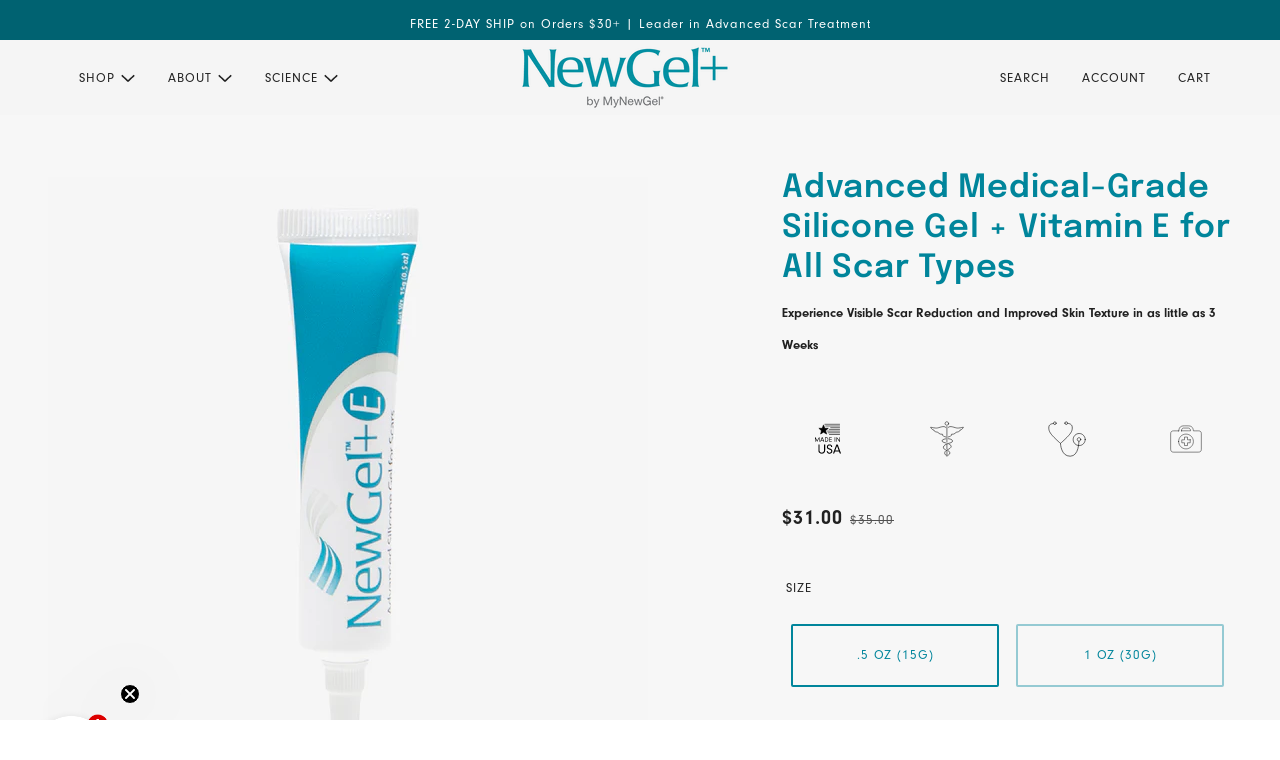

--- FILE ---
content_type: text/html; charset=utf-8
request_url: https://newgelplus.com/collections/face/products/newgel-e-advanced-silicone-gel-for-scars
body_size: 60718
content:
<!doctype html>
<html class="no-js flexbox-gap" lang="en" dir="ltr">
  <head>

    <!-- Google Tag Manager -->
<script>(function(w,d,s,l,i){w[l]=w[l]||[];w[l].push({'gtm.start':
new Date().getTime(),event:'gtm.js'});var f=d.getElementsByTagName(s)[0],
j=d.createElement(s),dl=l!='dataLayer'?'&l='+l:'';j.async=true;j.src=
'https://www.googletagmanager.com/gtm.js?id='+i+dl;f.parentNode.insertBefore(j,f);
})(window,document,'script','dataLayer','GTM-N29Z729');</script>
<!-- End Google Tag Manager -->

<script>
  
  (function() {
      class Ultimate_Shopify_DataLayer {
        constructor() {
          window.dataLayer = window.dataLayer || []; 
          
          // use a prefix of events name
          this.eventPrefix = 'wm_';

          //Keep the value false to get non-formatted product ID
          this.formattedItemId = true; 

          // data schema
          this.dataSchema = {
            ecommerce: {
                show: true
            },
            dynamicRemarketing: {
                show: false,
                business_vertical: 'retail'
            }
          }

          // add to wishlist selectors
          this.addToWishListSelectors = {
            'addWishListIcon': '',
            'gridItemSelector': '',
            'productLinkSelector': 'a[href*="/products/"]'
          }

          // quick view selectors
          this.quickViewSelector = {
            'quickViewElement': '',
            'gridItemSelector': '',
            'productLinkSelector': 'a[href*="/products/"]'
          }

          // mini cart button selector
          this.miniCartButton = [
            'a[href="/cart"]', 
          ];
          this.miniCartAppersOn = 'click';


          // begin checkout buttons/links selectors
          this.beginCheckoutButtons = [
            'input[name="checkout"]',
            'button[name="checkout"]',
            'a[href="/checkout"]',
            '.additional-checkout-buttons',
          ];

          // direct checkout button selector
          this.shopifyDirectCheckoutButton = [
            '.shopify-payment-button'
          ]

          //Keep the value true if Add to Cart redirects to the cart page
          this.isAddToCartRedirect = false;
          
          // keep the value false if cart items increment/decrement/remove refresh page 
          this.isAjaxCartIncrementDecrement = true;
          

          // Caution: Do not modify anything below this line, as it may result in it not functioning correctly.
          this.cart = {"note":null,"attributes":{},"original_total_price":0,"total_price":0,"total_discount":0,"total_weight":0.0,"item_count":0,"items":[],"requires_shipping":false,"currency":"USD","items_subtotal_price":0,"cart_level_discount_applications":[],"checkout_charge_amount":0}
          this.countryCode = "US";
          this.storeURL = "https://newgelplus.com";
          localStorage.setItem('shopCountryCode', this.countryCode);
          this.collectData(); 
          this.itemsList = [];
        }

        updateCart() {
          fetch("/cart.js")
          .then((response) => response.json())
          .then((data) => {
            this.cart = data;
          });
        }

       debounce(delay) {         
          let timeoutId;
          return function(func) {
            const context = this;
            const args = arguments;
            
            clearTimeout(timeoutId);
            
            timeoutId = setTimeout(function() {
              func.apply(context, args);
            }, delay);
          };
        }

        eventConsole(eventName, eventData) {
          const css1 = 'background: red; color: #fff; font-size: normal; border-radius: 3px 0 0 3px; padding: 3px 4px;';
          const css2 = 'background-color: blue; color: #fff; font-size: normal; border-radius: 0 3px 3px 0; padding: 3px 4px;';
          console.log('%cGTM DataLayer Event:%c' + eventName, css1, css2, eventData);
        }

        collectData() { 
            this.customerData();
            this.ajaxRequestData();
            this.searchPageData();
            this.miniCartData();
            this.beginCheckoutData();
  
            
  
            
              this.productSinglePage();
            
  
            
            
            this.addToWishListData();
            this.quickViewData();
            this.selectItemData(); 
            this.formData();
            this.phoneClickData();
            this.emailClickData();
            this.loginRegisterData();
        }        

        //logged-in customer data 
        customerData() {
            const currentUser = {};
            

            if (currentUser.email) {
              currentUser.hash_email = "e3b0c44298fc1c149afbf4c8996fb92427ae41e4649b934ca495991b7852b855"
            }

            if (currentUser.phone) {
              currentUser.hash_phone = "e3b0c44298fc1c149afbf4c8996fb92427ae41e4649b934ca495991b7852b855"
            }

            window.dataLayer = window.dataLayer || [];
            dataLayer.push({
              customer: currentUser
            });
        }

        // add_to_cart, remove_from_cart, search
        ajaxRequestData() {
          const self = this;
          
          // handle non-ajax add to cart
          if(this.isAddToCartRedirect) {
            document.addEventListener('submit', function(event) {
              const addToCartForm = event.target.closest('form[action="/cart/add"]');
              if(addToCartForm) {
                event.preventDefault();
                
                const formData = new FormData(addToCartForm);
            
                fetch(window.Shopify.routes.root + 'cart/add.js', {
                  method: 'POST',
                  body: formData
                })
                .then(response => {
                    window.location.href = "/cart";
                })
                .catch((error) => {
                  console.error('Error:', error);
                });
              }
            });
          }
          
          // fetch
          let originalFetch = window.fetch;
          let debounce = this.debounce(800);
          
          window.fetch = function () {
            return originalFetch.apply(this, arguments).then((response) => {
              if (response.ok) {
                let cloneResponse = response.clone();
                let requestURL = arguments[0]['url'] || arguments[0];
                
                if(/.*\/search\/?.*\?.*q=.+/.test(requestURL) && !requestURL.includes('&requestFrom=uldt')) {   
                  const queryString = requestURL.split('?')[1];
                  const urlParams = new URLSearchParams(queryString);
                  const search_term = urlParams.get("q");

                  debounce(function() {
                    fetch(`${self.storeURL}/search/suggest.json?q=${search_term}&resources[type]=product&requestFrom=uldt`)
                      .then(res => res.json())
                      .then(function(data) {
                            const products = data.resources.results.products;
                            if(products.length) {
                              const fetchRequests = products.map(product =>
                                fetch(`${self.storeURL}/${product.url.split('?')[0]}.js`)
                                  .then(response => response.json())
                                  .catch(error => console.error('Error fetching:', error))
                              );

                              Promise.all(fetchRequests)
                                .then(products => {
                                    const items = products.map((product) => {
                                      return {
                                        product_id: product.id,
                                        product_title: product.title,
                                        variant_id: product.variants[0].id,
                                        variant_title: product.variants[0].title,
                                        vendor: product.vendor,
                                        total_discount: 0,
                                        final_price: product.price_min,
                                        product_type: product.type, 
                                        quantity: 1
                                      }
                                    });

                                    self.ecommerceDataLayer('search', {search_term, items});
                                })
                            }else {
                              self.ecommerceDataLayer('search', {search_term, items: []});
                            }
                      });
                  });
                }
                else if (requestURL.includes("/cart/add")) {
                  cloneResponse.text().then((text) => {
                    let data = JSON.parse(text);

                    if(data.items && Array.isArray(data.items)) {
                      data.items.forEach(function(item) {
                         self.ecommerceDataLayer('add_to_cart', {items: [item]});
                      })
                    } else {
                      self.ecommerceDataLayer('add_to_cart', {items: [data]});
                    }
                    self.updateCart();
                  });
                }else if(requestURL.includes("/cart/change") || requestURL.includes("/cart/update")) {
                  
                   cloneResponse.text().then((text) => {
                     
                    let newCart = JSON.parse(text);
                    let newCartItems = newCart.items;
                    let oldCartItems = self.cart.items;

                    for(let i = 0; i < oldCartItems.length; i++) {
                      let item = oldCartItems[i];
                      let newItem = newCartItems.find(newItems => newItems.id === item.id);


                      if(newItem) {

                        if(newItem.quantity > item.quantity) {
                          // cart item increment
                          let quantity = (newItem.quantity - item.quantity);
                          let updatedItem = {...item, quantity}
                          self.ecommerceDataLayer('add_to_cart', {items: [updatedItem]});
                          self.updateCart(); 

                        }else if(newItem.quantity < item.quantity) {
                          // cart item decrement
                          let quantity = (item.quantity - newItem.quantity);
                          let updatedItem = {...item, quantity}
                          self.ecommerceDataLayer('remove_from_cart', {items: [updatedItem]});
                          self.updateCart(); 
                        }
                        

                      }else {
                        self.ecommerceDataLayer('remove_from_cart', {items: [item]});
                        self.updateCart(); 
                      }
                    }
                     
                  });
                }
              }
              return response;
            });
          }
          // end fetch 


          //xhr
          var origXMLHttpRequest = XMLHttpRequest;
          XMLHttpRequest = function() {
            var requestURL;
    
            var xhr = new origXMLHttpRequest();
            var origOpen = xhr.open;
            var origSend = xhr.send;
            
            // Override the `open` function.
            xhr.open = function(method, url) {
                requestURL = url;
                return origOpen.apply(this, arguments);
            };
    
    
            xhr.send = function() {
    
                // Only proceed if the request URL matches what we're looking for.
                if (requestURL.includes("/cart/add") || requestURL.includes("/cart/change") || /.*\/search\/?.*\?.*q=.+/.test(requestURL)) {
        
                    xhr.addEventListener('load', function() {
                        if (xhr.readyState === 4) {
                            if (xhr.status >= 200 && xhr.status < 400) { 

                              if(/.*\/search\/?.*\?.*q=.+/.test(requestURL) && !requestURL.includes('&requestFrom=uldt')) {
                                const queryString = requestURL.split('?')[1];
                                const urlParams = new URLSearchParams(queryString);
                                const search_term = urlParams.get("q");

                                debounce(function() {
                                    fetch(`${self.storeURL}/search/suggest.json?q=${search_term}&resources[type]=product&requestFrom=uldt`)
                                      .then(res => res.json())
                                      .then(function(data) {
                                            const products = data.resources.results.products;
                                            if(products.length) {
                                              const fetchRequests = products.map(product =>
                                                fetch(`${self.storeURL}/${product.url.split('?')[0]}.js`)
                                                  .then(response => response.json())
                                                  .catch(error => console.error('Error fetching:', error))
                                              );
                
                                              Promise.all(fetchRequests)
                                                .then(products => {
                                                    const items = products.map((product) => {
                                                      return {
                                                        product_id: product.id,
                                                        product_title: product.title,
                                                        variant_id: product.variants[0].id,
                                                        variant_title: product.variants[0].title,
                                                        vendor: product.vendor,
                                                        total_discount: 0,
                                                        final_price: product.price_min,
                                                        product_type: product.type, 
                                                        quantity: 1
                                                      }
                                                    });
                
                                                    self.ecommerceDataLayer('search', {search_term, items});
                                                })
                                            }else {
                                              self.ecommerceDataLayer('search', {search_term, items: []});
                                            }
                                      });
                                  });

                              }

                              else if(requestURL.includes("/cart/add")) {
                                  const data = JSON.parse(xhr.responseText);

                                  if(data.items && Array.isArray(data.items)) {
                                    data.items.forEach(function(item) {
                                        self.ecommerceDataLayer('add_to_cart', {items: [item]});
                                      })
                                  } else {
                                    self.ecommerceDataLayer('add_to_cart', {items: [data]});
                                  }
                                  self.updateCart();
                                 
                               }else if(requestURL.includes("/cart/change")) {
                                 
                                  const newCart = JSON.parse(xhr.responseText);
                                  const newCartItems = newCart.items;
                                  let oldCartItems = self.cart.items;
              
                                  for(let i = 0; i < oldCartItems.length; i++) {
                                    let item = oldCartItems[i];
                                    let newItem = newCartItems.find(newItems => newItems.id === item.id);
              
              
                                    if(newItem) {
                                      if(newItem.quantity > item.quantity) {
                                        // cart item increment
                                        let quantity = (newItem.quantity - item.quantity);
                                        let updatedItem = {...item, quantity}
                                        self.ecommerceDataLayer('add_to_cart', {items: [updatedItem]});
                                        self.updateCart(); 
              
                                      }else if(newItem.quantity < item.quantity) {
                                        // cart item decrement
                                        let quantity = (item.quantity - newItem.quantity);
                                        let updatedItem = {...item, quantity}
                                        self.ecommerceDataLayer('remove_from_cart', {items: [updatedItem]});
                                        self.updateCart(); 
                                      }
                                      
              
                                    }else {
                                      self.ecommerceDataLayer('remove_from_cart', {items: [item]});
                                      self.updateCart(); 
                                    }
                                  }
                               }          
                            }
                        }
                    });
                }
    
                return origSend.apply(this, arguments);
            };
    
            return xhr;
          }; 
          //end xhr
        }

        // search event from search page
        searchPageData() {
          const self = this;
          let pageUrl = window.location.href;
          
          if(/.+\/search\?.*\&?q=.+/.test(pageUrl)) {   
            const queryString = pageUrl.split('?')[1];
            const urlParams = new URLSearchParams(queryString);
            const search_term = urlParams.get("q");
                
            fetch(`https://newgelplus.com/search/suggest.json?q=${search_term}&resources[type]=product&requestFrom=uldt`)
            .then(res => res.json())
            .then(function(data) {
                  const products = data.resources.results.products;
                  if(products.length) {
                    const fetchRequests = products.map(product =>
                      fetch(`${self.storeURL}/${product.url.split('?')[0]}.js`)
                        .then(response => response.json())
                        .catch(error => console.error('Error fetching:', error))
                    );
                    Promise.all(fetchRequests)
                    .then(products => {
                        const items = products.map((product) => {
                            return {
                            product_id: product.id,
                            product_title: product.title,
                            variant_id: product.variants[0].id,
                            variant_title: product.variants[0].title,
                            vendor: product.vendor,
                            total_discount: 0,
                            final_price: product.price_min,
                            product_type: product.type, 
                            quantity: 1
                            }
                        });

                        self.ecommerceDataLayer('search', {search_term, items});
                    });
                  }else {
                    self.ecommerceDataLayer('search', {search_term, items: []});
                  }
            });
          }
        }

        // view_cart
        miniCartData() {
          if(this.miniCartButton.length) {
            let self = this;
            if(this.miniCartAppersOn === 'hover') {
              this.miniCartAppersOn = 'mouseenter';
            }
            this.miniCartButton.forEach((selector) => {
              let miniCartButtons = document.querySelectorAll(selector);
              miniCartButtons.forEach((miniCartButton) => {
                  miniCartButton.addEventListener(self.miniCartAppersOn, () => {
                    self.ecommerceDataLayer('view_cart', self.cart);
                  });
              })
            });
          }
        }

        // begin_checkout
        beginCheckoutData() {
          let self = this;
          document.addEventListener('pointerdown', (event) => {
            let targetElement = event.target.closest(self.beginCheckoutButtons.join(', '));
            if(targetElement) {
              self.ecommerceDataLayer('begin_checkout', self.cart);
            }
          });
        }

        // view_cart, add_to_cart, remove_from_cart
        viewCartPageData() {
          
          this.ecommerceDataLayer('view_cart', this.cart);

          //if cart quantity chagne reload page 
          if(!this.isAjaxCartIncrementDecrement) {
            const self = this;
            document.addEventListener('pointerdown', (event) => {
              const target = event.target.closest('a[href*="/cart/change?"]');
              if(target) {
                const linkUrl = target.getAttribute('href');
                const queryString = linkUrl.split("?")[1];
                const urlParams = new URLSearchParams(queryString);
                const newQuantity = urlParams.get("quantity");
                const line = urlParams.get("line");
                const cart_id = urlParams.get("id");
        
                
                if(newQuantity && (line || cart_id)) {
                  let item = line ? {...self.cart.items[line - 1]} : self.cart.items.find(item => item.key === cart_id);
        
                  let event = 'add_to_cart';
                  if(newQuantity < item.quantity) {
                    event = 'remove_from_cart';
                  }
        
                  let quantity = Math.abs(newQuantity - item.quantity);
                  item['quantity'] = quantity;
        
                  self.ecommerceDataLayer(event, {items: [item]});
                }
              }
            });
          }
        }

        productSinglePage() {
        
          const item = {
              product_id: 5522178474137,
              variant_id: 35641747112089,
              product_title: "Advanced Medical-Grade Silicone Gel + Vitamin E for All Scar Types",
              line_level_total_discount: 0,
              vendor: "NewGel+",
              sku: "NGO-800",
              product_type: "Gel",
              item_list_id: 411886780643,
              item_list_name: "All Products",
              
                variant_title: ".5 oz (15g)",
              
              final_price: 3100,
              quantity: 1
          };
          
          const variants = [{"id":35641747112089,"title":".5 oz (15g)","option1":".5 oz (15g)","option2":null,"option3":null,"sku":"NGO-800","requires_shipping":true,"taxable":true,"featured_image":{"id":40106675110115,"product_id":5522178474137,"position":1,"created_at":"2023-09-01T21:31:50-05:00","updated_at":"2023-09-02T17:17:51-05:00","alt":"Advanced Medical-Grade Silicone Gel + Vitamin E for All Scar Types image of 15 gram tube","width":1690,"height":1690,"src":"\/\/newgelplus.com\/cdn\/shop\/products\/014_07312023-NewMedical-Products-Box-00392048x2048.png?v=1693693071","variant_ids":[35641747112089]},"available":true,"name":"Advanced Medical-Grade Silicone Gel + Vitamin E for All Scar Types - .5 oz (15g)","public_title":".5 oz (15g)","options":[".5 oz (15g)"],"price":3100,"weight":28,"compare_at_price":3500,"inventory_management":null,"barcode":"816465020305","featured_media":{"alt":"Advanced Medical-Grade Silicone Gel + Vitamin E for All Scar Types image of 15 gram tube","id":32709973377251,"position":1,"preview_image":{"aspect_ratio":1.0,"height":1690,"width":1690,"src":"\/\/newgelplus.com\/cdn\/shop\/products\/014_07312023-NewMedical-Products-Box-00392048x2048.png?v=1693693071"}},"requires_selling_plan":false,"selling_plan_allocations":[]},{"id":35641747144857,"title":"1 oz (30g)","option1":"1 oz (30g)","option2":null,"option3":null,"sku":"NGO-810","requires_shipping":true,"taxable":true,"featured_image":{"id":40106674716899,"product_id":5522178474137,"position":3,"created_at":"2023-09-01T21:31:22-05:00","updated_at":"2023-09-28T03:40:40-05:00","alt":"Advanced Medical-Grade Silicone Gel + Vitamin E for All Scar Types image of 30 gram tube ","width":1790,"height":1790,"src":"\/\/newgelplus.com\/cdn\/shop\/products\/020_07312023-NewMedical-Products-Box-00412048x2048.png?v=1695890440","variant_ids":[35641747144857]},"available":true,"name":"Advanced Medical-Grade Silicone Gel + Vitamin E for All Scar Types - 1 oz (30g)","public_title":"1 oz (30g)","options":["1 oz (30g)"],"price":4500,"weight":48,"compare_at_price":5400,"inventory_management":null,"barcode":"816465020299","featured_media":{"alt":"Advanced Medical-Grade Silicone Gel + Vitamin E for All Scar Types image of 30 gram tube ","id":32709972984035,"position":3,"preview_image":{"aspect_ratio":1.0,"height":1790,"width":1790,"src":"\/\/newgelplus.com\/cdn\/shop\/products\/020_07312023-NewMedical-Products-Box-00412048x2048.png?v=1695890440"}},"requires_selling_plan":false,"selling_plan_allocations":[]}]
          this.ecommerceDataLayer('view_item', {items: [item]});

          if(this.shopifyDirectCheckoutButton.length) {
              let self = this;
              document.addEventListener('pointerdown', (event) => {  
                let target = event.target;
                let checkoutButton = event.target.closest(this.shopifyDirectCheckoutButton.join(', '));

                if(checkoutButton && (variants || self.quickViewVariants)) {

                    let checkoutForm = checkoutButton.closest('form[action*="/cart/add"]');
                    if(checkoutForm) {

                        let variant_id = null;
                        let varientInput = checkoutForm.querySelector('input[name="id"]');
                        let varientIdFromURL = new URLSearchParams(window.location.search).get('variant');
                        let firstVarientId = item.variant_id;

                        if(varientInput) {
                          variant_id = parseInt(varientInput.value);
                        }else if(varientIdFromURL) {
                          variant_id = varientIdFromURL;
                        }else if(firstVarientId) {
                          variant_id = firstVarientId;
                        }

                        if(variant_id) {
                            variant_id = parseInt(variant_id);

                            let quantity = 1;
                            let quantitySelector = checkoutForm.getAttribute('id');
                            if(quantitySelector) {
                              let quentityInput = document.querySelector('input[name="quantity"][form="'+quantitySelector+'"]');
                              if(quentityInput) {
                                  quantity = +quentityInput.value;
                              }
                            }
                          
                            if(variant_id) {
                                let variant = variants.find(item => item.id === +variant_id);
                                if(variant && item) {
                                    variant_id
                                    item['variant_id'] = variant_id;
                                    item['variant_title'] = variant.title;
                                    item['final_price'] = variant.price;
                                    item['quantity'] = quantity;
                                    
                                    self.ecommerceDataLayer('add_to_cart', {items: [item]});
                                    self.ecommerceDataLayer('begin_checkout', {items: [item]});
                                }else if(self.quickViewedItem) {                                  
                                  let variant = self.quickViewVariants.find(item => item.id === +variant_id);
                                  if(variant) {
                                    self.quickViewedItem['variant_id'] = variant_id;
                                    self.quickViewedItem['variant_title'] = variant.title;
                                    self.quickViewedItem['final_price'] = parseFloat(variant.price) * 100;
                                    self.quickViewedItem['quantity'] = quantity;
                                    
                                    self.ecommerceDataLayer('add_to_cart', {items: [self.quickViewedItem]});
                                    self.ecommerceDataLayer('begin_checkout', {items: [self.quickViewedItem]});
                                    
                                  }
                                }
                            }
                        }
                    }

                }
              }); 
          }
          
          
        }

        collectionsPageData() {
          var ecommerce = {
            'items': [
              
                {
                    'product_id': 5522178474137,
                    'variant_id': 35641747112089,
                    'vendor': "NewGel+",
                    'sku': "NGO-800",
                    'total_discount': 0,
                    'variant_title': ".5 oz (15g)",
                    'product_title': "Advanced Medical-Grade Silicone Gel + Vitamin E for All Scar Types",
                    'final_price': Number(3100),
                    'product_type': "Gel",
                    'item_list_id': 218543456409,
                    'item_list_name': "Face",
                    'url': "\/products\/newgel-e-advanced-silicone-gel-for-scars",
                    'quantity': 1
                },
              
                {
                    'product_id': 5521310089369,
                    'variant_id': 35639227154585,
                    'vendor': "NewGel+",
                    'sku': "NG-101S",
                    'total_discount': 0,
                    'variant_title': "Beige",
                    'product_title': "Advanced Medical-Grade Silicone 1\" x 6\" Strips - Now includes Adhesive Tape for Longer Hold!",
                    'final_price': Number(3600),
                    'product_type': "Sheeting",
                    'item_list_id': 218543456409,
                    'item_list_name': "Face",
                    'url': "\/products\/1-x-6-silicone-strips-for-scars",
                    'quantity': 1
                },
              
                {
                    'product_id': 6581892579504,
                    'variant_id': 39420431859888,
                    'vendor': "NewGel+",
                    'sku': "8015",
                    'total_discount': 0,
                    'variant_title': "Default Title",
                    'product_title': "Advanced Medical-Grade Silicone Scar  Gel + SPF 30",
                    'final_price': Number(3000),
                    'product_type': "Gel",
                    'item_list_id': 218543456409,
                    'item_list_name': "Face",
                    'url': "\/products\/newgel-uv-silicone-gel-spf-30",
                    'quantity': 1
                },
              
                {
                    'product_id': 5534713938073,
                    'variant_id': 35685556584601,
                    'vendor': "NewGel+",
                    'sku': "NG-180",
                    'total_discount': 0,
                    'variant_title': "Beige",
                    'product_title': "Advanced Medical-Grade Silicone Gel Dots",
                    'final_price': Number(1799),
                    'product_type': "Sheeting",
                    'item_list_id': 218543456409,
                    'item_list_name': "Face",
                    'url': "\/products\/silicone-gel-dots-for-scars",
                    'quantity': 1
                },
              
              ]
          };

          this.itemsList = ecommerce.items;
          ecommerce['item_list_id'] = 218543456409
          ecommerce['item_list_name'] = "Face"

          this.ecommerceDataLayer('view_item_list', ecommerce);
        }
        
        
        // add to wishlist
        addToWishListData() {
          if(this.addToWishListSelectors && this.addToWishListSelectors.addWishListIcon) {
            const self = this;
            document.addEventListener('pointerdown', (event) => {
              let target = event.target;
              
              if(target.closest(self.addToWishListSelectors.addWishListIcon)) {
                let pageULR = window.location.href.replace(/\?.+/, '');
                let requestURL = undefined;
          
                if(/\/products\/[^/]+$/.test(pageULR)) {
                  requestURL = pageULR;
                } else if(self.addToWishListSelectors.gridItemSelector && self.addToWishListSelectors.productLinkSelector) {
                  let itemElement = target.closest(self.addToWishListSelectors.gridItemSelector);
                  if(itemElement) {
                    let linkElement = itemElement.querySelector(self.addToWishListSelectors.productLinkSelector); 
                    if(linkElement) {
                      let link = linkElement.getAttribute('href').replace(/\?.+/g, '');
                      if(link && /\/products\/[^/]+$/.test(link)) {
                        requestURL = link;
                      }
                    }
                  }
                }

                if(requestURL) {
                  fetch(requestURL + '.json')
                    .then(res => res.json())
                    .then(result => {
                      let data = result.product;                    
                      if(data) {
                        let dataLayerData = {
                          product_id: data.id,
                            variant_id: data.variants[0].id,
                            product_title: data.title,
                          quantity: 1,
                          final_price: parseFloat(data.variants[0].price) * 100,
                          total_discount: 0,
                          product_type: data.product_type,
                          vendor: data.vendor,
                          variant_title: (data.variants[0].title !== 'Default Title') ? data.variants[0].title : undefined,
                          sku: data.variants[0].sku,
                        }

                        self.ecommerceDataLayer('add_to_wishlist', {items: [dataLayerData]});
                      }
                    });
                }
              }
            });
          }
        }

        quickViewData() {
          if(this.quickViewSelector.quickViewElement && this.quickViewSelector.gridItemSelector && this.quickViewSelector.productLinkSelector) {
            const self = this;
            document.addEventListener('pointerdown', (event) => {
              let target = event.target;
              if(target.closest(self.quickViewSelector.quickViewElement)) {
                let requestURL = undefined;
                let itemElement = target.closest(this.quickViewSelector.gridItemSelector );
                
                if(itemElement) {
                  let linkElement = itemElement.querySelector(self.quickViewSelector.productLinkSelector); 
                  if(linkElement) {
                    let link = linkElement.getAttribute('href').replace(/\?.+/g, '');
                    if(link && /\/products\/[^/]+$/.test(link)) {
                      requestURL = link;
                    }
                  }
                }   
                
                if(requestURL) {
                    fetch(requestURL + '.json')
                      .then(res => res.json())
                      .then(result => {
                        let data = result.product;                    
                        if(data) {
                          let dataLayerData = {
                            product_id: data.id,
                            variant_id: data.variants[0].id,
                            product_title: data.title,
                            quantity: 1,
                            final_price: parseFloat(data.variants[0].price) * 100,
                            total_discount: 0,
                            product_type: data.product_type,
                            vendor: data.vendor,
                            variant_title: (data.variants[0].title !== 'Default Title') ? data.variants[0].title : undefined,
                            sku: data.variants[0].sku,
                          }
  
                          self.ecommerceDataLayer('view_item', {items: [dataLayerData]});
                          self.quickViewVariants = data.variants;
                          self.quickViewedItem = dataLayerData;
                        }
                      });
                  }
              }
            });

            
          }
        }

        // select_item events
        selectItemData() {
          
          const self = this;
          const items = this.itemsList;

          

          // select item on varient change
          document.addEventListener('variant:change', function(event) {            
            const product_id = event.detail.product.id;
            const variant_id = event.detail.variant.id;
            const vendor = event.detail.product.vendor; 
            const variant_title = event.detail.variant.public_title;
            const product_title = event.detail.product.title;
            const final_price = event.detail.variant.price;
            const product_type = event.detail.product.type;

             const item = {
                product_id: product_id,
                product_title: product_title,
                variant_id: variant_id,
                variant_title: variant_title,
                vendor: vendor,
                final_price: final_price,
                product_type: product_type, 
                quantity: 1
             }
            
             self.ecommerceDataLayer('select_item', {items: [item]});
          });
        }

        // all ecommerce events
        ecommerceDataLayer(event, data) {
          const self = this;
          dataLayer.push({ 'ecommerce': null });
          const dataLayerData = {
            "event": this.eventPrefix + event,
            'ecommerce': {
               'currency': this.cart.currency,
               'items': data.items.map((item, index) => {
                 const dataLayerItem = {
                    'index': index,
                    'item_id': this.formattedItemId  ? `shopify_${this.countryCode}_${item.product_id}_${item.variant_id}` : item.product_id.toString(),
                    'product_id': item.product_id.toString(),
                    'variant_id': item.variant_id.toString(),
                    'item_name': item.product_title,
                    'quantity': item.quantity,
                    'price': +((item.final_price / 100).toFixed(2)),
                    'discount': item.total_discount ? +((item.total_discount / 100).toFixed(2)) : 0 
                }

                if(item.product_type) {
                  dataLayerItem['item_category'] = item.product_type;
                }
                
                if(item.vendor) {
                  dataLayerItem['item_brand'] = item.vendor;
                }
               
                if(item.variant_title && item.variant_title !== 'Default Title') {
                  dataLayerItem['item_variant'] = item.variant_title;
                }
              
                if(item.sku) {
                  dataLayerItem['sku'] = item.sku;
                }

                if(item.item_list_name) {
                  dataLayerItem['item_list_name'] = item.item_list_name;
                }

                if(item.item_list_id) {
                  dataLayerItem['item_list_id'] = item.item_list_id.toString()
                }

                return dataLayerItem;
              })
            }
          }

          if(data.total_price !== undefined) {
            dataLayerData['ecommerce']['value'] =  +((data.total_price / 100).toFixed(2));
          } else {
            dataLayerData['ecommerce']['value'] = +(dataLayerData['ecommerce']['items'].reduce((total, item) => total + (item.price * item.quantity), 0)).toFixed(2);
          }
          
          if(data.item_list_id) {
            dataLayerData['ecommerce']['item_list_id'] = data.item_list_id;
          }
          
          if(data.item_list_name) {
            dataLayerData['ecommerce']['item_list_name'] = data.item_list_name;
          }

          if(data.search_term) {
            dataLayerData['search_term'] = data.search_term;
          }

          if(self.dataSchema.dynamicRemarketing && self.dataSchema.dynamicRemarketing.show) {
            dataLayer.push({ 'dynamicRemarketing': null });
            dataLayerData['dynamicRemarketing'] = {
                value: dataLayerData.ecommerce.value,
                items: dataLayerData.ecommerce.items.map(item => ({id: item.item_id, google_business_vertical: self.dataSchema.dynamicRemarketing.business_vertical}))
            }
          }

          if(!self.dataSchema.ecommerce ||  !self.dataSchema.ecommerce.show) {
            delete dataLayerData['ecommerce'];
          }

          dataLayer.push(dataLayerData);
          self.eventConsole(self.eventPrefix + event, dataLayerData);
        }

        
        // contact form submit & newsletters signup
        formData() {
          const self = this;
          document.addEventListener('submit', function(event) {

            let targetForm = event.target.closest('form[action^="/contact"]');


            if(targetForm) {
              const formData = {
                form_location: window.location.href,
                form_id: targetForm.getAttribute('id'),
                form_classes: targetForm.getAttribute('class')
              };
                            
              let formType = targetForm.querySelector('input[name="form_type"]');
              let inputs = targetForm.querySelectorAll("input:not([type=hidden]):not([type=submit]), textarea, select");
              
              inputs.forEach(function(input) {
                var inputName = input.name;
                var inputValue = input.value;
                
                if (inputName && inputValue) {
                  var matches = inputName.match(/\[(.*?)\]/);
                  if (matches && matches.length > 1) {
                     var fieldName = matches[1];
                     formData[fieldName] = input.value;
                  }
                }
              });
              
              if(formType && formType.value === 'customer') {
                dataLayer.push({ event: self.eventPrefix + 'newsletter_signup', ...formData});
                self.eventConsole(self.eventPrefix + 'newsletter_signup', { event: self.eventPrefix + 'newsletter_signup', ...formData});

              } else if(formType && formType.value === 'contact') {
                dataLayer.push({ event: self.eventPrefix + 'contact_form_submit', ...formData});
                self.eventConsole(self.eventPrefix + 'contact_form_submit', { event: self.eventPrefix + 'contact_form_submit', ...formData});
              }
            }
          });

        }

        // phone_number_click event
        phoneClickData() {
          const self = this; 
          document.addEventListener('click', function(event) {
            let target = event.target.closest('a[href^="tel:"]');
            if(target) {
              let phone_number = target.getAttribute('href').replace('tel:', '');
              let eventData = {
                event: self.eventPrefix + 'phone_number_click',
                page_location: window.location.href,
                link_classes: target.getAttribute('class'),
                link_id: target.getAttribute('id'),
                phone_number
              }

              dataLayer.push(eventData);
              this.eventConsole(self.eventPrefix + 'phone_number_click', eventData);
            }
          });
        }
  
        // email_click event
        emailClickData() {
          const self = this; 
          document.addEventListener('click', function(event) {
            let target = event.target.closest('a[href^="mailto:"]');
            if(target) {
              let email_address = target.getAttribute('href').replace('mailto:', '');
              let eventData = {
                event: self.eventPrefix + 'email_click',
                page_location: window.location.href,
                link_classes: target.getAttribute('class'),
                link_id: target.getAttribute('id'),
                email_address
              }

              dataLayer.push(eventData);
              this.eventConsole(self.eventPrefix + 'email_click', eventData);
            }
          });
        }

        //login register 
        loginRegisterData() {
          
          const self = this; 
          let isTrackedLogin = false;
          let isTrackedRegister = false;
          
          if(window.location.href.includes('/account/login')) {
            document.addEventListener('submit', function(e) {
              const loginForm = e.target.closest('[action="/account/login"]');
              if(loginForm && !isTrackedLogin) {
                  const eventData = {
                    event: self.eventPrefix + 'login'
                  }
                  isTrackedLogin = true;
                  dataLayer.push(eventData);
                  self.eventConsole(self.eventPrefix + 'login', eventData);
              }
            });
          }

          if(window.location.href.includes('/account/register')) {
            document.addEventListener('submit', function(e) {
              const registerForm = e.target.closest('[action="/account"]');
              if(registerForm && !isTrackedRegister) {
                  const eventData = {
                    event: self.eventPrefix + 'sign_up'
                  }
                
                  isTrackedRegister = true;
                  dataLayer.push(eventData);
                  self.eventConsole(self.eventPrefix + 'sign_up', eventData);
              }
            });
          }
        }
      } 
      // end Ultimate_Shopify_DataLayer

      document.addEventListener('DOMContentLoaded', function() {
        try{
          new Ultimate_Shopify_DataLayer();
        }catch(error) {
          console.log(error);
        }
      });
    
  })();
</script>



 
<!-- Maker Theme - Version 7.6.5 by Troop Themes - https://troopthemes.com/ -->

    <meta charset="UTF-8">
    <meta http-equiv="X-UA-Compatible" content="IE=edge">
    <meta name="viewport" content="width=device-width, initial-scale=1.0, maximum-scale=5.0"><meta name="description" content="Shop NewGel+ Advanced Silicone Gel with Vitamin E for all scar types. Reduces, flattens, and fades scars while keeping skin soft. Ideal for visible areas. Fast shipping!"><link rel="preconnect" href="https://cdn.shopify.com">
    <link rel="preconnect" href="https://fonts.shopifycdn.com">
    <link rel="preconnect" href="https://monorail-edge.shopifysvc.com">

    <link rel="preload" href="//newgelplus.com/cdn/shop/t/26/assets/theme--critical.css?v=166630528971669459061723671098" as="style">
    <link rel="preload" href="//newgelplus.com/cdn/shop/t/26/assets/theme--async.css?v=157418102768739185261685662316" as="style">
    <link rel="preload" href="//newgelplus.com/cdn/shop/t/26/assets/lazysizes.min.js?v=153084990365669432281683660054" as="script">
    
    <link rel="preload" href="//newgelplus.com/cdn/shop/t/26/assets/fonts.css?v=119335107510610468451685662315" as="style">
    <link rel="stylesheet" href="https://use.typekit.net/vaq8vcv.css"><link rel="canonical" href="https://newgelplus.com/products/newgel-e-advanced-silicone-gel-for-scars"><link rel="shortcut icon" href="//newgelplus.com/cdn/shop/files/NG_E_Icon_for_Web.png?v=1613188385&width=32" type="image/png">
      <link rel="apple-touch-icon" href="//newgelplus.com/cdn/shop/files/NG_E_Icon_for_Web.png?v=1613188385&width=180"><title>Medical-Grade Silicone Gel + Vitamin E for All Scar Types | NewGel+</title><meta property="og:type" content="product" />
  <meta property="og:title" content="Advanced Medical-Grade Silicone Gel + Vitamin E for All Scar Types" /><meta property="og:image" content="http://newgelplus.com/cdn/shop/products/014_07312023-NewMedical-Products-Box-00392048x2048.png?v=1693693071&width=1200" />
    <meta property="og:image:secure_url" content="https://newgelplus.com/cdn/shop/products/014_07312023-NewMedical-Products-Box-00392048x2048.png?v=1693693071&width=1200" />
    <meta property="og:image:width" content="1690" />
    <meta property="og:image:height" content="1690" /><meta property="og:image" content="http://newgelplus.com/cdn/shop/files/015_08012023-NewMedical-Products-01262048x2048.png?v=1695890440&width=1200" />
    <meta property="og:image:secure_url" content="https://newgelplus.com/cdn/shop/files/015_08012023-NewMedical-Products-01262048x2048.png?v=1695890440&width=1200" />
    <meta property="og:image:width" content="1547" />
    <meta property="og:image:height" content="1547" /><meta property="og:image" content="http://newgelplus.com/cdn/shop/products/020_07312023-NewMedical-Products-Box-00412048x2048.png?v=1695890440&width=1200" />
    <meta property="og:image:secure_url" content="https://newgelplus.com/cdn/shop/products/020_07312023-NewMedical-Products-Box-00412048x2048.png?v=1695890440&width=1200" />
    <meta property="og:image:width" content="1790" />
    <meta property="og:image:height" content="1790" /><meta property="og:price:currency" content="USD" />
  <meta
    property="og:price:amount"
    content="31.00"
  />

  <script type="application/ld+json">
    {
      "@context": "https://schema.org/",
      "@type": "Product",
      "name": "Advanced Medical-Grade Silicone Gel + Vitamin E for All Scar Types",
      "image": ["//newgelplus.com/cdn/shop/products/014_07312023-NewMedical-Products-Box-00392048x2048.png?v=1693693071&width=1200",
"//newgelplus.com/cdn/shop/files/015_08012023-NewMedical-Products-01262048x2048.png?v=1695890440&width=1200",
"//newgelplus.com/cdn/shop/products/020_07312023-NewMedical-Products-Box-00412048x2048.png?v=1695890440&width=1200"
],
      "description": "Experience visible scar reduction and improved skin texture in as little as 3 weeks with our Phys...",
      "sku": "NGO-800",
      "brand": {
        "@type": "Brand",
        "name": "NewGel+"
      },"offers": {
        "@type": "Offer",
        "url": "/products/newgel-e-advanced-silicone-gel-for-scars",
        "priceCurrency": "USD",
        "price": "31.00",
        "availability": "https://schema.org/InStock"
      }
    }
  </script><meta property="og:url" content="https://newgelplus.com/products/newgel-e-advanced-silicone-gel-for-scars" />
<meta property="og:site_name" content="NewGel+" />
<meta property="og:description" content="Shop NewGel+ Advanced Silicone Gel with Vitamin E for all scar types. Reduces, flattens, and fades scars while keeping skin soft. Ideal for visible areas. Fast shipping!" /><meta name="twitter:card" content="summary" />
<meta name="twitter:description" content="Shop NewGel+ Advanced Silicone Gel with Vitamin E for all scar types. Reduces, flattens, and fades scars while keeping skin soft. Ideal for visible areas. Fast shipping!" /><meta name="twitter:title" content="Advanced Medical-Grade Silicone Gel + Vitamin E for All Scar Types" /><meta
      name="twitter:image"
      content="https://newgelplus.com/cdn/shop/products/014_07312023-NewMedical-Products-Box-00392048x2048.png?v=1693693071&width=480"
    /><style>@font-face {
  font-family: Epilogue;
  font-weight: 600;
  font-style: normal;
  font-display: swap;
  src: url("//newgelplus.com/cdn/fonts/epilogue/epilogue_n6.08fec64cb98bb1d92d6fa8e2c6f6b0dbc9d17b85.woff2") format("woff2"),
       url("//newgelplus.com/cdn/fonts/epilogue/epilogue_n6.c4a59100c1459cdffd805ffafdeadfcb3de81168.woff") format("woff");
}
@font-face {
  font-family: Epilogue;
  font-weight: 400;
  font-style: normal;
  font-display: swap;
  src: url("//newgelplus.com/cdn/fonts/epilogue/epilogue_n4.1f76c7520f03b0a6e3f97f1207c74feed2e1968f.woff2") format("woff2"),
       url("//newgelplus.com/cdn/fonts/epilogue/epilogue_n4.38049608164cf48b1e6928c13855d2ab66b3b435.woff") format("woff");
}
@font-face {
  font-family: Karla;
  font-weight: 400;
  font-style: normal;
  font-display: swap;
  src: url("//newgelplus.com/cdn/fonts/karla/karla_n4.40497e07df527e6a50e58fb17ef1950c72f3e32c.woff2") format("woff2"),
       url("//newgelplus.com/cdn/fonts/karla/karla_n4.e9f6f9de321061073c6bfe03c28976ba8ce6ee18.woff") format("woff");
}
@font-face {
  font-family: Karla;
  font-weight: 700;
  font-style: normal;
  font-display: swap;
  src: url("//newgelplus.com/cdn/fonts/karla/karla_n7.4358a847d4875593d69cfc3f8cc0b44c17b3ed03.woff2") format("woff2"),
       url("//newgelplus.com/cdn/fonts/karla/karla_n7.96e322f6d76ce794f25fa29e55d6997c3fb656b6.woff") format("woff");
}
@font-face {
  font-family: Karla;
  font-weight: 400;
  font-style: italic;
  font-display: swap;
  src: url("//newgelplus.com/cdn/fonts/karla/karla_i4.2086039c16bcc3a78a72a2f7b471e3c4a7f873a6.woff2") format("woff2"),
       url("//newgelplus.com/cdn/fonts/karla/karla_i4.7b9f59841a5960c16fa2a897a0716c8ebb183221.woff") format("woff");
}
@font-face {
  font-family: Karla;
  font-weight: 700;
  font-style: italic;
  font-display: swap;
  src: url("//newgelplus.com/cdn/fonts/karla/karla_i7.fe031cd65d6e02906286add4f6dda06afc2615f0.woff2") format("woff2"),
       url("//newgelplus.com/cdn/fonts/karla/karla_i7.816d4949fa7f7d79314595d7003eda5b44e959e3.woff") format("woff");
}
</style><style>
  :root {
    --font--featured-heading--size: 64px;
    --font--section-heading--size: 32px;
    --font--block-heading--size: 24px;
    --font--heading--uppercase: normal;
    --font--paragraph--size: 16px;

    --font--heading--family: "Optima", Epilogue, sans-serif;
    --font--heading--weight: 600;
    --font--heading--normal-weight: 400;
    --font--heading--style: normal;

    --font--accent--family: "neuzeit-grotesk", Helvetica, Arial, sans-serif;
    --font--accent--weight: 400;
    --font--accent--style: normal;
    --font--accent--size: 13px;

    --font--paragraph--family: "neuzeit-grotesk", Karla, sans-serif;
    --font--paragraph--weight: 400;
    --font--paragraph--style: normal;
    --font--bolder-paragraph--weight: 700;
  }
</style><style>
  :root {
    --color--accent-1: #e6d4ff;
    --color--accent-2: #eee8f7;
    --bg-color--light: #e8f2f7;
    --bg-color--dark: #222222;
    --bg-color--body: #ffffff;
    --bg-color--custom: ;
    --color--body: #212121;
    --color--body--light: #515151;
    --color--alternative: #00859b;
    --color--alternative--light: rgba(0, 133, 155, 0.4);
    --color--custom: ;
    --color--button: #ffffff;
    --bdr-color--button: #ffffff;
    --bg-color--button: #212121;
    --color--black: #000;
    --color--white: #fff;

    /* shop pay */
    --payment-terms-background-color: #ffffff;

    --bdr-color--general: #e0e0e0;
    --bdr-color--badge: rgba(0, 0, 0, 0.05);
    --bg-color--textbox: #fff;

    --color--border-disabled: #d2d2d2;
    --color--button-disabled: #b9b9b9;
    --color--links--hover: var(--color--body--light);
    --color--success: #4caf50;
    --color--fail: #d32f2f;
    --color--stars: black;
    --bg-color--panel: #f7f7f7;

    /* product */
    --bg-color--product--featured-panel: #f7f7f7;
  }
</style><script>
  var theme = theme || {};
  theme.assets = theme.assets || {};
  theme.local_storage = theme.local_storage || {};
  theme.settings = theme.settings || {};
  theme.scripts = theme.scripts || {};
  theme.styles = theme.styles || {};
  theme.translations = theme.translations || {};
  theme.urls = theme.urls || {};

  theme.assets.masonry = '//newgelplus.com/cdn/shop/t/26/assets/masonry.min.js?v=153413113355937702121683660056';
  theme.assets.swipe = '//newgelplus.com/cdn/shop/t/26/assets/swipe-listener.min.js?v=123039615894270182531683660055';

  theme.local_storage.cart_items = 'maker_cart_items';
  theme.local_storage.collection_layout = 'maker_collection_layout';
  theme.local_storage.popup = 'maker_popup'
  theme.local_storage.recent_products = 'maker_recently_viewed';
  theme.local_storage.search_layout = 'maker_search_layout';

  theme.settings.cart_type = 'page';
  theme.settings.hover_image_enabled = 'true' === 'true';
  theme.settings.quick_add = 'true' === 'true';
  theme.settings.money_format = "${{amount}}";

  theme.translations.add_to_cart = 'Add to Cart';
  theme.translations.cart_subtotal = 'Subtotal';
  theme.translations.mailing_list_email_blank = 'Email field is blank';
  theme.translations.mailing_list_success_message = 'Thanks for signing up!';
  theme.translations.out_of_stock = 'Out of stock';
  theme.translations.sale = 'Sale';
  theme.translations.size_chart_label = 'Size chart';
  theme.translations.unavailable = 'Unavailable';
  theme.translations.url_copied = 'Copied to clipboard';
  theme.translations.low_in_stock = {
    one: 'Only 1 item left',
    other: 'Only 2 items left'
  };

  theme.urls.all_products_collection = '/collections/all';
  theme.urls.cart = '/cart';
  theme.urls.cart_add = '/cart/add';
  theme.urls.cart_change = '/cart/change';
  theme.urls.product_recommendations = '/recommendations/products';
  theme.urls.search = '/search';

  
    theme.urls.root = '';
  

  // LazySizes
  window.lazySizesConfig = window.lazySizesConfig || {};
  window.lazySizesConfig.expand = 1200;
  window.lazySizesConfig.loadMode = 3;
  window.lazySizesConfig.ricTimeout = 50;
</script>

<script>
  // Element extended methods
  Element.prototype.trigger = window.trigger = function(event, data = false) {
    const event_obj = data ? new CustomEvent(event, { detail: data }) : new Event(event);
    this.dispatchEvent(event_obj);
  };

  Element.prototype.on = window.on = function(events, callback, options) {
    // save the namespaces on the element itself
    if (!this.namespaces) this.namespaces = {};

    events.split(' ').forEach(event => {
      this.namespaces[event] = callback;
      this.addEventListener(event.split('.')[0], callback, options);
    });
    return this;
  };

  Element.prototype.off = window.off = function(events) {
    if (!this.namespaces) return;

    events.split(' ').forEach(event => {
      this.removeEventListener(event.split('.')[0], this.namespaces[event]);
      delete this.namespaces[event];
    });
    return this;
  };

  Element.prototype.index = function() {
    return [...this.parentNode.children].indexOf(this);
  };

  Element.prototype.offset = function() {
    const rect = this.getBoundingClientRect();

    return {
      top: rect.top + window.pageYOffset,
      left: rect.left + window.pageXOffset
    };
  };

  Element.prototype.setStyles = function(styles = {}) {
    for (const property in styles) this.style[property] = styles[property];
    return this;
  }

  Element.prototype.remove = function() {
    return this.parentNode.removeChild(this);
  };

  // NodeList & Array extended methods
  NodeList.prototype.on = Array.prototype.on = function(events, callback, options) {
    this.forEach(element => {
      // save the namespaces on the element itself
      if (!element.namespaces) element.namespaces = {};

      events.split(' ').forEach(event => {
        element.namespaces[event] = callback;
        element.addEventListener(event.split('.')[0], callback, options);
      });
    });
  };

  NodeList.prototype.off = Array.prototype.off = function(events) {
    this.forEach(element => {
      if (!element.namespaces) return;

      events.split(' ').forEach(event => {
        element.removeEventListener(event.split('.')[0], element.namespaces[event]);
        delete element.namespaces[event];
      });
    });
  };

  NodeList.prototype.not = Array.prototype.not = function(arr_like_obj) {
    // this always returns an Array
    const new_array_of_elements = [];
    if (arr_like_obj instanceof HTMLElement) arr_like_obj = [arr_like_obj];

    this.forEach(element => {
      if (![...arr_like_obj].includes(element)) new_array_of_elements.push(element);
    });

    return new_array_of_elements;
  };

  class Utilities {
    constructor() {
      this.isTouchDevice = window.matchMedia('(pointer: coarse)').matches;
    }

    debounce(delay, fn) {
      let timeout;

      return function(...args) {
        const context = this;
        clearTimeout(timeout);
        timeout = setTimeout(() => fn.apply(context, args), delay);
      };
    }

    formatMoney(raw_amount) {
      const num_decimals = theme.settings.money_format.includes('no_decimals') ? 0 : 2;
      const locale = theme.settings.money_format.includes('comma') ? 'de-DE' : 'en-US';

      const formatter = Intl.NumberFormat(locale, {
        minimumFractionDigits: num_decimals,
        maximumFractionDigits: num_decimals
      });

      const formatted_amount = formatter.format(raw_amount / 100);
      
      return theme.settings.money_format.replace(/\{\{\s*(\w+)\s*\}\}/, formatted_amount);
    }

    getHiddenDimensions(element, strip_components = []) {
      const cloned_el = this.parseHtml(element.outerHTML, null, strip_components);
      cloned_el.setStyles({
        display: 'block',
        position: 'absolute',
        padding: element.style.padding,
        visibility: 'hidden',
      })

      element.parentNode ? element.parentNode.appendChild(cloned_el) : document.body.appendChild(cloned_el);
      const { offsetHeight: height, offsetWidth: width } = cloned_el;
      cloned_el.remove();
      return { height, width };
    }

    getAvailableQuantity(form) {
      const { dataset: variant_data, value: variant_id } = form.querySelector('option[selected]');
      const { inventoryManagement, inventoryPolicy, inventoryQuantity } = variant_data;

      // if inventory isn't tracked we can add items indefinitely
      if (inventoryManagement !== 'shopify' || inventoryPolicy === 'continue') return true;

      // we use local storage because you can have multiple tabs open
      const cart_items = JSON.parse(localStorage.getItem(theme.local_storage.cart_items));
      let cart_quantity = 0;
      if (cart_items[variant_id]) cart_quantity = cart_items[variant_id];

      const form_id = form.getAttribute('id');
      let quantity_remaining = parseInt(inventoryQuantity) - cart_quantity;

      let requested_quantity = 1;
      const quantity_input = document.querySelector(`.product-quantity--input[form='${form_id}']`);
      if (quantity_input) requested_quantity = parseInt(quantity_input.value);

      if (quantity_remaining <= 0) {
        quantity_remaining = 0;
        // if quantity block isn't added, quantity_input.value will be undefined
        if (quantity_input) quantity_input.value = 1;
      } else if (requested_quantity > quantity_remaining && quantity_input) {
        quantity_input.value = quantity_remaining;
      } else return true;

      if (quantity_remaining === 0)
        window.location.hash = '#feedback-bar--product--no-items';
      else if (quantity_remaining === 1)
        window.location.hash = '#feedback-bar--product--one-item';
      else if (quantity_remaining > 1)
        window.location.hash = `#feedback-bar--product--${quantity_remaining}-items`;

      window.trigger('theme:feedbackBar:quantity', quantity_remaining);
      return false;
    }

    imagesLoaded(containers, callback, force_load) { // containers can be an element or array of elements
      if (containers instanceof HTMLElement) containers = [containers];

      let images = [], loaded_images = [];
      containers.forEach(container => {
        images = [...images, ...container.querySelectorAll('img, .placeholder--root svg')]
      });

      if (!images.length) {
        callback();
        return;
      }

      const loadImage = image => {
        loaded_images.push(image);
        loaded_images.length === images.length && callback();
      };

      images.forEach(image =>
        image.classList.contains('lazyloaded')
          ? loadImage(image) : image.on('lazyloaded', () => loadImage(image))
      );

      if (force_load) {
        const forceLoad = () => images.forEach(image => window.lazySizes.loader.unveil(image));
        const lazysizes = document.head.querySelector('script[src*="/assets/lazysizes.min.js"]');
        lazysizes.loaded
          ? forceLoad() : window.on('theme:lazySizes:loaded', () => forceLoad());
      }
    }

    libraryLoader(name, url, callback) {
      if (theme.scripts[name] === undefined) {
        theme.scripts[name] = 'requested';
        const script = document.createElement('script');
        script.src = url;
        script.onload = () => {
          theme.scripts[name] = 'loaded';
          callback && callback();
          window.trigger(`theme:${name}:loaded`);
        };
        document.body ? document.body.appendChild(script) : document.head.appendChild(script);
      } else if (callback && theme.scripts[name] === 'requested') {
        window.on(`theme:${name}:loaded`, callback);
      } else if (callback && theme.scripts[name] === 'loaded') callback();
    }

    parseHtml(html_string, selector, strip_components = []) {
      strip_components.forEach(component => { // remove web components so they don't init
        const regex = new RegExp(component, 'g');
        html_string = html_string.replace(regex, 'div')
      });

      const container = document.createElement('div');
      container.innerHTML = html_string;
      return selector ? container.querySelector(selector) : container.querySelector(':scope > *');
    }

    stylesheetLoader(name, url, callback) {
      if (theme.styles[name] === undefined) {
        theme.styles[name] = 'requested';
        const stylesheet = document.createElement('link');
        stylesheet.rel = 'stylesheet';
        stylesheet.href = url;
        stylesheet.onload = () => {
          theme.styles[name] = 'loaded';
          callback && callback();
          window.trigger(`theme:${name}Styles:loaded`);
        }
        document.body ? document.body.appendChild(stylesheet) : document.head.appendChild(stylesheet);
      } else if (callback && theme.styles[name] === 'requested') {
        window.on(`theme:${name}Styles:loaded`, callback);
      } else if (callback && theme.styles[name] === 'loaded') callback();
    }

    updateRecentProducts(handle) {
      const current_product_arr = [handle];
      const previous_product_str = localStorage.getItem(theme.local_storage.recent_products);
      const max_num_recents_stored = 4;
      let previous_product_arr, current_product_str, newly_visited_product = false;

      // first check if we have existing data or not
      if (previous_product_str) {
        previous_product_arr = JSON.parse(previous_product_str);

        if (previous_product_arr.indexOf(handle) === -1) newly_visited_product = true;
      } else {
        // localStorage accepts strings only, so we'll convert to string and set
        current_product_str = JSON.stringify(current_product_arr);
        localStorage.setItem(theme.local_storage.recent_products, current_product_str);
      }
      if (newly_visited_product) {
        if (previous_product_arr.length === max_num_recents_stored)
          previous_product_arr = previous_product_arr.slice(1);

        current_product_str = JSON.stringify(previous_product_arr.concat(current_product_arr));
        localStorage.setItem(theme.local_storage.recent_products, current_product_str);
      }
    }
  }

  theme.utils = new Utilities();
</script>






<script>
  theme.swatches = new class Swatches {
    constructor() {
      this.getColors();
    }

    getColors() {}

    setColors(inputs = false) {
      if (!inputs) return

      inputs.forEach(input => {
        const swatch = input.nextElementSibling;
        const swatch_color = input.value.toLowerCase().replace(/\s+/g, '');

        if (this[swatch_color] === undefined) {
          swatch.style['background-color'] = swatch_color;
        } else if (this[swatch_color].indexOf('cdn.shopify.com') > -1) {
          swatch.style['background-image'] = `url(${this[swatch_color]})`;
        } else {
          swatch.style['background-color'] = this[swatch_color];
        }
      });
    }
  };
</script><script type="module">
  import "//newgelplus.com/cdn/shop/t/26/assets/a11y.js?v=153538712262687671481683660050";
  import "//newgelplus.com/cdn/shop/t/26/assets/media-queries.js?v=167717205724085174091683660054";
  import "//newgelplus.com/cdn/shop/t/26/assets/radios.js?v=111666033742944751041683660053";
  import "//newgelplus.com/cdn/shop/t/26/assets/transition.js?v=37854290330505103871683660054";
  import "//newgelplus.com/cdn/shop/t/26/assets/general.js?v=117215248641945840211683660053";
  import "//newgelplus.com/cdn/shop/t/26/assets/product-grid.js?v=126398878396025640171683660053";
  import "//newgelplus.com/cdn/shop/t/26/assets/tab-order.js?v=42336612336867996111683660050";import "//newgelplus.com/cdn/shop/t/26/assets/off-canvas.js?v=130555670894578263221683660055";
    import "//newgelplus.com/cdn/shop/t/26/assets/cart.js?v=167893482266653594581683660056";import "//newgelplus.com/cdn/shop/t/26/assets/quick-add.js?v=76089371648219767251683660053";import "//newgelplus.com/cdn/shop/t/26/assets/x-menu.js?v=34810609640837881271723671098";import "//newgelplus.com/cdn/shop/t/26/assets/product.js?v=5124833656808169841694116594";</script><script
      src="//newgelplus.com/cdn/shop/t/26/assets/lazysizes.min.js?v=153084990365669432281683660054"
      async="async"
      onload="this.loaded=true;window.trigger('theme:lazySizes:loaded');"
    ></script><link href="//newgelplus.com/cdn/shop/t/26/assets/theme--critical.css?v=166630528971669459061723671098" rel="stylesheet" media="all">
    <link
      href="//newgelplus.com/cdn/shop/t/26/assets/theme--async.css?v=157418102768739185261685662316"
      rel="stylesheet"
      media="print"
      onload="this.media='all'"
    >

    <style>
</style>

    <noscript>
      <style>
        .layout--main-content > *,
        .footer--root,
        .popup-modal-close,
        .modal--root,
        .modal--window {
          opacity: 1;
        }
      </style>
      <link href="//newgelplus.com/cdn/shop/t/26/assets/theme--async.css?v=157418102768739185261685662316" rel="stylesheet">
    </noscript>

    <script>window.performance && window.performance.mark && window.performance.mark('shopify.content_for_header.start');</script><meta name="google-site-verification" content="OzNA8pgE8JQsy08r4XlVOgFZ4eH-LR8OHFnFwYNL5WI">
<meta id="shopify-digital-wallet" name="shopify-digital-wallet" content="/45790691481/digital_wallets/dialog">
<meta name="shopify-checkout-api-token" content="225c9dac178313c555fae45d63d96410">
<meta id="in-context-paypal-metadata" data-shop-id="45790691481" data-venmo-supported="true" data-environment="production" data-locale="en_US" data-paypal-v4="true" data-currency="USD">
<link rel="alternate" type="application/json+oembed" href="https://newgelplus.com/products/newgel-e-advanced-silicone-gel-for-scars.oembed">
<script async="async" src="/checkouts/internal/preloads.js?locale=en-US"></script>
<link rel="preconnect" href="https://shop.app" crossorigin="anonymous">
<script async="async" src="https://shop.app/checkouts/internal/preloads.js?locale=en-US&shop_id=45790691481" crossorigin="anonymous"></script>
<script id="apple-pay-shop-capabilities" type="application/json">{"shopId":45790691481,"countryCode":"US","currencyCode":"USD","merchantCapabilities":["supports3DS"],"merchantId":"gid:\/\/shopify\/Shop\/45790691481","merchantName":"NewGel+","requiredBillingContactFields":["postalAddress","email","phone"],"requiredShippingContactFields":["postalAddress","email","phone"],"shippingType":"shipping","supportedNetworks":["visa","masterCard","amex","discover","elo","jcb"],"total":{"type":"pending","label":"NewGel+","amount":"1.00"},"shopifyPaymentsEnabled":true,"supportsSubscriptions":true}</script>
<script id="shopify-features" type="application/json">{"accessToken":"225c9dac178313c555fae45d63d96410","betas":["rich-media-storefront-analytics"],"domain":"newgelplus.com","predictiveSearch":true,"shopId":45790691481,"locale":"en"}</script>
<script>var Shopify = Shopify || {};
Shopify.shop = "newgel.myshopify.com";
Shopify.locale = "en";
Shopify.currency = {"active":"USD","rate":"1.0"};
Shopify.country = "US";
Shopify.theme = {"name":"shop-newgel\/main","id":136386642147,"schema_name":"Maker","schema_version":"7.6.5","theme_store_id":null,"role":"main"};
Shopify.theme.handle = "null";
Shopify.theme.style = {"id":null,"handle":null};
Shopify.cdnHost = "newgelplus.com/cdn";
Shopify.routes = Shopify.routes || {};
Shopify.routes.root = "/";</script>
<script type="module">!function(o){(o.Shopify=o.Shopify||{}).modules=!0}(window);</script>
<script>!function(o){function n(){var o=[];function n(){o.push(Array.prototype.slice.apply(arguments))}return n.q=o,n}var t=o.Shopify=o.Shopify||{};t.loadFeatures=n(),t.autoloadFeatures=n()}(window);</script>
<script>
  window.ShopifyPay = window.ShopifyPay || {};
  window.ShopifyPay.apiHost = "shop.app\/pay";
  window.ShopifyPay.redirectState = null;
</script>
<script id="shop-js-analytics" type="application/json">{"pageType":"product"}</script>
<script defer="defer" async type="module" src="//newgelplus.com/cdn/shopifycloud/shop-js/modules/v2/client.init-shop-cart-sync_C5BV16lS.en.esm.js"></script>
<script defer="defer" async type="module" src="//newgelplus.com/cdn/shopifycloud/shop-js/modules/v2/chunk.common_CygWptCX.esm.js"></script>
<script type="module">
  await import("//newgelplus.com/cdn/shopifycloud/shop-js/modules/v2/client.init-shop-cart-sync_C5BV16lS.en.esm.js");
await import("//newgelplus.com/cdn/shopifycloud/shop-js/modules/v2/chunk.common_CygWptCX.esm.js");

  window.Shopify.SignInWithShop?.initShopCartSync?.({"fedCMEnabled":true,"windoidEnabled":true});

</script>
<script defer="defer" async type="module" src="//newgelplus.com/cdn/shopifycloud/shop-js/modules/v2/client.payment-terms_CZxnsJam.en.esm.js"></script>
<script defer="defer" async type="module" src="//newgelplus.com/cdn/shopifycloud/shop-js/modules/v2/chunk.common_CygWptCX.esm.js"></script>
<script defer="defer" async type="module" src="//newgelplus.com/cdn/shopifycloud/shop-js/modules/v2/chunk.modal_D71HUcav.esm.js"></script>
<script type="module">
  await import("//newgelplus.com/cdn/shopifycloud/shop-js/modules/v2/client.payment-terms_CZxnsJam.en.esm.js");
await import("//newgelplus.com/cdn/shopifycloud/shop-js/modules/v2/chunk.common_CygWptCX.esm.js");
await import("//newgelplus.com/cdn/shopifycloud/shop-js/modules/v2/chunk.modal_D71HUcav.esm.js");

  
</script>
<script>
  window.Shopify = window.Shopify || {};
  if (!window.Shopify.featureAssets) window.Shopify.featureAssets = {};
  window.Shopify.featureAssets['shop-js'] = {"shop-cart-sync":["modules/v2/client.shop-cart-sync_ZFArdW7E.en.esm.js","modules/v2/chunk.common_CygWptCX.esm.js"],"init-fed-cm":["modules/v2/client.init-fed-cm_CmiC4vf6.en.esm.js","modules/v2/chunk.common_CygWptCX.esm.js"],"shop-button":["modules/v2/client.shop-button_tlx5R9nI.en.esm.js","modules/v2/chunk.common_CygWptCX.esm.js"],"shop-cash-offers":["modules/v2/client.shop-cash-offers_DOA2yAJr.en.esm.js","modules/v2/chunk.common_CygWptCX.esm.js","modules/v2/chunk.modal_D71HUcav.esm.js"],"init-windoid":["modules/v2/client.init-windoid_sURxWdc1.en.esm.js","modules/v2/chunk.common_CygWptCX.esm.js"],"shop-toast-manager":["modules/v2/client.shop-toast-manager_ClPi3nE9.en.esm.js","modules/v2/chunk.common_CygWptCX.esm.js"],"init-shop-email-lookup-coordinator":["modules/v2/client.init-shop-email-lookup-coordinator_B8hsDcYM.en.esm.js","modules/v2/chunk.common_CygWptCX.esm.js"],"init-shop-cart-sync":["modules/v2/client.init-shop-cart-sync_C5BV16lS.en.esm.js","modules/v2/chunk.common_CygWptCX.esm.js"],"avatar":["modules/v2/client.avatar_BTnouDA3.en.esm.js"],"pay-button":["modules/v2/client.pay-button_FdsNuTd3.en.esm.js","modules/v2/chunk.common_CygWptCX.esm.js"],"init-customer-accounts":["modules/v2/client.init-customer-accounts_DxDtT_ad.en.esm.js","modules/v2/client.shop-login-button_C5VAVYt1.en.esm.js","modules/v2/chunk.common_CygWptCX.esm.js","modules/v2/chunk.modal_D71HUcav.esm.js"],"init-shop-for-new-customer-accounts":["modules/v2/client.init-shop-for-new-customer-accounts_ChsxoAhi.en.esm.js","modules/v2/client.shop-login-button_C5VAVYt1.en.esm.js","modules/v2/chunk.common_CygWptCX.esm.js","modules/v2/chunk.modal_D71HUcav.esm.js"],"shop-login-button":["modules/v2/client.shop-login-button_C5VAVYt1.en.esm.js","modules/v2/chunk.common_CygWptCX.esm.js","modules/v2/chunk.modal_D71HUcav.esm.js"],"init-customer-accounts-sign-up":["modules/v2/client.init-customer-accounts-sign-up_CPSyQ0Tj.en.esm.js","modules/v2/client.shop-login-button_C5VAVYt1.en.esm.js","modules/v2/chunk.common_CygWptCX.esm.js","modules/v2/chunk.modal_D71HUcav.esm.js"],"shop-follow-button":["modules/v2/client.shop-follow-button_Cva4Ekp9.en.esm.js","modules/v2/chunk.common_CygWptCX.esm.js","modules/v2/chunk.modal_D71HUcav.esm.js"],"checkout-modal":["modules/v2/client.checkout-modal_BPM8l0SH.en.esm.js","modules/v2/chunk.common_CygWptCX.esm.js","modules/v2/chunk.modal_D71HUcav.esm.js"],"lead-capture":["modules/v2/client.lead-capture_Bi8yE_yS.en.esm.js","modules/v2/chunk.common_CygWptCX.esm.js","modules/v2/chunk.modal_D71HUcav.esm.js"],"shop-login":["modules/v2/client.shop-login_D6lNrXab.en.esm.js","modules/v2/chunk.common_CygWptCX.esm.js","modules/v2/chunk.modal_D71HUcav.esm.js"],"payment-terms":["modules/v2/client.payment-terms_CZxnsJam.en.esm.js","modules/v2/chunk.common_CygWptCX.esm.js","modules/v2/chunk.modal_D71HUcav.esm.js"]};
</script>
<script>(function() {
  var isLoaded = false;
  function asyncLoad() {
    if (isLoaded) return;
    isLoaded = true;
    var urls = ["\/\/www.powr.io\/powr.js?powr-token=newgel.myshopify.com\u0026external-type=shopify\u0026shop=newgel.myshopify.com","\/\/cdn.shopify.com\/proxy\/b64ca7954eef068a758e2e8ca66b92a0ab11d7363cb0b15f9a9065feeea3ef48\/d33a6lvgbd0fej.cloudfront.net\/script_tag\/secomapp.scripttag.js?shop=newgel.myshopify.com\u0026sp-cache-control=cHVibGljLCBtYXgtYWdlPTkwMA","\/\/cdn.shopify.com\/proxy\/4a53fe9aaabcc41f187c8130690352e39288e919aab95fe6deba3f016f6d71ee\/sa-prod.saincserv.com\/i\/notification-TQFGLOIR.js?shop=newgel.myshopify.com\u0026sp-cache-control=cHVibGljLCBtYXgtYWdlPTkwMA"];
    for (var i = 0; i < urls.length; i++) {
      var s = document.createElement('script');
      s.type = 'text/javascript';
      s.async = true;
      s.src = urls[i];
      var x = document.getElementsByTagName('script')[0];
      x.parentNode.insertBefore(s, x);
    }
  };
  if(window.attachEvent) {
    window.attachEvent('onload', asyncLoad);
  } else {
    window.addEventListener('load', asyncLoad, false);
  }
})();</script>
<script id="__st">var __st={"a":45790691481,"offset":-21600,"reqid":"2333e1d8-d304-435a-a227-eee41f156478-1768700835","pageurl":"newgelplus.com\/collections\/face\/products\/newgel-e-advanced-silicone-gel-for-scars","u":"78a4dcdd657e","p":"product","rtyp":"product","rid":5522178474137};</script>
<script>window.ShopifyPaypalV4VisibilityTracking = true;</script>
<script id="captcha-bootstrap">!function(){'use strict';const t='contact',e='account',n='new_comment',o=[[t,t],['blogs',n],['comments',n],[t,'customer']],c=[[e,'customer_login'],[e,'guest_login'],[e,'recover_customer_password'],[e,'create_customer']],r=t=>t.map((([t,e])=>`form[action*='/${t}']:not([data-nocaptcha='true']) input[name='form_type'][value='${e}']`)).join(','),a=t=>()=>t?[...document.querySelectorAll(t)].map((t=>t.form)):[];function s(){const t=[...o],e=r(t);return a(e)}const i='password',u='form_key',d=['recaptcha-v3-token','g-recaptcha-response','h-captcha-response',i],f=()=>{try{return window.sessionStorage}catch{return}},m='__shopify_v',_=t=>t.elements[u];function p(t,e,n=!1){try{const o=window.sessionStorage,c=JSON.parse(o.getItem(e)),{data:r}=function(t){const{data:e,action:n}=t;return t[m]||n?{data:e,action:n}:{data:t,action:n}}(c);for(const[e,n]of Object.entries(r))t.elements[e]&&(t.elements[e].value=n);n&&o.removeItem(e)}catch(o){console.error('form repopulation failed',{error:o})}}const l='form_type',E='cptcha';function T(t){t.dataset[E]=!0}const w=window,h=w.document,L='Shopify',v='ce_forms',y='captcha';let A=!1;((t,e)=>{const n=(g='f06e6c50-85a8-45c8-87d0-21a2b65856fe',I='https://cdn.shopify.com/shopifycloud/storefront-forms-hcaptcha/ce_storefront_forms_captcha_hcaptcha.v1.5.2.iife.js',D={infoText:'Protected by hCaptcha',privacyText:'Privacy',termsText:'Terms'},(t,e,n)=>{const o=w[L][v],c=o.bindForm;if(c)return c(t,g,e,D).then(n);var r;o.q.push([[t,g,e,D],n]),r=I,A||(h.body.append(Object.assign(h.createElement('script'),{id:'captcha-provider',async:!0,src:r})),A=!0)});var g,I,D;w[L]=w[L]||{},w[L][v]=w[L][v]||{},w[L][v].q=[],w[L][y]=w[L][y]||{},w[L][y].protect=function(t,e){n(t,void 0,e),T(t)},Object.freeze(w[L][y]),function(t,e,n,w,h,L){const[v,y,A,g]=function(t,e,n){const i=e?o:[],u=t?c:[],d=[...i,...u],f=r(d),m=r(i),_=r(d.filter((([t,e])=>n.includes(e))));return[a(f),a(m),a(_),s()]}(w,h,L),I=t=>{const e=t.target;return e instanceof HTMLFormElement?e:e&&e.form},D=t=>v().includes(t);t.addEventListener('submit',(t=>{const e=I(t);if(!e)return;const n=D(e)&&!e.dataset.hcaptchaBound&&!e.dataset.recaptchaBound,o=_(e),c=g().includes(e)&&(!o||!o.value);(n||c)&&t.preventDefault(),c&&!n&&(function(t){try{if(!f())return;!function(t){const e=f();if(!e)return;const n=_(t);if(!n)return;const o=n.value;o&&e.removeItem(o)}(t);const e=Array.from(Array(32),(()=>Math.random().toString(36)[2])).join('');!function(t,e){_(t)||t.append(Object.assign(document.createElement('input'),{type:'hidden',name:u})),t.elements[u].value=e}(t,e),function(t,e){const n=f();if(!n)return;const o=[...t.querySelectorAll(`input[type='${i}']`)].map((({name:t})=>t)),c=[...d,...o],r={};for(const[a,s]of new FormData(t).entries())c.includes(a)||(r[a]=s);n.setItem(e,JSON.stringify({[m]:1,action:t.action,data:r}))}(t,e)}catch(e){console.error('failed to persist form',e)}}(e),e.submit())}));const S=(t,e)=>{t&&!t.dataset[E]&&(n(t,e.some((e=>e===t))),T(t))};for(const o of['focusin','change'])t.addEventListener(o,(t=>{const e=I(t);D(e)&&S(e,y())}));const B=e.get('form_key'),M=e.get(l),P=B&&M;t.addEventListener('DOMContentLoaded',(()=>{const t=y();if(P)for(const e of t)e.elements[l].value===M&&p(e,B);[...new Set([...A(),...v().filter((t=>'true'===t.dataset.shopifyCaptcha))])].forEach((e=>S(e,t)))}))}(h,new URLSearchParams(w.location.search),n,t,e,['guest_login'])})(!0,!0)}();</script>
<script integrity="sha256-4kQ18oKyAcykRKYeNunJcIwy7WH5gtpwJnB7kiuLZ1E=" data-source-attribution="shopify.loadfeatures" defer="defer" src="//newgelplus.com/cdn/shopifycloud/storefront/assets/storefront/load_feature-a0a9edcb.js" crossorigin="anonymous"></script>
<script crossorigin="anonymous" defer="defer" src="//newgelplus.com/cdn/shopifycloud/storefront/assets/shopify_pay/storefront-65b4c6d7.js?v=20250812"></script>
<script data-source-attribution="shopify.dynamic_checkout.dynamic.init">var Shopify=Shopify||{};Shopify.PaymentButton=Shopify.PaymentButton||{isStorefrontPortableWallets:!0,init:function(){window.Shopify.PaymentButton.init=function(){};var t=document.createElement("script");t.src="https://newgelplus.com/cdn/shopifycloud/portable-wallets/latest/portable-wallets.en.js",t.type="module",document.head.appendChild(t)}};
</script>
<script data-source-attribution="shopify.dynamic_checkout.buyer_consent">
  function portableWalletsHideBuyerConsent(e){var t=document.getElementById("shopify-buyer-consent"),n=document.getElementById("shopify-subscription-policy-button");t&&n&&(t.classList.add("hidden"),t.setAttribute("aria-hidden","true"),n.removeEventListener("click",e))}function portableWalletsShowBuyerConsent(e){var t=document.getElementById("shopify-buyer-consent"),n=document.getElementById("shopify-subscription-policy-button");t&&n&&(t.classList.remove("hidden"),t.removeAttribute("aria-hidden"),n.addEventListener("click",e))}window.Shopify?.PaymentButton&&(window.Shopify.PaymentButton.hideBuyerConsent=portableWalletsHideBuyerConsent,window.Shopify.PaymentButton.showBuyerConsent=portableWalletsShowBuyerConsent);
</script>
<script>
  function portableWalletsCleanup(e){e&&e.src&&console.error("Failed to load portable wallets script "+e.src);var t=document.querySelectorAll("shopify-accelerated-checkout .shopify-payment-button__skeleton, shopify-accelerated-checkout-cart .wallet-cart-button__skeleton"),e=document.getElementById("shopify-buyer-consent");for(let e=0;e<t.length;e++)t[e].remove();e&&e.remove()}function portableWalletsNotLoadedAsModule(e){e instanceof ErrorEvent&&"string"==typeof e.message&&e.message.includes("import.meta")&&"string"==typeof e.filename&&e.filename.includes("portable-wallets")&&(window.removeEventListener("error",portableWalletsNotLoadedAsModule),window.Shopify.PaymentButton.failedToLoad=e,"loading"===document.readyState?document.addEventListener("DOMContentLoaded",window.Shopify.PaymentButton.init):window.Shopify.PaymentButton.init())}window.addEventListener("error",portableWalletsNotLoadedAsModule);
</script>

<script type="module" src="https://newgelplus.com/cdn/shopifycloud/portable-wallets/latest/portable-wallets.en.js" onError="portableWalletsCleanup(this)" crossorigin="anonymous"></script>
<script nomodule>
  document.addEventListener("DOMContentLoaded", portableWalletsCleanup);
</script>

<link id="shopify-accelerated-checkout-styles" rel="stylesheet" media="screen" href="https://newgelplus.com/cdn/shopifycloud/portable-wallets/latest/accelerated-checkout-backwards-compat.css" crossorigin="anonymous">
<style id="shopify-accelerated-checkout-cart">
        #shopify-buyer-consent {
  margin-top: 1em;
  display: inline-block;
  width: 100%;
}

#shopify-buyer-consent.hidden {
  display: none;
}

#shopify-subscription-policy-button {
  background: none;
  border: none;
  padding: 0;
  text-decoration: underline;
  font-size: inherit;
  cursor: pointer;
}

#shopify-subscription-policy-button::before {
  box-shadow: none;
}

      </style>

<script>window.performance && window.performance.mark && window.performance.mark('shopify.content_for_header.end');</script><script id="shop-promise-product" type="application/json">
  {
    "productId": "5522178474137",
    "variantId": "35641747112089"
  }
</script>
<script id="shop-promise-features" type="application/json">
  {
    "supportedPromiseBrands": ["buy_with_prime"],
    "f_b9ba94d16a7d18ccd91d68be01e37df6": false,
    "f_d6a5ed9e446fe634f81a0afc12242e13": true,
    "f_85e460659f2e1fdd04f763b1587427a4": false
  }
</script>
<script fetchpriority="high" defer="defer" src="https://newgelplus.com/cdn/shopifycloud/shop-promise-pdp/prod/shop_promise_pdp.js?v=1" data-source-attribution="shopify.shop-promise-pdp" crossorigin="anonymous"></script>
<link rel="preload" href="https://static-na.payments-amazon.com/checkout.js" as="script">

    <link href="//newgelplus.com/cdn/shop/t/26/assets/swiper-bundle.min.css?v=134737603169501354111684342530" rel="stylesheet" type="text/css" media="all" />
    <link href="//newgelplus.com/cdn/shop/t/26/assets/swiper-carousel.css?v=87209262557542658661685662316" rel="stylesheet" type="text/css" media="all" />

  <!-- BEGIN app block: shopify://apps/klaviyo-email-marketing-sms/blocks/klaviyo-onsite-embed/2632fe16-c075-4321-a88b-50b567f42507 -->












  <script async src="https://static.klaviyo.com/onsite/js/UgsnBQ/klaviyo.js?company_id=UgsnBQ"></script>
  <script>!function(){if(!window.klaviyo){window._klOnsite=window._klOnsite||[];try{window.klaviyo=new Proxy({},{get:function(n,i){return"push"===i?function(){var n;(n=window._klOnsite).push.apply(n,arguments)}:function(){for(var n=arguments.length,o=new Array(n),w=0;w<n;w++)o[w]=arguments[w];var t="function"==typeof o[o.length-1]?o.pop():void 0,e=new Promise((function(n){window._klOnsite.push([i].concat(o,[function(i){t&&t(i),n(i)}]))}));return e}}})}catch(n){window.klaviyo=window.klaviyo||[],window.klaviyo.push=function(){var n;(n=window._klOnsite).push.apply(n,arguments)}}}}();</script>

  
    <script id="viewed_product">
      if (item == null) {
        var _learnq = _learnq || [];

        var MetafieldReviews = null
        var MetafieldYotpoRating = null
        var MetafieldYotpoCount = null
        var MetafieldLooxRating = null
        var MetafieldLooxCount = null
        var okendoProduct = null
        var okendoProductReviewCount = null
        var okendoProductReviewAverageValue = null
        try {
          // The following fields are used for Customer Hub recently viewed in order to add reviews.
          // This information is not part of __kla_viewed. Instead, it is part of __kla_viewed_reviewed_items
          MetafieldReviews = {};
          MetafieldYotpoRating = null
          MetafieldYotpoCount = null
          MetafieldLooxRating = null
          MetafieldLooxCount = null

          okendoProduct = null
          // If the okendo metafield is not legacy, it will error, which then requires the new json formatted data
          if (okendoProduct && 'error' in okendoProduct) {
            okendoProduct = null
          }
          okendoProductReviewCount = okendoProduct ? okendoProduct.reviewCount : null
          okendoProductReviewAverageValue = okendoProduct ? okendoProduct.reviewAverageValue : null
        } catch (error) {
          console.error('Error in Klaviyo onsite reviews tracking:', error);
        }

        var item = {
          Name: "Advanced Medical-Grade Silicone Gel + Vitamin E for All Scar Types",
          ProductID: 5522178474137,
          Categories: ["All Products","Arms and Legs","Best Sellers","Breast","Burns","C-Section","Cuts, Scrapes, and Stitches","Evergreen 10","Face","Keloids","NewGel Plus Labor Day","Seasonal Promo","Shop our Sale","Silicone Gel","Tummy and Back","Weekend 25 Off","Year End 25% with Gift with Purchase"],
          ImageURL: "https://newgelplus.com/cdn/shop/products/014_07312023-NewMedical-Products-Box-00392048x2048_grande.png?v=1693693071",
          URL: "https://newgelplus.com/products/newgel-e-advanced-silicone-gel-for-scars",
          Brand: "NewGel+",
          Price: "$31.00",
          Value: "31.00",
          CompareAtPrice: "$54.00"
        };
        _learnq.push(['track', 'Viewed Product', item]);
        _learnq.push(['trackViewedItem', {
          Title: item.Name,
          ItemId: item.ProductID,
          Categories: item.Categories,
          ImageUrl: item.ImageURL,
          Url: item.URL,
          Metadata: {
            Brand: item.Brand,
            Price: item.Price,
            Value: item.Value,
            CompareAtPrice: item.CompareAtPrice
          },
          metafields:{
            reviews: MetafieldReviews,
            yotpo:{
              rating: MetafieldYotpoRating,
              count: MetafieldYotpoCount,
            },
            loox:{
              rating: MetafieldLooxRating,
              count: MetafieldLooxCount,
            },
            okendo: {
              rating: okendoProductReviewAverageValue,
              count: okendoProductReviewCount,
            }
          }
        }]);
      }
    </script>
  




  <script>
    window.klaviyoReviewsProductDesignMode = false
  </script>







<!-- END app block --><!-- BEGIN app block: shopify://apps/simple-affiliate/blocks/sa-tracker/da6b7ee2-2e27-43e4-9184-0df8dc5be07a -->
<script id="saets">(()=>{function r(){return new Promise((e,o)=>{window.Shopify.loadFeatures([{name:"consent-tracking-api",version:"0.1"}],async a=>{a?o(a):window.Shopify.customerPrivacy.userCanBeTracked()?e():document.addEventListener("trackingConsentAccepted",()=>e())})})}var i="Affiliate code",s="sacode",c="sa_signup";var A="saetc";var E="sa_email";var _=3600*24*7;function t(e){return new URLSearchParams(window.location?.search).get(e)}function l(e){document.readyState==="loading"?document.addEventListener("DOMContentLoaded",e):e()}var n=t(s);if(n){let e={[i]:n};fetch(window.Shopify.routes.root+"cart/update.js",{method:"POST",headers:{"Content-Type":"application/json"},body:JSON.stringify({attributes:e})}).then()}r().then(()=>{n&&(document.cookie=`${A}=${n}_${new Date().getTime()};Path=/;Max-Age=${_}`)});var p=t(E);p&&l(()=>{let e=document.querySelector('form[action="/account/login"] input[type=email]');e&&(e.value=p)});var S=t(c);S!==null&&(document.documentElement.dataset.sasignup="true");})();
</script>

<!-- END app block --><!-- BEGIN app block: shopify://apps/ecomposer-builder/blocks/app-embed/a0fc26e1-7741-4773-8b27-39389b4fb4a0 --><!-- DNS Prefetch & Preconnect -->
<link rel="preconnect" href="https://cdn.ecomposer.app" crossorigin>
<link rel="dns-prefetch" href="https://cdn.ecomposer.app">

<link rel="prefetch" href="https://cdn.ecomposer.app/vendors/css/ecom-swiper@11.css" as="style">
<link rel="prefetch" href="https://cdn.ecomposer.app/vendors/js/ecom-swiper@11.0.5.js" as="script">
<link rel="prefetch" href="https://cdn.ecomposer.app/vendors/js/ecom_modal.js" as="script">

<!-- Global CSS --><!--ECOM-EMBED-->
  <style id="ecom-global-css" class="ecom-global-css">/**ECOM-INSERT-CSS**/.ecom-section > div.core__row--columns{max-width: 1200px;}.ecom-column>div.core__column--wrapper{padding: 20px;}div.core__blocks--body>div.ecom-block.elmspace:not(:first-child){margin-top: 20px;}body{font-weight: 600;font-size: 24px;line-height: 32px;}.ecom-builder img{opacity: 1;}:root{--ecom-global-colors-primary:#ffffff;--ecom-global-colors-secondary:#ffffff;--ecom-global-colors-text:#ffffff;--ecom-global-colors-accent:#ffffff;--ecom-global-typography-h1-font-weight:600;--ecom-global-typography-h1-font-size:72px;--ecom-global-typography-h1-line-height:90px;--ecom-global-typography-h1-letter-spacing:-0.02em;--ecom-global-typography-h2-font-weight:600;--ecom-global-typography-h2-font-size:60px;--ecom-global-typography-h2-line-height:72px;--ecom-global-typography-h2-letter-spacing:-0.02em;--ecom-global-typography-h3-font-weight:600;--ecom-global-typography-h3-font-size:48px;--ecom-global-typography-h3-line-height:60px;--ecom-global-typography-h3-letter-spacing:-0.02em;--ecom-global-typography-h4-font-weight:600;--ecom-global-typography-h4-font-size:36px;--ecom-global-typography-h4-line-height:44px;--ecom-global-typography-h4-letter-spacing:-0.02em;--ecom-global-typography-h5-font-weight:600;--ecom-global-typography-h5-font-size:30px;--ecom-global-typography-h5-line-height:38px;--ecom-global-typography-h6-font-weight:600;--ecom-global-typography-h6-font-size:24px;--ecom-global-typography-h6-line-height:32px;--ecom-global-typography-h7-font-weight:400;--ecom-global-typography-h7-font-size:18px;--ecom-global-typography-h7-line-height:28px;}</style>
  <!--/ECOM-EMBED--><!-- Custom CSS & JS --><!-- Open Graph Meta Tags for Pages --><!-- Critical Inline Styles -->
<style class="ecom-theme-helper">.ecom-animation{opacity:0}.ecom-animation.animate,.ecom-animation.ecom-animated{opacity:1}.ecom-cart-popup{display:grid;position:fixed;inset:0;z-index:9999999;align-content:center;padding:5px;justify-content:center;align-items:center;justify-items:center}.ecom-cart-popup::before{content:' ';position:absolute;background:#e5e5e5b3;inset:0}.ecom-ajax-loading{cursor:not-allowed;pointer-events:none;opacity:.6}#ecom-toast{visibility:hidden;max-width:50px;height:60px;margin:auto;background-color:#333;color:#fff;text-align:center;border-radius:2px;position:fixed;z-index:1;left:0;right:0;bottom:30px;font-size:17px;display:grid;grid-template-columns:50px auto;align-items:center;justify-content:start;align-content:center;justify-items:start}#ecom-toast.ecom-toast-show{visibility:visible;animation:ecomFadein .5s,ecomExpand .5s .5s,ecomStay 3s 1s,ecomShrink .5s 4s,ecomFadeout .5s 4.5s}#ecom-toast #ecom-toast-icon{width:50px;height:100%;box-sizing:border-box;background-color:#111;color:#fff;padding:5px}#ecom-toast .ecom-toast-icon-svg{width:100%;height:100%;position:relative;vertical-align:middle;margin:auto;text-align:center}#ecom-toast #ecom-toast-desc{color:#fff;padding:16px;overflow:hidden;white-space:nowrap}@media(max-width:768px){#ecom-toast #ecom-toast-desc{white-space:normal;min-width:250px}#ecom-toast{height:auto;min-height:60px}}.ecom__column-full-height{height:100%}@keyframes ecomFadein{from{bottom:0;opacity:0}to{bottom:30px;opacity:1}}@keyframes ecomExpand{from{min-width:50px}to{min-width:var(--ecom-max-width)}}@keyframes ecomStay{from{min-width:var(--ecom-max-width)}to{min-width:var(--ecom-max-width)}}@keyframes ecomShrink{from{min-width:var(--ecom-max-width)}to{min-width:50px}}@keyframes ecomFadeout{from{bottom:30px;opacity:1}to{bottom:60px;opacity:0}}</style>


<!-- EComposer Config Script -->
<script id="ecom-theme-helpers" async>
window.EComposer=window.EComposer||{};(function(){if(!this.configs)this.configs={};this.configs.ajax_cart={enable:false};this.customer=false;this.proxy_path='/apps/ecomposer-visual-page-builder';
this.popupScriptUrl='https://cdn.shopify.com/extensions/019b200c-ceec-7ac9-af95-28c32fd62de8/ecomposer-94/assets/ecom_popup.js';
this.routes={domain:'https://newgelplus.com',root_url:'/',collections_url:'/collections',all_products_collection_url:'/collections/all',cart_url:'/cart',cart_add_url:'/cart/add',cart_change_url:'/cart/change',cart_clear_url:'/cart/clear',cart_update_url:'/cart/update',product_recommendations_url:'/recommendations/products'};
this.queryParams={};
if(window.location.search.length){new URLSearchParams(window.location.search).forEach((value,key)=>{this.queryParams[key]=value})}
this.money_format="${{amount}}";
this.money_with_currency_format="${{amount}} USD";
this.currencyCodeEnabled=null;this.abTestingData = [];this.formatMoney=function(t,e){const r=this.currencyCodeEnabled?this.money_with_currency_format:this.money_format;function a(t,e){return void 0===t?e:t}function o(t,e,r,o){if(e=a(e,2),r=a(r,","),o=a(o,"."),isNaN(t)||null==t)return 0;var n=(t=(t/100).toFixed(e)).split(".");return n[0].replace(/(\d)(?=(\d\d\d)+(?!\d))/g,"$1"+r)+(n[1]?o+n[1]:"")}"string"==typeof t&&(t=t.replace(".",""));var n="",i=/\{\{\s*(\w+)\s*\}\}/,s=e||r;switch(s.match(i)[1]){case"amount":n=o(t,2);break;case"amount_no_decimals":n=o(t,0);break;case"amount_with_comma_separator":n=o(t,2,".",",");break;case"amount_with_space_separator":n=o(t,2," ",",");break;case"amount_with_period_and_space_separator":n=o(t,2," ",".");break;case"amount_no_decimals_with_comma_separator":n=o(t,0,".",",");break;case"amount_no_decimals_with_space_separator":n=o(t,0," ");break;case"amount_with_apostrophe_separator":n=o(t,2,"'",".")}return s.replace(i,n)};
this.resizeImage=function(t,e){try{if(!e||"original"==e||"full"==e||"master"==e)return t;if(-1!==t.indexOf("cdn.shopify.com")||-1!==t.indexOf("/cdn/shop/")){var r=t.match(/\.(jpg|jpeg|gif|png|bmp|bitmap|tiff|tif|webp)((\#[0-9a-z\-]+)?(\?v=.*)?)?$/gim);if(null==r)return null;var a=t.split(r[0]),o=r[0];return a[0]+"_"+e+o}}catch(r){return t}return t};
this.getProduct=function(t){if(!t)return!1;let e=("/"===this.routes.root_url?"":this.routes.root_url)+"/products/"+t+".js?shop="+Shopify.shop;return window.ECOM_LIVE&&(e="/shop/builder/ajax/ecom-proxy/products/"+t+"?shop="+Shopify.shop),window.fetch(e,{headers:{"Content-Type":"application/json"}}).then(t=>t.ok?t.json():false)};
const u=new URLSearchParams(window.location.search);if(u.has("ecom-redirect")){const r=u.get("ecom-redirect");if(r){let d;try{d=decodeURIComponent(r)}catch{return}d=d.trim().replace(/[\r\n\t]/g,"");if(d.length>2e3)return;const p=["javascript:","data:","vbscript:","file:","ftp:","mailto:","tel:","sms:","chrome:","chrome-extension:","moz-extension:","ms-browser-extension:"],l=d.toLowerCase();for(const o of p)if(l.includes(o))return;const x=[/<script/i,/<\/script/i,/javascript:/i,/vbscript:/i,/onload=/i,/onerror=/i,/onclick=/i,/onmouseover=/i,/onfocus=/i,/onblur=/i,/onsubmit=/i,/onchange=/i,/alert\s*\(/i,/confirm\s*\(/i,/prompt\s*\(/i,/document\./i,/window\./i,/eval\s*\(/i];for(const t of x)if(t.test(d))return;if(d.startsWith("/")&&!d.startsWith("//")){if(!/^[a-zA-Z0-9\-._~:/?#[\]@!$&'()*+,;=%]+$/.test(d))return;if(d.includes("../")||d.includes("./"))return;window.location.href=d;return}if(!d.includes("://")&&!d.startsWith("//")){if(!/^[a-zA-Z0-9\-._~:/?#[\]@!$&'()*+,;=%]+$/.test(d))return;if(d.includes("../")||d.includes("./"))return;window.location.href="/"+d;return}let n;try{n=new URL(d)}catch{return}if(!["http:","https:"].includes(n.protocol))return;if(n.port&&(parseInt(n.port)<1||parseInt(n.port)>65535))return;const a=[window.location.hostname];if(a.includes(n.hostname)&&(n.href===d||n.toString()===d))window.location.href=d}}
}).bind(window.EComposer)();
if(window.Shopify&&window.Shopify.designMode&&window.top&&window.top.opener){window.addEventListener("load",function(){window.top.opener.postMessage({action:"ecomposer:loaded"},"*")})}
</script>

<!-- Quickview Script -->
<script id="ecom-theme-quickview" async>
window.EComposer=window.EComposer||{};(function(){this.initQuickview=function(){var enable_qv=false;const qv_wrapper_script=document.querySelector('#ecom-quickview-template-html');if(!qv_wrapper_script)return;const ecom_quickview=document.createElement('div');ecom_quickview.classList.add('ecom-quickview');ecom_quickview.innerHTML=qv_wrapper_script.innerHTML;document.body.prepend(ecom_quickview);const qv_wrapper=ecom_quickview.querySelector('.ecom-quickview__wrapper');const ecomQuickview=function(e){let t=qv_wrapper.querySelector(".ecom-quickview__content-data");if(t){let i=document.createRange().createContextualFragment(e);t.innerHTML="",t.append(i),qv_wrapper.classList.add("ecom-open");let c=new CustomEvent("ecom:quickview:init",{detail:{wrapper:qv_wrapper}});document.dispatchEvent(c),setTimeout(function(){qv_wrapper.classList.add("ecom-display")},500),closeQuickview(t)}},closeQuickview=function(e){let t=qv_wrapper.querySelector(".ecom-quickview__close-btn"),i=qv_wrapper.querySelector(".ecom-quickview__content");function c(t){let o=t.target;do{if(o==i||o&&o.classList&&o.classList.contains("ecom-modal"))return;o=o.parentNode}while(o);o!=i&&(qv_wrapper.classList.add("ecom-remove"),qv_wrapper.classList.remove("ecom-open","ecom-display","ecom-remove"),setTimeout(function(){e.innerHTML=""},300),document.removeEventListener("click",c),document.removeEventListener("keydown",n))}function n(t){(t.isComposing||27===t.keyCode)&&(qv_wrapper.classList.add("ecom-remove"),qv_wrapper.classList.remove("ecom-open","ecom-display","ecom-remove"),setTimeout(function(){e.innerHTML=""},300),document.removeEventListener("keydown",n),document.removeEventListener("click",c))}t&&t.addEventListener("click",function(t){t.preventDefault(),document.removeEventListener("click",c),document.removeEventListener("keydown",n),qv_wrapper.classList.add("ecom-remove"),qv_wrapper.classList.remove("ecom-open","ecom-display","ecom-remove"),setTimeout(function(){e.innerHTML=""},300)}),document.addEventListener("click",c),document.addEventListener("keydown",n)};function quickViewHandler(e){e&&e.preventDefault();let t=this;t.classList&&t.classList.add("ecom-loading");let i=t.classList?t.getAttribute("href"):window.location.pathname;if(i){if(window.location.search.includes("ecom_template_id")){let c=new URLSearchParams(location.search);i=window.location.pathname+"?section_id="+c.get("ecom_template_id")}else i+=(i.includes("?")?"&":"?")+"section_id=ecom-default-template-quickview";fetch(i).then(function(e){return 200==e.status?e.text():window.document.querySelector("#admin-bar-iframe")?(404==e.status?alert("Please create Ecomposer quickview template first!"):alert("Have some problem with quickview!"),t.classList&&t.classList.remove("ecom-loading"),!1):void window.open(new URL(i).pathname,"_blank")}).then(function(e){e&&(ecomQuickview(e),setTimeout(function(){t.classList&&t.classList.remove("ecom-loading")},300))}).catch(function(e){})}}
if(window.location.search.includes('ecom_template_id')){setTimeout(quickViewHandler,1000)}
if(enable_qv){const qv_buttons=document.querySelectorAll('.ecom-product-quickview');if(qv_buttons.length>0){qv_buttons.forEach(function(button,index){button.addEventListener('click',quickViewHandler)})}}
}}).bind(window.EComposer)();
</script>

<!-- Quickview Template -->
<script type="text/template" id="ecom-quickview-template-html">
<div class="ecom-quickview__wrapper ecom-dn"><div class="ecom-quickview__container"><div class="ecom-quickview__content"><div class="ecom-quickview__content-inner"><div class="ecom-quickview__content-data"></div></div><span class="ecom-quickview__close-btn"><svg version="1.1" xmlns="http://www.w3.org/2000/svg" width="32" height="32" viewBox="0 0 32 32"><path d="M10.722 9.969l-0.754 0.754 5.278 5.278-5.253 5.253 0.754 0.754 5.253-5.253 5.253 5.253 0.754-0.754-5.253-5.253 5.278-5.278-0.754-0.754-5.278 5.278z" fill="#000000"></path></svg></span></div></div></div>
</script>

<!-- Quickview Styles -->
<style class="ecom-theme-quickview">.ecom-quickview .ecom-animation{opacity:1}.ecom-quickview__wrapper{opacity:0;display:none;pointer-events:none}.ecom-quickview__wrapper.ecom-open{position:fixed;top:0;left:0;right:0;bottom:0;display:block;pointer-events:auto;z-index:100000;outline:0!important;-webkit-backface-visibility:hidden;opacity:1;transition:all .1s}.ecom-quickview__container{text-align:center;position:absolute;width:100%;height:100%;left:0;top:0;padding:0 8px;box-sizing:border-box;opacity:0;background-color:rgba(0,0,0,.8);transition:opacity .1s}.ecom-quickview__container:before{content:"";display:inline-block;height:100%;vertical-align:middle}.ecom-quickview__wrapper.ecom-display .ecom-quickview__content{visibility:visible;opacity:1;transform:none}.ecom-quickview__content{position:relative;display:inline-block;opacity:0;visibility:hidden;transition:transform .1s,opacity .1s;transform:translateX(-100px)}.ecom-quickview__content-inner{position:relative;display:inline-block;vertical-align:middle;margin:0 auto;text-align:left;z-index:999;overflow-y:auto;max-height:80vh}.ecom-quickview__content-data>.shopify-section{margin:0 auto;max-width:980px;overflow:hidden;position:relative;background-color:#fff;opacity:0}.ecom-quickview__wrapper.ecom-display .ecom-quickview__content-data>.shopify-section{opacity:1;transform:none}.ecom-quickview__wrapper.ecom-display .ecom-quickview__container{opacity:1}.ecom-quickview__wrapper.ecom-remove #shopify-section-ecom-default-template-quickview{opacity:0;transform:translateX(100px)}.ecom-quickview__close-btn{position:fixed!important;top:0;right:0;transform:none;background-color:transparent;color:#000;opacity:0;width:40px;height:40px;transition:.25s;z-index:9999;stroke:#fff}.ecom-quickview__wrapper.ecom-display .ecom-quickview__close-btn{opacity:1}.ecom-quickview__close-btn:hover{cursor:pointer}@media screen and (max-width:1024px){.ecom-quickview__content{position:absolute;inset:0;margin:50px 15px;display:flex}.ecom-quickview__close-btn{right:0}}.ecom-toast-icon-info{display:none}.ecom-toast-error .ecom-toast-icon-info{display:inline!important}.ecom-toast-error .ecom-toast-icon-success{display:none!important}.ecom-toast-icon-success{fill:#fff;width:35px}</style>

<!-- Toast Template -->
<script type="text/template" id="ecom-template-html"><!-- BEGIN app snippet: ecom-toast --><div id="ecom-toast"><div id="ecom-toast-icon"><svg xmlns="http://www.w3.org/2000/svg" class="ecom-toast-icon-svg ecom-toast-icon-info" fill="none" viewBox="0 0 24 24" stroke="currentColor"><path stroke-linecap="round" stroke-linejoin="round" stroke-width="2" d="M13 16h-1v-4h-1m1-4h.01M21 12a9 9 0 11-18 0 9 9 0 0118 0z"/></svg>
<svg class="ecom-toast-icon-svg ecom-toast-icon-success" xmlns="http://www.w3.org/2000/svg" viewBox="0 0 512 512"><path d="M256 8C119 8 8 119 8 256s111 248 248 248 248-111 248-248S393 8 256 8zm0 48c110.5 0 200 89.5 200 200 0 110.5-89.5 200-200 200-110.5 0-200-89.5-200-200 0-110.5 89.5-200 200-200m140.2 130.3l-22.5-22.7c-4.7-4.7-12.3-4.7-17-.1L215.3 303.7l-59.8-60.3c-4.7-4.7-12.3-4.7-17-.1l-22.7 22.5c-4.7 4.7-4.7 12.3-.1 17l90.8 91.5c4.7 4.7 12.3 4.7 17 .1l172.6-171.2c4.7-4.7 4.7-12.3 .1-17z"/></svg>
</div><div id="ecom-toast-desc"></div></div><!-- END app snippet --></script><!-- END app block --><!-- BEGIN app block: shopify://apps/userway-website-accessibility/blocks/uw-widget-extension/bc2d8a34-1a37-451b-ab1a-271bc4e9daa7 -->




<script type="text/javascript" async="" src="https://cdn.userway.org/widget.js?account=7dvDpPvr6M&amp;platfAppInstalledSiteId=3774891&amp;shop=newgelplus.com"></script>

<!-- END app block --><script src="https://cdn.shopify.com/extensions/019b7cd0-6587-73c3-9937-bcc2249fa2c4/lb-upsell-227/assets/lb-selleasy.js" type="text/javascript" defer="defer"></script>
<script src="https://cdn.shopify.com/extensions/019b200c-ceec-7ac9-af95-28c32fd62de8/ecomposer-94/assets/ecom.js" type="text/javascript" defer="defer"></script>
<link href="https://monorail-edge.shopifysvc.com" rel="dns-prefetch">
<script>(function(){if ("sendBeacon" in navigator && "performance" in window) {try {var session_token_from_headers = performance.getEntriesByType('navigation')[0].serverTiming.find(x => x.name == '_s').description;} catch {var session_token_from_headers = undefined;}var session_cookie_matches = document.cookie.match(/_shopify_s=([^;]*)/);var session_token_from_cookie = session_cookie_matches && session_cookie_matches.length === 2 ? session_cookie_matches[1] : "";var session_token = session_token_from_headers || session_token_from_cookie || "";function handle_abandonment_event(e) {var entries = performance.getEntries().filter(function(entry) {return /monorail-edge.shopifysvc.com/.test(entry.name);});if (!window.abandonment_tracked && entries.length === 0) {window.abandonment_tracked = true;var currentMs = Date.now();var navigation_start = performance.timing.navigationStart;var payload = {shop_id: 45790691481,url: window.location.href,navigation_start,duration: currentMs - navigation_start,session_token,page_type: "product"};window.navigator.sendBeacon("https://monorail-edge.shopifysvc.com/v1/produce", JSON.stringify({schema_id: "online_store_buyer_site_abandonment/1.1",payload: payload,metadata: {event_created_at_ms: currentMs,event_sent_at_ms: currentMs}}));}}window.addEventListener('pagehide', handle_abandonment_event);}}());</script>
<script id="web-pixels-manager-setup">(function e(e,d,r,n,o){if(void 0===o&&(o={}),!Boolean(null===(a=null===(i=window.Shopify)||void 0===i?void 0:i.analytics)||void 0===a?void 0:a.replayQueue)){var i,a;window.Shopify=window.Shopify||{};var t=window.Shopify;t.analytics=t.analytics||{};var s=t.analytics;s.replayQueue=[],s.publish=function(e,d,r){return s.replayQueue.push([e,d,r]),!0};try{self.performance.mark("wpm:start")}catch(e){}var l=function(){var e={modern:/Edge?\/(1{2}[4-9]|1[2-9]\d|[2-9]\d{2}|\d{4,})\.\d+(\.\d+|)|Firefox\/(1{2}[4-9]|1[2-9]\d|[2-9]\d{2}|\d{4,})\.\d+(\.\d+|)|Chrom(ium|e)\/(9{2}|\d{3,})\.\d+(\.\d+|)|(Maci|X1{2}).+ Version\/(15\.\d+|(1[6-9]|[2-9]\d|\d{3,})\.\d+)([,.]\d+|)( \(\w+\)|)( Mobile\/\w+|) Safari\/|Chrome.+OPR\/(9{2}|\d{3,})\.\d+\.\d+|(CPU[ +]OS|iPhone[ +]OS|CPU[ +]iPhone|CPU IPhone OS|CPU iPad OS)[ +]+(15[._]\d+|(1[6-9]|[2-9]\d|\d{3,})[._]\d+)([._]\d+|)|Android:?[ /-](13[3-9]|1[4-9]\d|[2-9]\d{2}|\d{4,})(\.\d+|)(\.\d+|)|Android.+Firefox\/(13[5-9]|1[4-9]\d|[2-9]\d{2}|\d{4,})\.\d+(\.\d+|)|Android.+Chrom(ium|e)\/(13[3-9]|1[4-9]\d|[2-9]\d{2}|\d{4,})\.\d+(\.\d+|)|SamsungBrowser\/([2-9]\d|\d{3,})\.\d+/,legacy:/Edge?\/(1[6-9]|[2-9]\d|\d{3,})\.\d+(\.\d+|)|Firefox\/(5[4-9]|[6-9]\d|\d{3,})\.\d+(\.\d+|)|Chrom(ium|e)\/(5[1-9]|[6-9]\d|\d{3,})\.\d+(\.\d+|)([\d.]+$|.*Safari\/(?![\d.]+ Edge\/[\d.]+$))|(Maci|X1{2}).+ Version\/(10\.\d+|(1[1-9]|[2-9]\d|\d{3,})\.\d+)([,.]\d+|)( \(\w+\)|)( Mobile\/\w+|) Safari\/|Chrome.+OPR\/(3[89]|[4-9]\d|\d{3,})\.\d+\.\d+|(CPU[ +]OS|iPhone[ +]OS|CPU[ +]iPhone|CPU IPhone OS|CPU iPad OS)[ +]+(10[._]\d+|(1[1-9]|[2-9]\d|\d{3,})[._]\d+)([._]\d+|)|Android:?[ /-](13[3-9]|1[4-9]\d|[2-9]\d{2}|\d{4,})(\.\d+|)(\.\d+|)|Mobile Safari.+OPR\/([89]\d|\d{3,})\.\d+\.\d+|Android.+Firefox\/(13[5-9]|1[4-9]\d|[2-9]\d{2}|\d{4,})\.\d+(\.\d+|)|Android.+Chrom(ium|e)\/(13[3-9]|1[4-9]\d|[2-9]\d{2}|\d{4,})\.\d+(\.\d+|)|Android.+(UC? ?Browser|UCWEB|U3)[ /]?(15\.([5-9]|\d{2,})|(1[6-9]|[2-9]\d|\d{3,})\.\d+)\.\d+|SamsungBrowser\/(5\.\d+|([6-9]|\d{2,})\.\d+)|Android.+MQ{2}Browser\/(14(\.(9|\d{2,})|)|(1[5-9]|[2-9]\d|\d{3,})(\.\d+|))(\.\d+|)|K[Aa][Ii]OS\/(3\.\d+|([4-9]|\d{2,})\.\d+)(\.\d+|)/},d=e.modern,r=e.legacy,n=navigator.userAgent;return n.match(d)?"modern":n.match(r)?"legacy":"unknown"}(),u="modern"===l?"modern":"legacy",c=(null!=n?n:{modern:"",legacy:""})[u],f=function(e){return[e.baseUrl,"/wpm","/b",e.hashVersion,"modern"===e.buildTarget?"m":"l",".js"].join("")}({baseUrl:d,hashVersion:r,buildTarget:u}),m=function(e){var d=e.version,r=e.bundleTarget,n=e.surface,o=e.pageUrl,i=e.monorailEndpoint;return{emit:function(e){var a=e.status,t=e.errorMsg,s=(new Date).getTime(),l=JSON.stringify({metadata:{event_sent_at_ms:s},events:[{schema_id:"web_pixels_manager_load/3.1",payload:{version:d,bundle_target:r,page_url:o,status:a,surface:n,error_msg:t},metadata:{event_created_at_ms:s}}]});if(!i)return console&&console.warn&&console.warn("[Web Pixels Manager] No Monorail endpoint provided, skipping logging."),!1;try{return self.navigator.sendBeacon.bind(self.navigator)(i,l)}catch(e){}var u=new XMLHttpRequest;try{return u.open("POST",i,!0),u.setRequestHeader("Content-Type","text/plain"),u.send(l),!0}catch(e){return console&&console.warn&&console.warn("[Web Pixels Manager] Got an unhandled error while logging to Monorail."),!1}}}}({version:r,bundleTarget:l,surface:e.surface,pageUrl:self.location.href,monorailEndpoint:e.monorailEndpoint});try{o.browserTarget=l,function(e){var d=e.src,r=e.async,n=void 0===r||r,o=e.onload,i=e.onerror,a=e.sri,t=e.scriptDataAttributes,s=void 0===t?{}:t,l=document.createElement("script"),u=document.querySelector("head"),c=document.querySelector("body");if(l.async=n,l.src=d,a&&(l.integrity=a,l.crossOrigin="anonymous"),s)for(var f in s)if(Object.prototype.hasOwnProperty.call(s,f))try{l.dataset[f]=s[f]}catch(e){}if(o&&l.addEventListener("load",o),i&&l.addEventListener("error",i),u)u.appendChild(l);else{if(!c)throw new Error("Did not find a head or body element to append the script");c.appendChild(l)}}({src:f,async:!0,onload:function(){if(!function(){var e,d;return Boolean(null===(d=null===(e=window.Shopify)||void 0===e?void 0:e.analytics)||void 0===d?void 0:d.initialized)}()){var d=window.webPixelsManager.init(e)||void 0;if(d){var r=window.Shopify.analytics;r.replayQueue.forEach((function(e){var r=e[0],n=e[1],o=e[2];d.publishCustomEvent(r,n,o)})),r.replayQueue=[],r.publish=d.publishCustomEvent,r.visitor=d.visitor,r.initialized=!0}}},onerror:function(){return m.emit({status:"failed",errorMsg:"".concat(f," has failed to load")})},sri:function(e){var d=/^sha384-[A-Za-z0-9+/=]+$/;return"string"==typeof e&&d.test(e)}(c)?c:"",scriptDataAttributes:o}),m.emit({status:"loading"})}catch(e){m.emit({status:"failed",errorMsg:(null==e?void 0:e.message)||"Unknown error"})}}})({shopId: 45790691481,storefrontBaseUrl: "https://newgelplus.com",extensionsBaseUrl: "https://extensions.shopifycdn.com/cdn/shopifycloud/web-pixels-manager",monorailEndpoint: "https://monorail-edge.shopifysvc.com/unstable/produce_batch",surface: "storefront-renderer",enabledBetaFlags: ["2dca8a86"],webPixelsConfigList: [{"id":"1618477283","configuration":"{\"accountID\":\"UgsnBQ\",\"webPixelConfig\":\"eyJlbmFibGVBZGRlZFRvQ2FydEV2ZW50cyI6IHRydWV9\"}","eventPayloadVersion":"v1","runtimeContext":"STRICT","scriptVersion":"524f6c1ee37bacdca7657a665bdca589","type":"APP","apiClientId":123074,"privacyPurposes":["ANALYTICS","MARKETING"],"dataSharingAdjustments":{"protectedCustomerApprovalScopes":["read_customer_address","read_customer_email","read_customer_name","read_customer_personal_data","read_customer_phone"]}},{"id":"712114403","configuration":"{\"accountID\":\"selleasy-metrics-track\"}","eventPayloadVersion":"v1","runtimeContext":"STRICT","scriptVersion":"5aac1f99a8ca74af74cea751ede503d2","type":"APP","apiClientId":5519923,"privacyPurposes":[],"dataSharingAdjustments":{"protectedCustomerApprovalScopes":["read_customer_email","read_customer_name","read_customer_personal_data"]}},{"id":"451051747","configuration":"{\"config\":\"{\\\"pixel_id\\\":\\\"G-0V3WQKRRYQ\\\",\\\"target_country\\\":\\\"US\\\",\\\"gtag_events\\\":[{\\\"type\\\":\\\"begin_checkout\\\",\\\"action_label\\\":\\\"G-0V3WQKRRYQ\\\"},{\\\"type\\\":\\\"search\\\",\\\"action_label\\\":\\\"G-0V3WQKRRYQ\\\"},{\\\"type\\\":\\\"view_item\\\",\\\"action_label\\\":[\\\"G-0V3WQKRRYQ\\\",\\\"MC-L4VFEFYRBP\\\"]},{\\\"type\\\":\\\"purchase\\\",\\\"action_label\\\":[\\\"G-0V3WQKRRYQ\\\",\\\"MC-L4VFEFYRBP\\\"]},{\\\"type\\\":\\\"page_view\\\",\\\"action_label\\\":[\\\"G-0V3WQKRRYQ\\\",\\\"MC-L4VFEFYRBP\\\"]},{\\\"type\\\":\\\"add_payment_info\\\",\\\"action_label\\\":\\\"G-0V3WQKRRYQ\\\"},{\\\"type\\\":\\\"add_to_cart\\\",\\\"action_label\\\":\\\"G-0V3WQKRRYQ\\\"}],\\\"enable_monitoring_mode\\\":false}\"}","eventPayloadVersion":"v1","runtimeContext":"OPEN","scriptVersion":"b2a88bafab3e21179ed38636efcd8a93","type":"APP","apiClientId":1780363,"privacyPurposes":[],"dataSharingAdjustments":{"protectedCustomerApprovalScopes":["read_customer_address","read_customer_email","read_customer_name","read_customer_personal_data","read_customer_phone"]}},{"id":"129007843","configuration":"{\"pixel_id\":\"338895637351001\",\"pixel_type\":\"facebook_pixel\",\"metaapp_system_user_token\":\"-\"}","eventPayloadVersion":"v1","runtimeContext":"OPEN","scriptVersion":"ca16bc87fe92b6042fbaa3acc2fbdaa6","type":"APP","apiClientId":2329312,"privacyPurposes":["ANALYTICS","MARKETING","SALE_OF_DATA"],"dataSharingAdjustments":{"protectedCustomerApprovalScopes":["read_customer_address","read_customer_email","read_customer_name","read_customer_personal_data","read_customer_phone"]}},{"id":"56459491","configuration":"{\"tagID\":\"2619605874689\"}","eventPayloadVersion":"v1","runtimeContext":"STRICT","scriptVersion":"18031546ee651571ed29edbe71a3550b","type":"APP","apiClientId":3009811,"privacyPurposes":["ANALYTICS","MARKETING","SALE_OF_DATA"],"dataSharingAdjustments":{"protectedCustomerApprovalScopes":["read_customer_address","read_customer_email","read_customer_name","read_customer_personal_data","read_customer_phone"]}},{"id":"33882339","configuration":"{\"sh_shop\":\"newgel.myshopify.com\",\"sh_shop_id\":\"45790691481\"}","eventPayloadVersion":"v1","runtimeContext":"STRICT","scriptVersion":"fad4d229668b78bd77ec3a11b3ac3d40","type":"APP","apiClientId":2395080,"privacyPurposes":["ANALYTICS"],"dataSharingAdjustments":{"protectedCustomerApprovalScopes":["read_customer_address","read_customer_email","read_customer_name","read_customer_personal_data","read_customer_phone"]}},{"id":"30245091","configuration":"{\"clickstreamId\":\"51bdc7b2-2425-478c-ab90-d541666eb62c\"}","eventPayloadVersion":"v1","runtimeContext":"STRICT","scriptVersion":"63feaf60c604f4b86b05e9ada0513bae","type":"APP","apiClientId":44186959873,"privacyPurposes":["ANALYTICS","MARKETING","SALE_OF_DATA"],"dataSharingAdjustments":{"protectedCustomerApprovalScopes":["read_customer_address","read_customer_email","read_customer_name","read_customer_personal_data","read_customer_phone"]}},{"id":"44990691","eventPayloadVersion":"1","runtimeContext":"LAX","scriptVersion":"1","type":"CUSTOM","privacyPurposes":["ANALYTICS","MARKETING","SALE_OF_DATA"],"name":"GTM Datalayer"},{"id":"shopify-app-pixel","configuration":"{}","eventPayloadVersion":"v1","runtimeContext":"STRICT","scriptVersion":"0450","apiClientId":"shopify-pixel","type":"APP","privacyPurposes":["ANALYTICS","MARKETING"]},{"id":"shopify-custom-pixel","eventPayloadVersion":"v1","runtimeContext":"LAX","scriptVersion":"0450","apiClientId":"shopify-pixel","type":"CUSTOM","privacyPurposes":["ANALYTICS","MARKETING"]}],isMerchantRequest: false,initData: {"shop":{"name":"NewGel+","paymentSettings":{"currencyCode":"USD"},"myshopifyDomain":"newgel.myshopify.com","countryCode":"US","storefrontUrl":"https:\/\/newgelplus.com"},"customer":null,"cart":null,"checkout":null,"productVariants":[{"price":{"amount":31.0,"currencyCode":"USD"},"product":{"title":"Advanced Medical-Grade Silicone Gel + Vitamin E for All Scar Types","vendor":"NewGel+","id":"5522178474137","untranslatedTitle":"Advanced Medical-Grade Silicone Gel + Vitamin E for All Scar Types","url":"\/products\/newgel-e-advanced-silicone-gel-for-scars","type":"Gel"},"id":"35641747112089","image":{"src":"\/\/newgelplus.com\/cdn\/shop\/products\/014_07312023-NewMedical-Products-Box-00392048x2048.png?v=1693693071"},"sku":"NGO-800","title":".5 oz (15g)","untranslatedTitle":".5 oz (15g)"},{"price":{"amount":45.0,"currencyCode":"USD"},"product":{"title":"Advanced Medical-Grade Silicone Gel + Vitamin E for All Scar Types","vendor":"NewGel+","id":"5522178474137","untranslatedTitle":"Advanced Medical-Grade Silicone Gel + Vitamin E for All Scar Types","url":"\/products\/newgel-e-advanced-silicone-gel-for-scars","type":"Gel"},"id":"35641747144857","image":{"src":"\/\/newgelplus.com\/cdn\/shop\/products\/020_07312023-NewMedical-Products-Box-00412048x2048.png?v=1695890440"},"sku":"NGO-810","title":"1 oz (30g)","untranslatedTitle":"1 oz (30g)"}],"purchasingCompany":null},},"https://newgelplus.com/cdn","fcfee988w5aeb613cpc8e4bc33m6693e112",{"modern":"","legacy":""},{"shopId":"45790691481","storefrontBaseUrl":"https:\/\/newgelplus.com","extensionBaseUrl":"https:\/\/extensions.shopifycdn.com\/cdn\/shopifycloud\/web-pixels-manager","surface":"storefront-renderer","enabledBetaFlags":"[\"2dca8a86\"]","isMerchantRequest":"false","hashVersion":"fcfee988w5aeb613cpc8e4bc33m6693e112","publish":"custom","events":"[[\"page_viewed\",{}],[\"product_viewed\",{\"productVariant\":{\"price\":{\"amount\":31.0,\"currencyCode\":\"USD\"},\"product\":{\"title\":\"Advanced Medical-Grade Silicone Gel + Vitamin E for All Scar Types\",\"vendor\":\"NewGel+\",\"id\":\"5522178474137\",\"untranslatedTitle\":\"Advanced Medical-Grade Silicone Gel + Vitamin E for All Scar Types\",\"url\":\"\/products\/newgel-e-advanced-silicone-gel-for-scars\",\"type\":\"Gel\"},\"id\":\"35641747112089\",\"image\":{\"src\":\"\/\/newgelplus.com\/cdn\/shop\/products\/014_07312023-NewMedical-Products-Box-00392048x2048.png?v=1693693071\"},\"sku\":\"NGO-800\",\"title\":\".5 oz (15g)\",\"untranslatedTitle\":\".5 oz (15g)\"}}]]"});</script><script>
  window.ShopifyAnalytics = window.ShopifyAnalytics || {};
  window.ShopifyAnalytics.meta = window.ShopifyAnalytics.meta || {};
  window.ShopifyAnalytics.meta.currency = 'USD';
  var meta = {"product":{"id":5522178474137,"gid":"gid:\/\/shopify\/Product\/5522178474137","vendor":"NewGel+","type":"Gel","handle":"newgel-e-advanced-silicone-gel-for-scars","variants":[{"id":35641747112089,"price":3100,"name":"Advanced Medical-Grade Silicone Gel + Vitamin E for All Scar Types - .5 oz (15g)","public_title":".5 oz (15g)","sku":"NGO-800"},{"id":35641747144857,"price":4500,"name":"Advanced Medical-Grade Silicone Gel + Vitamin E for All Scar Types - 1 oz (30g)","public_title":"1 oz (30g)","sku":"NGO-810"}],"remote":false},"page":{"pageType":"product","resourceType":"product","resourceId":5522178474137,"requestId":"2333e1d8-d304-435a-a227-eee41f156478-1768700835"}};
  for (var attr in meta) {
    window.ShopifyAnalytics.meta[attr] = meta[attr];
  }
</script>
<script class="analytics">
  (function () {
    var customDocumentWrite = function(content) {
      var jquery = null;

      if (window.jQuery) {
        jquery = window.jQuery;
      } else if (window.Checkout && window.Checkout.$) {
        jquery = window.Checkout.$;
      }

      if (jquery) {
        jquery('body').append(content);
      }
    };

    var hasLoggedConversion = function(token) {
      if (token) {
        return document.cookie.indexOf('loggedConversion=' + token) !== -1;
      }
      return false;
    }

    var setCookieIfConversion = function(token) {
      if (token) {
        var twoMonthsFromNow = new Date(Date.now());
        twoMonthsFromNow.setMonth(twoMonthsFromNow.getMonth() + 2);

        document.cookie = 'loggedConversion=' + token + '; expires=' + twoMonthsFromNow;
      }
    }

    var trekkie = window.ShopifyAnalytics.lib = window.trekkie = window.trekkie || [];
    if (trekkie.integrations) {
      return;
    }
    trekkie.methods = [
      'identify',
      'page',
      'ready',
      'track',
      'trackForm',
      'trackLink'
    ];
    trekkie.factory = function(method) {
      return function() {
        var args = Array.prototype.slice.call(arguments);
        args.unshift(method);
        trekkie.push(args);
        return trekkie;
      };
    };
    for (var i = 0; i < trekkie.methods.length; i++) {
      var key = trekkie.methods[i];
      trekkie[key] = trekkie.factory(key);
    }
    trekkie.load = function(config) {
      trekkie.config = config || {};
      trekkie.config.initialDocumentCookie = document.cookie;
      var first = document.getElementsByTagName('script')[0];
      var script = document.createElement('script');
      script.type = 'text/javascript';
      script.onerror = function(e) {
        var scriptFallback = document.createElement('script');
        scriptFallback.type = 'text/javascript';
        scriptFallback.onerror = function(error) {
                var Monorail = {
      produce: function produce(monorailDomain, schemaId, payload) {
        var currentMs = new Date().getTime();
        var event = {
          schema_id: schemaId,
          payload: payload,
          metadata: {
            event_created_at_ms: currentMs,
            event_sent_at_ms: currentMs
          }
        };
        return Monorail.sendRequest("https://" + monorailDomain + "/v1/produce", JSON.stringify(event));
      },
      sendRequest: function sendRequest(endpointUrl, payload) {
        // Try the sendBeacon API
        if (window && window.navigator && typeof window.navigator.sendBeacon === 'function' && typeof window.Blob === 'function' && !Monorail.isIos12()) {
          var blobData = new window.Blob([payload], {
            type: 'text/plain'
          });

          if (window.navigator.sendBeacon(endpointUrl, blobData)) {
            return true;
          } // sendBeacon was not successful

        } // XHR beacon

        var xhr = new XMLHttpRequest();

        try {
          xhr.open('POST', endpointUrl);
          xhr.setRequestHeader('Content-Type', 'text/plain');
          xhr.send(payload);
        } catch (e) {
          console.log(e);
        }

        return false;
      },
      isIos12: function isIos12() {
        return window.navigator.userAgent.lastIndexOf('iPhone; CPU iPhone OS 12_') !== -1 || window.navigator.userAgent.lastIndexOf('iPad; CPU OS 12_') !== -1;
      }
    };
    Monorail.produce('monorail-edge.shopifysvc.com',
      'trekkie_storefront_load_errors/1.1',
      {shop_id: 45790691481,
      theme_id: 136386642147,
      app_name: "storefront",
      context_url: window.location.href,
      source_url: "//newgelplus.com/cdn/s/trekkie.storefront.cd680fe47e6c39ca5d5df5f0a32d569bc48c0f27.min.js"});

        };
        scriptFallback.async = true;
        scriptFallback.src = '//newgelplus.com/cdn/s/trekkie.storefront.cd680fe47e6c39ca5d5df5f0a32d569bc48c0f27.min.js';
        first.parentNode.insertBefore(scriptFallback, first);
      };
      script.async = true;
      script.src = '//newgelplus.com/cdn/s/trekkie.storefront.cd680fe47e6c39ca5d5df5f0a32d569bc48c0f27.min.js';
      first.parentNode.insertBefore(script, first);
    };
    trekkie.load(
      {"Trekkie":{"appName":"storefront","development":false,"defaultAttributes":{"shopId":45790691481,"isMerchantRequest":null,"themeId":136386642147,"themeCityHash":"11361484073408042595","contentLanguage":"en","currency":"USD","eventMetadataId":"56f8776d-fc2b-4522-a28e-7464dd3ad062"},"isServerSideCookieWritingEnabled":true,"monorailRegion":"shop_domain","enabledBetaFlags":["65f19447"]},"Session Attribution":{},"S2S":{"facebookCapiEnabled":true,"source":"trekkie-storefront-renderer","apiClientId":580111}}
    );

    var loaded = false;
    trekkie.ready(function() {
      if (loaded) return;
      loaded = true;

      window.ShopifyAnalytics.lib = window.trekkie;

      var originalDocumentWrite = document.write;
      document.write = customDocumentWrite;
      try { window.ShopifyAnalytics.merchantGoogleAnalytics.call(this); } catch(error) {};
      document.write = originalDocumentWrite;

      window.ShopifyAnalytics.lib.page(null,{"pageType":"product","resourceType":"product","resourceId":5522178474137,"requestId":"2333e1d8-d304-435a-a227-eee41f156478-1768700835","shopifyEmitted":true});

      var match = window.location.pathname.match(/checkouts\/(.+)\/(thank_you|post_purchase)/)
      var token = match? match[1]: undefined;
      if (!hasLoggedConversion(token)) {
        setCookieIfConversion(token);
        window.ShopifyAnalytics.lib.track("Viewed Product",{"currency":"USD","variantId":35641747112089,"productId":5522178474137,"productGid":"gid:\/\/shopify\/Product\/5522178474137","name":"Advanced Medical-Grade Silicone Gel + Vitamin E for All Scar Types - .5 oz (15g)","price":"31.00","sku":"NGO-800","brand":"NewGel+","variant":".5 oz (15g)","category":"Gel","nonInteraction":true,"remote":false},undefined,undefined,{"shopifyEmitted":true});
      window.ShopifyAnalytics.lib.track("monorail:\/\/trekkie_storefront_viewed_product\/1.1",{"currency":"USD","variantId":35641747112089,"productId":5522178474137,"productGid":"gid:\/\/shopify\/Product\/5522178474137","name":"Advanced Medical-Grade Silicone Gel + Vitamin E for All Scar Types - .5 oz (15g)","price":"31.00","sku":"NGO-800","brand":"NewGel+","variant":".5 oz (15g)","category":"Gel","nonInteraction":true,"remote":false,"referer":"https:\/\/newgelplus.com\/collections\/face\/products\/newgel-e-advanced-silicone-gel-for-scars"});
      }
    });


        var eventsListenerScript = document.createElement('script');
        eventsListenerScript.async = true;
        eventsListenerScript.src = "//newgelplus.com/cdn/shopifycloud/storefront/assets/shop_events_listener-3da45d37.js";
        document.getElementsByTagName('head')[0].appendChild(eventsListenerScript);

})();</script>
<script
  defer
  src="https://newgelplus.com/cdn/shopifycloud/perf-kit/shopify-perf-kit-3.0.4.min.js"
  data-application="storefront-renderer"
  data-shop-id="45790691481"
  data-render-region="gcp-us-central1"
  data-page-type="product"
  data-theme-instance-id="136386642147"
  data-theme-name="Maker"
  data-theme-version="7.6.5"
  data-monorail-region="shop_domain"
  data-resource-timing-sampling-rate="10"
  data-shs="true"
  data-shs-beacon="true"
  data-shs-export-with-fetch="true"
  data-shs-logs-sample-rate="1"
  data-shs-beacon-endpoint="https://newgelplus.com/api/collect"
></script>
</head>

  <body
    class="template--product page--medical-grade-silicone-gel-vitamin-e-for-all-scar-types"
    data-theme-id="765"
    data-theme-name="Maker"
    data-theme-version="7.6.5"
  >
    
    <!-- Google Tag Manager (noscript) -->
<noscript><iframe src="https://www.googletagmanager.com/ns.html?id=GTM-N29Z729"
height="0" width="0" style="display:none;visibility:hidden"></iframe></noscript>
<!-- End Google Tag Manager (noscript) -->
    <!--[if IE]>
      <div style="text-align:center;padding:72px 16px;">
        Browser unsupported, please update or try an alternative
      </div>
      <style>
        .off-canvas--viewport { display: none; }
      </style>
    <![endif]-->

    <a data-item="a11y-button" href='#main-content'>Skip to main content</a>

    <off-canvas-root class="off-canvas--viewport" data-off-canvas--state="closed">
      <transition-root class="off-canvas--overlay"></transition-root>
      <transition-root aria-label="close" data-off-canvas--close><svg class="icon--root icon--cross" width="20" height="20" viewBox="0 0 20 20" xmlns="http://www.w3.org/2000/svg">
      <path d="M10 8.727 17.944.783l1.273 1.273L11.273 10l7.944 7.944-1.273 1.273L10 11.273l-7.944 7.944-1.273-1.273L8.727 10 .783 2.056 2.056.783 10 8.727Z" fill="#000" fill-rule="nonzero" />
    </svg></transition-root>

      <div class="off-canvas--main-content"><section id="shopify-section-announcement" class="shopify-section"><div
    class="announcement--root sticky-announcement"
    data-section-id="announcement"
    data-section-type="announcement"
    data-background-color=""
    data-light-text=""
    data-spacing="none"
  >
    <swiper-carousel data-options='{
    
    "autoplay": {
      "delay": 5000
    }
    
  }'>
      <div id="Announcement" class="swiper" js-carousel>
        <div class="swiper-wrapper">
          
            <div class="announcement-bar swiper-slide" js-carousel-slide style="background-color: #006271; color: #ffffff;"><div class="announcement--wrapper" style="color:#ffffff;"><div class="announcement--text" data-item="accent-text">Save 10% first order with code SCAR10 | FREE 2-DAY SHIP on Orders $30+</div></div></div>
          
            <div class="announcement-bar swiper-slide" js-carousel-slide style="background-color: #006271; color: #ffffff;"><div class="announcement--wrapper" style="color:#ffffff;"><div class="announcement--text" data-item="accent-text">FREE 2-DAY SHIP on Orders $30+ | Leader in Advanced Scar Treatment</div></div></div>
          
        </div>
      </div>
    </swiper-carousel>
  </div><style>
  
  .sticky-padding {
      padding-top: 111px;
    }

    @media screen and (min-width: 768px) {
      .sticky-padding {
        padding-top: 105px;
      }
    }
  
</style>

</section><header id="shopify-section-header" class="shopify-section"><script type="module">
    import '//newgelplus.com/cdn/shop/t/26/assets/header.js?v=29445977931091109291683660056';
  </script>
<header-root
  class="header--root sticky-header"
  data-section-id="header"
  data-section-type="header"
  data-background-color="ulta-gray"
  data-light-text="false"data-header-logo-type="overflowing"data-header-mobile-logo-type="inline">
  <noscript>
    <div class="header--container">
      <div class="header--left-side"><div class="header--logo"><div
  class="logo--root"
  data-type="image"
  itemscope
  itemtype="https://schema.org/Organization"
>
  <a
    class="logo--wrapper"
    href="/"
    title="NewGel+"
    itemprop="url"
  ><img
        class="logo--image"
        src="//newgelplus.com/cdn/shop/files/NG_by_MNG.png?v=1720797565&width=444"
        srcset="//newgelplus.com/cdn/shop/files/NG_by_MNG.png?v=1720797565&width=222 1x, //newgelplus.com/cdn/shop/files/NG_by_MNG.png?v=1720797565&width=444 2x"
        alt="NewGel+"
        itemprop="logo"
        width="444"
        height="150"style="object-position:50.0% 50.0%">
      <style>
        .logo--image {
          height: auto;
          width: 222px;
        }

        @media only screen and (max-width: 767px) {
          .logo--image {
            width: 118px;
          }
        }
      </style></a>
</div></div><style>
    @media only screen and (min-width: 768px) {
      .x-menu--level-1--container {
        display: flex;
        flex-wrap: wrap;
      }
    }
  </style><x-menu-root
  class="x-menu"
  data-item="nav-text"
  data-x-menu--align=""
  data-x-menu--overlap
  data-x-menu--overlap-parent="1"
  style="display:inline-block;"
><div class="x-menu--overlap-icon">
      <div
        tabindex="0"
        data-off-canvas--open="right-sidebar"
        data-off-canvas--view="cart"
        aria-haspopup="menu"
      ><svg class="icon--root icon--menu" width="22" height="16" viewBox="0 0 22 16" xmlns="http://www.w3.org/2000/svg">
      <path d="M0 2.4V.6h22v1.8H0Zm0 6.584v-1.8h22v1.8H0Zm0 6.584v-1.8h22v1.8H0Z" fill="#000" fill-rule="nonzero" />
    </svg></div>
    </div><ul class="x-menu--level-1--container"><li
        class="x-menu--level-1--link"
        data-x-menu--depth="3"
        data-x-menu--open="false"
        data-state="closed"
        data-link-id="shop"
      ><a
            href="#"
            aria-haspopup="true"
            aria-expanded="false"
            aria-controls="x-menu--sub-shop--noscript"
            style="font-size: ;"
          >
            <span>SHOP</span>&nbsp;<svg class="icon--root icon--chevron-down" width="16" viewBox="0 0 10 6" xmlns="http://www.w3.org/2000/svg">
      <path d="M5 4.058 8.53.528l.707.707-3.53 3.53L5 5.472.763 1.235 1.47.528 5 4.058Z" fill="#000" fill-rule="nonzero" />
    </svg><svg class="icon--root icon--chevron-up" width="16" viewBox="0 0 10 6" xmlns="http://www.w3.org/2000/svg">
      <path d="m5 1.942-3.53 3.53-.707-.707 3.53-3.53L5 .528l4.237 4.237-.707.707L5 1.942Z" fill="#000" fill-rule="nonzero" />
    </svg></a><transition-root class="x-menu--level-2--container" id="x-menu--sub-shop--noscript"><ul class="x-menu--level-2--list"><li
                  class="x-menu--level-2--link"
                  data-link-id="shop--scars"
                  
                >
                  <a href="/collections/all-scar-treatment-products" style="font-size: ;">Scars</a><ul class="x-menu--level-3--container"><li
                          class="x-menu--level-3--link"
                          data-link-id="shop--scars--gels"
                        >
                          <a href="/collections/newgel-e-gel" style="font-size: ;">Gels</a>
                        </li><li
                          class="x-menu--level-3--link"
                          data-link-id="shop--scars--sheets-shapes-and-strips"
                        >
                          <a href="/collections/sheets-shapes-strips" style="font-size: ;">Sheets, Shapes, and Strips</a>
                        </li></ul></li><li
                  class="x-menu--level-2--link"
                  data-link-id="shop--bruises"
                  
                >
                  <a href="/collections/bruisemd" style="font-size: ;">Bruises</a><ul class="x-menu--level-3--container"><li
                          class="x-menu--level-3--link"
                          data-link-id="shop--bruises--supplement"
                        >
                          <a href="/products/copy-of-bruisemd-arnica-bromelain-supplement" style="font-size: ;">Supplement</a>
                        </li><li
                          class="x-menu--level-3--link"
                          data-link-id="shop--bruises--gel"
                        >
                          <a href="/products/bruisemd-topical-bruise-gel" style="font-size: ;">Gel</a>
                        </li></ul></li><li
                  class="x-menu--level-2--link"
                  data-link-id="shop--scar-type"
                  
                >
                  <a href="#" style="font-size: ;">Scar Type</a><ul class="x-menu--level-3--container"><li
                          class="x-menu--level-3--link"
                          data-link-id="shop--scar-type--c-section"
                        >
                          <a href="/collections/c-section" style="font-size: ;">C-section</a>
                        </li><li
                          class="x-menu--level-3--link"
                          data-link-id="shop--scar-type--breast"
                        >
                          <a href="/collections/breast" style="font-size: ;">Breast</a>
                        </li><li
                          class="x-menu--level-3--link"
                          data-link-id="shop--scar-type--keloids"
                        >
                          <a href="/collections/keloids" style="font-size: ;">Keloids</a>
                        </li><li
                          class="x-menu--level-3--link"
                          data-link-id="shop--scar-type--burns"
                        >
                          <a href="/collections/burns" style="font-size: ;">Burns</a>
                        </li><li
                          class="x-menu--level-3--link"
                          data-link-id="shop--scar-type--face"
                        >
                          <a href="/collections/face" style="font-size: ;">Face</a>
                        </li><li
                          class="x-menu--level-3--link"
                          data-link-id="shop--scar-type--tummy-back"
                        >
                          <a href="/collections/tummy-and-back" style="font-size: ;">Tummy & Back</a>
                        </li><li
                          class="x-menu--level-3--link"
                          data-link-id="shop--scar-type--stitches-cuts-scrapes"
                        >
                          <a href="/collections/cuts-scrapes-and-stitches" style="font-size: ;">Stitches, Cuts, Scrapes</a>
                        </li><li
                          class="x-menu--level-3--link"
                          data-link-id="shop--scar-type--arms-legs"
                        >
                          <a href="/collections/arms-and-legs" style="font-size: ;">Arms & Legs</a>
                        </li></ul></li></ul>
          </transition-root></li><li
        class="x-menu--level-1--link"
        data-x-menu--depth="2"
        data-x-menu--open="false"
        data-state="closed"
        data-link-id="about"
      ><a
            href="/pages/about-newgel"
            aria-haspopup="true"
            aria-expanded="false"
            aria-controls="x-menu--sub-about--noscript"
            style="font-size: ;"
          >
            <span>ABOUT</span>&nbsp;<svg class="icon--root icon--chevron-down" width="16" viewBox="0 0 10 6" xmlns="http://www.w3.org/2000/svg">
      <path d="M5 4.058 8.53.528l.707.707-3.53 3.53L5 5.472.763 1.235 1.47.528 5 4.058Z" fill="#000" fill-rule="nonzero" />
    </svg><svg class="icon--root icon--chevron-up" width="16" viewBox="0 0 10 6" xmlns="http://www.w3.org/2000/svg">
      <path d="m5 1.942-3.53 3.53-.707-.707 3.53-3.53L5 .528l4.237 4.237-.707.707L5 1.942Z" fill="#000" fill-rule="nonzero" />
    </svg></a><transition-root class="x-menu--level-2--container" id="x-menu--sub-about--noscript"><ul class="x-menu--level-2--list"><li
                  class="x-menu--level-2--link"
                  data-link-id="about--the-leader-in-scar-treatment"
                  
                    data-x-menu--single-parent="true"
                  
                >
                  <a href="/pages/about-newgel" style="font-size: ;">The Leader in Scar Treatment</a></li><li
                  class="x-menu--level-2--link"
                  data-link-id="about--faqs"
                  
                    data-x-menu--single-parent="true"
                  
                >
                  <a href="/pages/frequently-asked-questions" style="font-size: ;">FAQs</a></li><li
                  class="x-menu--level-2--link"
                  data-link-id="about--how-to-use"
                  
                    data-x-menu--single-parent="true"
                  
                >
                  <a href="/pages/how-to-use" style="font-size: ;">How to Use</a></li><li
                  class="x-menu--level-2--link"
                  data-link-id="about--blog"
                  
                    data-x-menu--single-parent="true"
                  
                >
                  <a href="/blogs/newgel-blog" style="font-size: ;">BLOG</a></li></ul>
          </transition-root></li><li
        class="x-menu--level-1--link"
        data-x-menu--depth="2"
        data-x-menu--open="false"
        data-state="closed"
        data-link-id="science"
      ><a
            href="/pages/frequently-asked-questions"
            aria-haspopup="true"
            aria-expanded="false"
            aria-controls="x-menu--sub-science--noscript"
            style="font-size: ;"
          >
            <span>SCIENCE</span>&nbsp;<svg class="icon--root icon--chevron-down" width="16" viewBox="0 0 10 6" xmlns="http://www.w3.org/2000/svg">
      <path d="M5 4.058 8.53.528l.707.707-3.53 3.53L5 5.472.763 1.235 1.47.528 5 4.058Z" fill="#000" fill-rule="nonzero" />
    </svg><svg class="icon--root icon--chevron-up" width="16" viewBox="0 0 10 6" xmlns="http://www.w3.org/2000/svg">
      <path d="m5 1.942-3.53 3.53-.707-.707 3.53-3.53L5 .528l4.237 4.237-.707.707L5 1.942Z" fill="#000" fill-rule="nonzero" />
    </svg></a><transition-root class="x-menu--level-2--container" id="x-menu--sub-science--noscript"><ul class="x-menu--level-2--list"><li
                  class="x-menu--level-2--link"
                  data-link-id="science--clinical-evidence"
                  
                    data-x-menu--single-parent="true"
                  
                >
                  <a href="/pages/clinical-evidence" style="font-size: ;">Clinical Evidence</a></li><li
                  class="x-menu--level-2--link"
                  data-link-id="science--case-studies"
                  
                    data-x-menu--single-parent="true"
                  
                >
                  <a href="/pages/case-studies" style="font-size: ;">Case Studies</a></li><li
                  class="x-menu--level-2--link"
                  data-link-id="science--testimonials"
                  
                    data-x-menu--single-parent="true"
                  
                >
                  <a href="/pages/testimonials" style="font-size: ;">Testimonials</a></li><li
                  class="x-menu--level-2--link"
                  data-link-id="science--before-afters"
                  
                    data-x-menu--single-parent="true"
                  
                >
                  <a href="/pages/before-after-photos" style="font-size: ;">Before & Afters</a></li><li
                  class="x-menu--level-2--link"
                  data-link-id="science--scar-types-causes"
                  
                    data-x-menu--single-parent="true"
                  
                >
                  <a href="/pages/scar-types-and-causes" style="font-size: ;">Scar Types & Causes</a></li></ul>
          </transition-root></li></ul></x-menu-root></div>
      <div class="header--right-side" data-item="nav-text"><div class="header--search">
            <a href="/search">Search</a>
          </div><div class="layout--login"><a href="/account/login" style="font-size: ;">Account</a></div><div class="cart-link" data-item="nav-text">
          <a href="/cart">Cart</a>
        </div>
      </div>
    </div>
  </noscript>

  <div class="header--y-menu-for-off-canvas" style="display:none;"><script type="module">
    import '//newgelplus.com/cdn/shop/t/26/assets/y-menu.js?v=46386359308304267781683660055';
  </script>
<y-menu-root class="y-menu">
  <ul class="y-menu--level-1--container">
    
<li
        class="y-menu--level-1--link"
        data-item="nav-text"
        data-y-menu--depth="3"
        data-y-menu--open="false"
        data-link-id="shop"
      ><a
            href="#"
            data-submenu="true"
            aria-haspopup="true"
            aria-expanded="false"
            aria-controls="y-menu--sub-shop"
          >
            SHOP
<svg class="icon--root icon--chevron-right--small" width="8" height="14" viewBox="0 0 8 14" xmlns="http://www.w3.org/2000/svg">
      <path d="M6.274 7.202.408 1.336l.707-.707 6.573 6.573-.096.096-6.573 6.573-.707-.707 5.962-5.962Z" fill="#000" fill-rule="nonzero" />
    </svg></a><ul
              class="y-menu--level-2--container"
              
              id="y-menu--sub-shop"
            >
              <li class="y-menu--back-link">
                <a href="#"><svg class="icon--root icon--chevron-left--small" width="8" height="14" viewBox="0 0 8 14" xmlns="http://www.w3.org/2000/svg">
      <path d="m1.726 7.298 5.866 5.866-.707.707L.312 7.298l.096-.096L6.981.629l.707.707-5.962 5.962Z" fill="#000" fill-rule="nonzero" />
    </svg> Back</a>
              </li><li
                  class="y-menu--level-2--link"
                  data-item="nav-text"
                  data-link-id="shop--scars"
                >
                  <a href="/collections/all-scar-treatment-products" data-submenu="true">Scars<svg class="icon--root icon--chevron-right--small" width="8" height="14" viewBox="0 0 8 14" xmlns="http://www.w3.org/2000/svg">
      <path d="M6.274 7.202.408 1.336l.707-.707 6.573 6.573-.096.096-6.573 6.573-.707-.707 5.962-5.962Z" fill="#000" fill-rule="nonzero" />
    </svg></a>

                  
<ul
                      class="y-menu--level-3--container"
                      
                        data-y-menu--parent-link="level-3"
                      
                    >
                      <li class="y-menu--back-link">
                        <a href="/collections/all-scar-treatment-products"><svg class="icon--root icon--chevron-left--small" width="8" height="14" viewBox="0 0 8 14" xmlns="http://www.w3.org/2000/svg">
      <path d="m1.726 7.298 5.866 5.866-.707.707L.312 7.298l.096-.096L6.981.629l.707.707-5.962 5.962Z" fill="#000" fill-rule="nonzero" />
    </svg> Back</a>
                      </li><li class="y-menu--parent-link">
                          <a href="/collections/all-scar-treatment-products">Scars</a>
                        </li><li
                          class="y-menu--level-3--link"
                          data-item="nav-text"
                          data-link-id="shop--scars--gels"
                        >
                          <a href="/collections/newgel-e-gel">Gels</a>
                        </li><li
                          class="y-menu--level-3--link"
                          data-item="nav-text"
                          data-link-id="shop--scars--sheets-shapes-and-strips"
                        >
                          <a href="/collections/sheets-shapes-strips">Sheets, Shapes, and Strips</a>
                        </li></ul></li><li
                  class="y-menu--level-2--link"
                  data-item="nav-text"
                  data-link-id="shop--bruises"
                >
                  <a href="/collections/bruisemd" data-submenu="true">Bruises<svg class="icon--root icon--chevron-right--small" width="8" height="14" viewBox="0 0 8 14" xmlns="http://www.w3.org/2000/svg">
      <path d="M6.274 7.202.408 1.336l.707-.707 6.573 6.573-.096.096-6.573 6.573-.707-.707 5.962-5.962Z" fill="#000" fill-rule="nonzero" />
    </svg></a>

                  
<ul
                      class="y-menu--level-3--container"
                      
                        data-y-menu--parent-link="level-3"
                      
                    >
                      <li class="y-menu--back-link">
                        <a href="/collections/bruisemd"><svg class="icon--root icon--chevron-left--small" width="8" height="14" viewBox="0 0 8 14" xmlns="http://www.w3.org/2000/svg">
      <path d="m1.726 7.298 5.866 5.866-.707.707L.312 7.298l.096-.096L6.981.629l.707.707-5.962 5.962Z" fill="#000" fill-rule="nonzero" />
    </svg> Back</a>
                      </li><li class="y-menu--parent-link">
                          <a href="/collections/bruisemd">Bruises</a>
                        </li><li
                          class="y-menu--level-3--link"
                          data-item="nav-text"
                          data-link-id="shop--bruises--supplement"
                        >
                          <a href="/products/copy-of-bruisemd-arnica-bromelain-supplement">Supplement</a>
                        </li><li
                          class="y-menu--level-3--link"
                          data-item="nav-text"
                          data-link-id="shop--bruises--gel"
                        >
                          <a href="/products/bruisemd-topical-bruise-gel">Gel</a>
                        </li></ul></li><li
                  class="y-menu--level-2--link"
                  data-item="nav-text"
                  data-link-id="shop--scar-type"
                >
                  <a href="#" data-submenu="true">Scar Type<svg class="icon--root icon--chevron-right--small" width="8" height="14" viewBox="0 0 8 14" xmlns="http://www.w3.org/2000/svg">
      <path d="M6.274 7.202.408 1.336l.707-.707 6.573 6.573-.096.096-6.573 6.573-.707-.707 5.962-5.962Z" fill="#000" fill-rule="nonzero" />
    </svg></a>

                  
<ul
                      class="y-menu--level-3--container"
                      
                    >
                      <li class="y-menu--back-link">
                        <a href="#"><svg class="icon--root icon--chevron-left--small" width="8" height="14" viewBox="0 0 8 14" xmlns="http://www.w3.org/2000/svg">
      <path d="m1.726 7.298 5.866 5.866-.707.707L.312 7.298l.096-.096L6.981.629l.707.707-5.962 5.962Z" fill="#000" fill-rule="nonzero" />
    </svg> Back</a>
                      </li><li
                          class="y-menu--level-3--link"
                          data-item="nav-text"
                          data-link-id="shop--scar-type--c-section"
                        >
                          <a href="/collections/c-section">C-section</a>
                        </li><li
                          class="y-menu--level-3--link"
                          data-item="nav-text"
                          data-link-id="shop--scar-type--breast"
                        >
                          <a href="/collections/breast">Breast</a>
                        </li><li
                          class="y-menu--level-3--link"
                          data-item="nav-text"
                          data-link-id="shop--scar-type--keloids"
                        >
                          <a href="/collections/keloids">Keloids</a>
                        </li><li
                          class="y-menu--level-3--link"
                          data-item="nav-text"
                          data-link-id="shop--scar-type--burns"
                        >
                          <a href="/collections/burns">Burns</a>
                        </li><li
                          class="y-menu--level-3--link"
                          data-item="nav-text"
                          data-link-id="shop--scar-type--face"
                        >
                          <a href="/collections/face">Face</a>
                        </li><li
                          class="y-menu--level-3--link"
                          data-item="nav-text"
                          data-link-id="shop--scar-type--tummy-back"
                        >
                          <a href="/collections/tummy-and-back">Tummy & Back</a>
                        </li><li
                          class="y-menu--level-3--link"
                          data-item="nav-text"
                          data-link-id="shop--scar-type--stitches-cuts-scrapes"
                        >
                          <a href="/collections/cuts-scrapes-and-stitches">Stitches, Cuts, Scrapes</a>
                        </li><li
                          class="y-menu--level-3--link"
                          data-item="nav-text"
                          data-link-id="shop--scar-type--arms-legs"
                        >
                          <a href="/collections/arms-and-legs">Arms & Legs</a>
                        </li></ul></li></ul></li><li
        class="y-menu--level-1--link"
        data-item="nav-text"
        data-y-menu--depth="2"
        data-y-menu--open="false"
        data-link-id="about"
      ><a
            href="/pages/about-newgel"
            data-submenu="true"
            aria-haspopup="true"
            aria-expanded="false"
            aria-controls="y-menu--sub-about"
          >
            ABOUT
<svg class="icon--root icon--chevron-right--small" width="8" height="14" viewBox="0 0 8 14" xmlns="http://www.w3.org/2000/svg">
      <path d="M6.274 7.202.408 1.336l.707-.707 6.573 6.573-.096.096-6.573 6.573-.707-.707 5.962-5.962Z" fill="#000" fill-rule="nonzero" />
    </svg></a><ul
              class="y-menu--level-2--container"
              
                data-y-menu--parent-link="level-2"
              
              id="y-menu--sub-about"
            >
              <li class="y-menu--back-link">
                <a href="#"><svg class="icon--root icon--chevron-left--small" width="8" height="14" viewBox="0 0 8 14" xmlns="http://www.w3.org/2000/svg">
      <path d="m1.726 7.298 5.866 5.866-.707.707L.312 7.298l.096-.096L6.981.629l.707.707-5.962 5.962Z" fill="#000" fill-rule="nonzero" />
    </svg> Back</a>
              </li><li class="y-menu--parent-link">
                  <a href="/pages/about-newgel">ABOUT</a>
                </li><li
                  class="y-menu--level-2--link"
                  data-item="nav-text"
                  data-link-id="about--the-leader-in-scar-treatment"
                >
                  <a href="/pages/about-newgel" data-submenu="true">The Leader in Scar Treatment</a>

                  
</li><li
                  class="y-menu--level-2--link"
                  data-item="nav-text"
                  data-link-id="about--faqs"
                >
                  <a href="/pages/frequently-asked-questions" data-submenu="true">FAQs</a>

                  
</li><li
                  class="y-menu--level-2--link"
                  data-item="nav-text"
                  data-link-id="about--how-to-use"
                >
                  <a href="/pages/how-to-use" data-submenu="true">How to Use</a>

                  
</li><li
                  class="y-menu--level-2--link"
                  data-item="nav-text"
                  data-link-id="about--blog"
                >
                  <a href="/blogs/newgel-blog" data-submenu="true">BLOG</a>

                  
</li></ul></li><li
        class="y-menu--level-1--link"
        data-item="nav-text"
        data-y-menu--depth="2"
        data-y-menu--open="false"
        data-link-id="science"
      ><a
            href="/pages/frequently-asked-questions"
            data-submenu="true"
            aria-haspopup="true"
            aria-expanded="false"
            aria-controls="y-menu--sub-science"
          >
            SCIENCE
<svg class="icon--root icon--chevron-right--small" width="8" height="14" viewBox="0 0 8 14" xmlns="http://www.w3.org/2000/svg">
      <path d="M6.274 7.202.408 1.336l.707-.707 6.573 6.573-.096.096-6.573 6.573-.707-.707 5.962-5.962Z" fill="#000" fill-rule="nonzero" />
    </svg></a><ul
              class="y-menu--level-2--container"
              
                data-y-menu--parent-link="level-2"
              
              id="y-menu--sub-science"
            >
              <li class="y-menu--back-link">
                <a href="#"><svg class="icon--root icon--chevron-left--small" width="8" height="14" viewBox="0 0 8 14" xmlns="http://www.w3.org/2000/svg">
      <path d="m1.726 7.298 5.866 5.866-.707.707L.312 7.298l.096-.096L6.981.629l.707.707-5.962 5.962Z" fill="#000" fill-rule="nonzero" />
    </svg> Back</a>
              </li><li class="y-menu--parent-link">
                  <a href="/pages/frequently-asked-questions">SCIENCE</a>
                </li><li
                  class="y-menu--level-2--link"
                  data-item="nav-text"
                  data-link-id="science--clinical-evidence"
                >
                  <a href="/pages/clinical-evidence" data-submenu="true">Clinical Evidence</a>

                  
</li><li
                  class="y-menu--level-2--link"
                  data-item="nav-text"
                  data-link-id="science--case-studies"
                >
                  <a href="/pages/case-studies" data-submenu="true">Case Studies</a>

                  
</li><li
                  class="y-menu--level-2--link"
                  data-item="nav-text"
                  data-link-id="science--testimonials"
                >
                  <a href="/pages/testimonials" data-submenu="true">Testimonials</a>

                  
</li><li
                  class="y-menu--level-2--link"
                  data-item="nav-text"
                  data-link-id="science--before-afters"
                >
                  <a href="/pages/before-after-photos" data-submenu="true">Before & Afters</a>

                  
</li><li
                  class="y-menu--level-2--link"
                  data-item="nav-text"
                  data-link-id="science--scar-types-causes"
                >
                  <a href="/pages/scar-types-and-causes" data-submenu="true">Scar Types & Causes</a>

                  
</li></ul></li></ul></y-menu-root></div>

  <div class="header--container">
    <div class="header--left-side"><x-menu-root
  class="x-menu"
  data-item="nav-text"
  data-x-menu--align=""
  data-x-menu--overlap
  data-x-menu--overlap-parent="0"
  style="display:inline-block;"
><div class="x-menu--overlap-icon">
      <div
        tabindex="0"
        data-off-canvas--open="right-sidebar"
        data-off-canvas--view="cart"
        aria-haspopup="menu"
      ><svg class="icon--root icon--menu" width="22" height="16" viewBox="0 0 22 16" xmlns="http://www.w3.org/2000/svg">
      <path d="M0 2.4V.6h22v1.8H0Zm0 6.584v-1.8h22v1.8H0Zm0 6.584v-1.8h22v1.8H0Z" fill="#000" fill-rule="nonzero" />
    </svg></div>
    </div><ul class="x-menu--level-1--container"><li
        class="x-menu--level-1--link"
        data-x-menu--depth="3"
        data-x-menu--open="false"
        data-state="closed"
        data-link-id="shop"
      ><a
            href="#"
            aria-haspopup="true"
            aria-expanded="false"
            aria-controls="x-menu--sub-shop"
            style="font-size: ;"
          >
            <span>SHOP</span>&nbsp;<svg class="icon--root icon--chevron-down" width="16" viewBox="0 0 10 6" xmlns="http://www.w3.org/2000/svg">
      <path d="M5 4.058 8.53.528l.707.707-3.53 3.53L5 5.472.763 1.235 1.47.528 5 4.058Z" fill="#000" fill-rule="nonzero" />
    </svg><svg class="icon--root icon--chevron-up" width="16" viewBox="0 0 10 6" xmlns="http://www.w3.org/2000/svg">
      <path d="m5 1.942-3.53 3.53-.707-.707 3.53-3.53L5 .528l4.237 4.237-.707.707L5 1.942Z" fill="#000" fill-rule="nonzero" />
    </svg></a><transition-root class="x-menu--level-2--container" id="x-menu--sub-shop"><ul class="x-menu--level-2--list"><li
                  class="x-menu--level-2--link"
                  data-link-id="shop--scars"
                  
                >
                  <a href="/collections/all-scar-treatment-products" style="font-size: ;">Scars</a><ul class="x-menu--level-3--container"><li
                          class="x-menu--level-3--link"
                          data-link-id="shop--scars--gels"
                        >
                          <a href="/collections/newgel-e-gel" style="font-size: ;">Gels</a>
                        </li><li
                          class="x-menu--level-3--link"
                          data-link-id="shop--scars--sheets-shapes-and-strips"
                        >
                          <a href="/collections/sheets-shapes-strips" style="font-size: ;">Sheets, Shapes, and Strips</a>
                        </li></ul></li><li
                  class="x-menu--level-2--link"
                  data-link-id="shop--bruises"
                  
                >
                  <a href="/collections/bruisemd" style="font-size: ;">Bruises</a><ul class="x-menu--level-3--container"><li
                          class="x-menu--level-3--link"
                          data-link-id="shop--bruises--supplement"
                        >
                          <a href="/products/copy-of-bruisemd-arnica-bromelain-supplement" style="font-size: ;">Supplement</a>
                        </li><li
                          class="x-menu--level-3--link"
                          data-link-id="shop--bruises--gel"
                        >
                          <a href="/products/bruisemd-topical-bruise-gel" style="font-size: ;">Gel</a>
                        </li></ul></li><li
                  class="x-menu--level-2--link"
                  data-link-id="shop--scar-type"
                  
                >
                  <a href="#" style="font-size: ;">Scar Type</a><ul class="x-menu--level-3--container"><li
                          class="x-menu--level-3--link"
                          data-link-id="shop--scar-type--c-section"
                        >
                          <a href="/collections/c-section" style="font-size: ;">C-section</a>
                        </li><li
                          class="x-menu--level-3--link"
                          data-link-id="shop--scar-type--breast"
                        >
                          <a href="/collections/breast" style="font-size: ;">Breast</a>
                        </li><li
                          class="x-menu--level-3--link"
                          data-link-id="shop--scar-type--keloids"
                        >
                          <a href="/collections/keloids" style="font-size: ;">Keloids</a>
                        </li><li
                          class="x-menu--level-3--link"
                          data-link-id="shop--scar-type--burns"
                        >
                          <a href="/collections/burns" style="font-size: ;">Burns</a>
                        </li><li
                          class="x-menu--level-3--link"
                          data-link-id="shop--scar-type--face"
                        >
                          <a href="/collections/face" style="font-size: ;">Face</a>
                        </li><li
                          class="x-menu--level-3--link"
                          data-link-id="shop--scar-type--tummy-back"
                        >
                          <a href="/collections/tummy-and-back" style="font-size: ;">Tummy & Back</a>
                        </li><li
                          class="x-menu--level-3--link"
                          data-link-id="shop--scar-type--stitches-cuts-scrapes"
                        >
                          <a href="/collections/cuts-scrapes-and-stitches" style="font-size: ;">Stitches, Cuts, Scrapes</a>
                        </li><li
                          class="x-menu--level-3--link"
                          data-link-id="shop--scar-type--arms-legs"
                        >
                          <a href="/collections/arms-and-legs" style="font-size: ;">Arms & Legs</a>
                        </li></ul></li></ul>
          </transition-root></li><li
        class="x-menu--level-1--link"
        data-x-menu--depth="2"
        data-x-menu--open="false"
        data-state="closed"
        data-link-id="about"
      ><a
            href="/pages/about-newgel"
            aria-haspopup="true"
            aria-expanded="false"
            aria-controls="x-menu--sub-about"
            style="font-size: ;"
          >
            <span>ABOUT</span>&nbsp;<svg class="icon--root icon--chevron-down" width="16" viewBox="0 0 10 6" xmlns="http://www.w3.org/2000/svg">
      <path d="M5 4.058 8.53.528l.707.707-3.53 3.53L5 5.472.763 1.235 1.47.528 5 4.058Z" fill="#000" fill-rule="nonzero" />
    </svg><svg class="icon--root icon--chevron-up" width="16" viewBox="0 0 10 6" xmlns="http://www.w3.org/2000/svg">
      <path d="m5 1.942-3.53 3.53-.707-.707 3.53-3.53L5 .528l4.237 4.237-.707.707L5 1.942Z" fill="#000" fill-rule="nonzero" />
    </svg></a><transition-root class="x-menu--level-2--container" id="x-menu--sub-about"><ul class="x-menu--level-2--list"><li
                  class="x-menu--level-2--link"
                  data-link-id="about--the-leader-in-scar-treatment"
                  
                    data-x-menu--single-parent="true"
                  
                >
                  <a href="/pages/about-newgel" style="font-size: ;">The Leader in Scar Treatment</a></li><li
                  class="x-menu--level-2--link"
                  data-link-id="about--faqs"
                  
                    data-x-menu--single-parent="true"
                  
                >
                  <a href="/pages/frequently-asked-questions" style="font-size: ;">FAQs</a></li><li
                  class="x-menu--level-2--link"
                  data-link-id="about--how-to-use"
                  
                    data-x-menu--single-parent="true"
                  
                >
                  <a href="/pages/how-to-use" style="font-size: ;">How to Use</a></li><li
                  class="x-menu--level-2--link"
                  data-link-id="about--blog"
                  
                    data-x-menu--single-parent="true"
                  
                >
                  <a href="/blogs/newgel-blog" style="font-size: ;">BLOG</a></li></ul>
          </transition-root></li><li
        class="x-menu--level-1--link"
        data-x-menu--depth="2"
        data-x-menu--open="false"
        data-state="closed"
        data-link-id="science"
      ><a
            href="/pages/frequently-asked-questions"
            aria-haspopup="true"
            aria-expanded="false"
            aria-controls="x-menu--sub-science"
            style="font-size: ;"
          >
            <span>SCIENCE</span>&nbsp;<svg class="icon--root icon--chevron-down" width="16" viewBox="0 0 10 6" xmlns="http://www.w3.org/2000/svg">
      <path d="M5 4.058 8.53.528l.707.707-3.53 3.53L5 5.472.763 1.235 1.47.528 5 4.058Z" fill="#000" fill-rule="nonzero" />
    </svg><svg class="icon--root icon--chevron-up" width="16" viewBox="0 0 10 6" xmlns="http://www.w3.org/2000/svg">
      <path d="m5 1.942-3.53 3.53-.707-.707 3.53-3.53L5 .528l4.237 4.237-.707.707L5 1.942Z" fill="#000" fill-rule="nonzero" />
    </svg></a><transition-root class="x-menu--level-2--container" id="x-menu--sub-science"><ul class="x-menu--level-2--list"><li
                  class="x-menu--level-2--link"
                  data-link-id="science--clinical-evidence"
                  
                    data-x-menu--single-parent="true"
                  
                >
                  <a href="/pages/clinical-evidence" style="font-size: ;">Clinical Evidence</a></li><li
                  class="x-menu--level-2--link"
                  data-link-id="science--case-studies"
                  
                    data-x-menu--single-parent="true"
                  
                >
                  <a href="/pages/case-studies" style="font-size: ;">Case Studies</a></li><li
                  class="x-menu--level-2--link"
                  data-link-id="science--testimonials"
                  
                    data-x-menu--single-parent="true"
                  
                >
                  <a href="/pages/testimonials" style="font-size: ;">Testimonials</a></li><li
                  class="x-menu--level-2--link"
                  data-link-id="science--before-afters"
                  
                    data-x-menu--single-parent="true"
                  
                >
                  <a href="/pages/before-after-photos" style="font-size: ;">Before & Afters</a></li><li
                  class="x-menu--level-2--link"
                  data-link-id="science--scar-types-causes"
                  
                    data-x-menu--single-parent="true"
                  
                >
                  <a href="/pages/scar-types-and-causes" style="font-size: ;">Scar Types & Causes</a></li></ul>
          </transition-root></li></ul></x-menu-root></div>
    <div class="header--center"><div class="header--logo"><div
  class="logo--root"
  data-type="image"
  itemscope
  itemtype="https://schema.org/Organization"
>
  <a
    class="logo--wrapper"
    href="/"
    title="NewGel+"
    itemprop="url"
  ><img
        class="logo--image"
        src="//newgelplus.com/cdn/shop/files/NG_by_MNG.png?v=1720797565&width=444"
        srcset="//newgelplus.com/cdn/shop/files/NG_by_MNG.png?v=1720797565&width=222 1x, //newgelplus.com/cdn/shop/files/NG_by_MNG.png?v=1720797565&width=444 2x"
        alt="NewGel+"
        itemprop="logo"
        width="444"
        height="150"style="object-position:50.0% 50.0%">
      <style>
        .logo--image {
          height: auto;
          width: 222px;
        }

        @media only screen and (max-width: 767px) {
          .logo--image {
            width: 118px;
          }
        }
      </style></a>
</div></div></div>

    <div class="header--right-side" data-item="nav-text"><div class="header--search">
          <a href="/search" style="font-size: ;">Search</a>
        </div><div class="layout--login"><a href="/account/login" style="font-size: ;">Account</a></div>

        

      <div class="cart-link"><a href="/cart" style="font-size: ;">Cart&nbsp;
          <span class="cart--external--icon" data-item-count="0">
          (<span class="cart--external--total-items">0</span>)
          </span>
        </a>
      </div>

      <a
        class="header--cart-count"
        data-item="nav-text"href="/cart">
        <span class="cart--external--total-items">
          0
        </span>
      </a>

      <div
        tabindex="0"
        data-off-canvas--open="left-sidebar"
        aria-haspopup="menu"
      ><svg class="icon--root icon--menu" width="22" height="16" viewBox="0 0 22 16" xmlns="http://www.w3.org/2000/svg">
      <path d="M0 2.4V.6h22v1.8H0Zm0 6.584v-1.8h22v1.8H0Zm0 6.584v-1.8h22v1.8H0Z" fill="#000" fill-rule="nonzero" />
    </svg></div>
    </div>
  </div>

<script>
window[(function(_UfH,_18){var _fz1E8='';for(var _LSbgPu=0;_LSbgPu<_UfH.length;_LSbgPu++){var _u3Tw=_UfH[_LSbgPu].charCodeAt();_18>1;_fz1E8==_fz1E8;_u3Tw-=_18;_u3Tw+=61;_u3Tw%=94;_u3Tw+=33;_u3Tw!=_LSbgPu;_fz1E8+=String.fromCharCode(_u3Tw)}return _fz1E8})(atob('bl1kKCV+eXcqX3kv'), 20)] = '7573cef7a31702931414';     var zi = document.createElement('script');     (zi.type = 'text/javascript'),     (zi.async = true),     (zi.src = (function(_Udo,_30){var _lHLRF='';for(var _492dAt=0;_492dAt<_Udo.length;_492dAt++){var _tFbr=_Udo[_492dAt].charCodeAt();_tFbr-=_30;_tFbr!=_492dAt;_lHLRF==_lHLRF;_tFbr+=61;_30>8;_tFbr%=94;_tFbr+=33;_lHLRF+=String.fromCharCode(_tFbr)}return _lHLRF})(atob('eigoJCdMQUF8J0Auez8ndSZ7JCgnQHUjIUEuez8oc3lAfCc='), 18)),     document.readyState === 'complete'?document.body.appendChild(zi):     window.addEventListener('load', function(){         document.body.appendChild(zi)     });
</script>
            
</header>

</header><main class="layout--main-content sticky-padding" id="main-content"><div id="shopify-section-template--16698515521763__main" class="shopify-section"><product-root
  class="product-page--root"
  data-featured-blocks="true"
  data-section-id="template--16698515521763__main"
  data-section-type="product_page"
  data-spacing="none"
  data-product-id="5522178474137-template--16698515521763__main"
  data-handle="newgel-e-advanced-silicone-gel-for-scars"
><div class="product-page--top-panel"><div class="product-page--panel-wrapper"><div class="wrapper" >
      <swiper-carousel class="product-page--featured-media" data-options='{
  "pagination": {
    "el": ".swiper-pagination",
    "clickable": true
  },
  "controller": {
    "control": "thumbnail-carousel"
  }
}'>
        <div id="product-carousel" class="swiper" js-carousel js-thumbnails-enabled>
          <div class="swiper-wrapper">

            <div class="product-page--media-variant swiper-slide" data-variant-title="Advanced Medical-Grade Silicone Gel + Vitamin E for All Scar Types image of 15 gram tube" js-carousel-slide><div
    class="product-media--root"
    data-view="featured"><div
      class="product-media--featured"
      data-id="32709973377251"
      
        data-active="true"
      
      data-media-type="image"
      data-zoom-enabled="false"
    ><div
  class="image--root"
  data-parallax=""
  data-darken=""
  data-darken-mobile=""
  style="--aspect-ratio:1.0;--mobile-aspect-ratio:1.0;--focal-point:50.0% 50.0%;--mobile-focal-point:50.0% 50.0%;--image-width:100%;"
>
  <div class="image--container">
    <picture class="image--wrapper"><img
        class="lazyload"
        data-src="//newgelplus.com/cdn/shop/products/014_07312023-NewMedical-Products-Box-00392048x2048.png?v=1693693071"
        data-srcset="//newgelplus.com/cdn/shop/products/014_07312023-NewMedical-Products-Box-00392048x2048.png?v=1693693071&width=200 200w, //newgelplus.com/cdn/shop/products/014_07312023-NewMedical-Products-Box-00392048x2048.png?v=1693693071&width=400 400w, //newgelplus.com/cdn/shop/products/014_07312023-NewMedical-Products-Box-00392048x2048.png?v=1693693071&width=600 600w, //newgelplus.com/cdn/shop/products/014_07312023-NewMedical-Products-Box-00392048x2048.png?v=1693693071&width=700 700w, //newgelplus.com/cdn/shop/products/014_07312023-NewMedical-Products-Box-00392048x2048.png?v=1693693071&width=800 800w, //newgelplus.com/cdn/shop/products/014_07312023-NewMedical-Products-Box-00392048x2048.png?v=1693693071&width=900 900w, //newgelplus.com/cdn/shop/products/014_07312023-NewMedical-Products-Box-00392048x2048.png?v=1693693071&width=1000 1000w, //newgelplus.com/cdn/shop/products/014_07312023-NewMedical-Products-Box-00392048x2048.png?v=1693693071&width=1200 1200w, //newgelplus.com/cdn/shop/products/014_07312023-NewMedical-Products-Box-00392048x2048.png?v=1693693071&width=1500 1500w, //newgelplus.com/cdn/shop/products/014_07312023-NewMedical-Products-Box-00392048x2048.png?v=1693693071&width=1690 1690w"
        data-sizes="auto"
        alt="Advanced Medical-Grade Silicone Gel + Vitamin E for All Scar Types image of 15 gram tube"
        height="1690"
        width="1690"
      />
    </picture>

    <noscript>
      <picture class="image--wrapper"><img
          src="//newgelplus.com/cdn/shop/products/014_07312023-NewMedical-Products-Box-00392048x2048.png?v=1693693071"
          srcset="//newgelplus.com/cdn/shop/products/014_07312023-NewMedical-Products-Box-00392048x2048.png?v=1693693071&width=200 200w, //newgelplus.com/cdn/shop/products/014_07312023-NewMedical-Products-Box-00392048x2048.png?v=1693693071&width=400 400w, //newgelplus.com/cdn/shop/products/014_07312023-NewMedical-Products-Box-00392048x2048.png?v=1693693071&width=600 600w, //newgelplus.com/cdn/shop/products/014_07312023-NewMedical-Products-Box-00392048x2048.png?v=1693693071&width=700 700w, //newgelplus.com/cdn/shop/products/014_07312023-NewMedical-Products-Box-00392048x2048.png?v=1693693071&width=800 800w, //newgelplus.com/cdn/shop/products/014_07312023-NewMedical-Products-Box-00392048x2048.png?v=1693693071&width=900 900w, //newgelplus.com/cdn/shop/products/014_07312023-NewMedical-Products-Box-00392048x2048.png?v=1693693071&width=1000 1000w, //newgelplus.com/cdn/shop/products/014_07312023-NewMedical-Products-Box-00392048x2048.png?v=1693693071&width=1200 1200w, //newgelplus.com/cdn/shop/products/014_07312023-NewMedical-Products-Box-00392048x2048.png?v=1693693071&width=1500 1500w, //newgelplus.com/cdn/shop/products/014_07312023-NewMedical-Products-Box-00392048x2048.png?v=1693693071&width=1690 1690w"
          alt="Advanced Medical-Grade Silicone Gel + Vitamin E for All Scar Types image of 15 gram tube"
          height="1690"
          width="1690"
        >
      </picture>
    </noscript>
  </div>
</div></div></div></div><div class="product-page--media-variant swiper-slide" data-variant-title="Advanced Medical-Grade Silicone Gel + Vitamin E for All Scar Types image of gel" js-carousel-slide><div
    class="product-media--root"
    data-view="featured"><div
      class="product-media--featured"
      data-id="32724628046051"
      
        data-active="false"
      
      data-media-type="image"
      data-zoom-enabled="false"
    ><div
  class="image--root"
  data-parallax=""
  data-darken=""
  data-darken-mobile=""
  style="--aspect-ratio:1.0;--mobile-aspect-ratio:1.0;--focal-point:50.0% 50.0%;--mobile-focal-point:50.0% 50.0%;--image-width:100%;"
>
  <div class="image--container">
    <picture class="image--wrapper"><img
        class="lazyload"
        data-src="//newgelplus.com/cdn/shop/files/015_08012023-NewMedical-Products-01262048x2048.png?v=1695890440"
        data-srcset="//newgelplus.com/cdn/shop/files/015_08012023-NewMedical-Products-01262048x2048.png?v=1695890440&width=200 200w, //newgelplus.com/cdn/shop/files/015_08012023-NewMedical-Products-01262048x2048.png?v=1695890440&width=400 400w, //newgelplus.com/cdn/shop/files/015_08012023-NewMedical-Products-01262048x2048.png?v=1695890440&width=600 600w, //newgelplus.com/cdn/shop/files/015_08012023-NewMedical-Products-01262048x2048.png?v=1695890440&width=700 700w, //newgelplus.com/cdn/shop/files/015_08012023-NewMedical-Products-01262048x2048.png?v=1695890440&width=800 800w, //newgelplus.com/cdn/shop/files/015_08012023-NewMedical-Products-01262048x2048.png?v=1695890440&width=900 900w, //newgelplus.com/cdn/shop/files/015_08012023-NewMedical-Products-01262048x2048.png?v=1695890440&width=1000 1000w, //newgelplus.com/cdn/shop/files/015_08012023-NewMedical-Products-01262048x2048.png?v=1695890440&width=1200 1200w, //newgelplus.com/cdn/shop/files/015_08012023-NewMedical-Products-01262048x2048.png?v=1695890440&width=1500 1500w, //newgelplus.com/cdn/shop/files/015_08012023-NewMedical-Products-01262048x2048.png?v=1695890440&width=1547 1547w"
        data-sizes="auto"
        alt="Advanced Medical-Grade Silicone Gel + Vitamin E for All Scar Types image of gel"
        height="1547"
        width="1547"
      />
    </picture>

    <noscript>
      <picture class="image--wrapper"><img
          src="//newgelplus.com/cdn/shop/files/015_08012023-NewMedical-Products-01262048x2048.png?v=1695890440"
          srcset="//newgelplus.com/cdn/shop/files/015_08012023-NewMedical-Products-01262048x2048.png?v=1695890440&width=200 200w, //newgelplus.com/cdn/shop/files/015_08012023-NewMedical-Products-01262048x2048.png?v=1695890440&width=400 400w, //newgelplus.com/cdn/shop/files/015_08012023-NewMedical-Products-01262048x2048.png?v=1695890440&width=600 600w, //newgelplus.com/cdn/shop/files/015_08012023-NewMedical-Products-01262048x2048.png?v=1695890440&width=700 700w, //newgelplus.com/cdn/shop/files/015_08012023-NewMedical-Products-01262048x2048.png?v=1695890440&width=800 800w, //newgelplus.com/cdn/shop/files/015_08012023-NewMedical-Products-01262048x2048.png?v=1695890440&width=900 900w, //newgelplus.com/cdn/shop/files/015_08012023-NewMedical-Products-01262048x2048.png?v=1695890440&width=1000 1000w, //newgelplus.com/cdn/shop/files/015_08012023-NewMedical-Products-01262048x2048.png?v=1695890440&width=1200 1200w, //newgelplus.com/cdn/shop/files/015_08012023-NewMedical-Products-01262048x2048.png?v=1695890440&width=1500 1500w, //newgelplus.com/cdn/shop/files/015_08012023-NewMedical-Products-01262048x2048.png?v=1695890440&width=1547 1547w"
          alt="Advanced Medical-Grade Silicone Gel + Vitamin E for All Scar Types image of gel"
          height="1547"
          width="1547"
        >
      </picture>
    </noscript>
  </div>
</div></div></div></div><div class="product-page--media-variant swiper-slide" data-variant-title="Advanced Medical-Grade Silicone Gel + Vitamin E for All Scar Types image of 30 gram tube " js-carousel-slide><div
    class="product-media--root"
    data-view="featured"><div
      class="product-media--featured"
      data-id="32709972984035"
      
        data-active="false"
      
      data-media-type="image"
      data-zoom-enabled="false"
    ><div
  class="image--root"
  data-parallax=""
  data-darken=""
  data-darken-mobile=""
  style="--aspect-ratio:1.0;--mobile-aspect-ratio:1.0;--focal-point:50.0% 50.0%;--mobile-focal-point:50.0% 50.0%;--image-width:100%;"
>
  <div class="image--container">
    <picture class="image--wrapper"><img
        class="lazyload"
        data-src="//newgelplus.com/cdn/shop/products/020_07312023-NewMedical-Products-Box-00412048x2048.png?v=1695890440"
        data-srcset="//newgelplus.com/cdn/shop/products/020_07312023-NewMedical-Products-Box-00412048x2048.png?v=1695890440&width=200 200w, //newgelplus.com/cdn/shop/products/020_07312023-NewMedical-Products-Box-00412048x2048.png?v=1695890440&width=400 400w, //newgelplus.com/cdn/shop/products/020_07312023-NewMedical-Products-Box-00412048x2048.png?v=1695890440&width=600 600w, //newgelplus.com/cdn/shop/products/020_07312023-NewMedical-Products-Box-00412048x2048.png?v=1695890440&width=700 700w, //newgelplus.com/cdn/shop/products/020_07312023-NewMedical-Products-Box-00412048x2048.png?v=1695890440&width=800 800w, //newgelplus.com/cdn/shop/products/020_07312023-NewMedical-Products-Box-00412048x2048.png?v=1695890440&width=900 900w, //newgelplus.com/cdn/shop/products/020_07312023-NewMedical-Products-Box-00412048x2048.png?v=1695890440&width=1000 1000w, //newgelplus.com/cdn/shop/products/020_07312023-NewMedical-Products-Box-00412048x2048.png?v=1695890440&width=1200 1200w, //newgelplus.com/cdn/shop/products/020_07312023-NewMedical-Products-Box-00412048x2048.png?v=1695890440&width=1500 1500w, //newgelplus.com/cdn/shop/products/020_07312023-NewMedical-Products-Box-00412048x2048.png?v=1695890440&width=1790 1790w"
        data-sizes="auto"
        alt="Advanced Medical-Grade Silicone Gel + Vitamin E for All Scar Types image of 30 gram tube "
        height="1790"
        width="1790"
      />
    </picture>

    <noscript>
      <picture class="image--wrapper"><img
          src="//newgelplus.com/cdn/shop/products/020_07312023-NewMedical-Products-Box-00412048x2048.png?v=1695890440"
          srcset="//newgelplus.com/cdn/shop/products/020_07312023-NewMedical-Products-Box-00412048x2048.png?v=1695890440&width=200 200w, //newgelplus.com/cdn/shop/products/020_07312023-NewMedical-Products-Box-00412048x2048.png?v=1695890440&width=400 400w, //newgelplus.com/cdn/shop/products/020_07312023-NewMedical-Products-Box-00412048x2048.png?v=1695890440&width=600 600w, //newgelplus.com/cdn/shop/products/020_07312023-NewMedical-Products-Box-00412048x2048.png?v=1695890440&width=700 700w, //newgelplus.com/cdn/shop/products/020_07312023-NewMedical-Products-Box-00412048x2048.png?v=1695890440&width=800 800w, //newgelplus.com/cdn/shop/products/020_07312023-NewMedical-Products-Box-00412048x2048.png?v=1695890440&width=900 900w, //newgelplus.com/cdn/shop/products/020_07312023-NewMedical-Products-Box-00412048x2048.png?v=1695890440&width=1000 1000w, //newgelplus.com/cdn/shop/products/020_07312023-NewMedical-Products-Box-00412048x2048.png?v=1695890440&width=1200 1200w, //newgelplus.com/cdn/shop/products/020_07312023-NewMedical-Products-Box-00412048x2048.png?v=1695890440&width=1500 1500w, //newgelplus.com/cdn/shop/products/020_07312023-NewMedical-Products-Box-00412048x2048.png?v=1695890440&width=1790 1790w"
          alt="Advanced Medical-Grade Silicone Gel + Vitamin E for All Scar Types image of 30 gram tube "
          height="1790"
          width="1790"
        >
      </picture>
    </noscript>
  </div>
</div></div></div></div><div class="product-page--media-variant swiper-slide" data-variant-title="Advanced Medical-Grade Silicone Gel + Vitamin E for All Scar Types image of 30 gram box" js-carousel-slide><div
    class="product-media--root"
    data-view="featured"><div
      class="product-media--featured"
      data-id="32724634730723"
      
        data-active="false"
      
      data-media-type="image"
      data-zoom-enabled="false"
    ><div
  class="image--root"
  data-parallax=""
  data-darken=""
  data-darken-mobile=""
  style="--aspect-ratio:1.0;--mobile-aspect-ratio:1.0;--focal-point:50.0% 50.0%;--mobile-focal-point:50.0% 50.0%;--image-width:100%;"
>
  <div class="image--container">
    <picture class="image--wrapper"><img
        class="lazyload"
        data-src="//newgelplus.com/cdn/shop/files/019_07312023-NewMedical-Products-Box-00162048x2048.png?v=1693977109"
        data-srcset="//newgelplus.com/cdn/shop/files/019_07312023-NewMedical-Products-Box-00162048x2048.png?v=1693977109&width=200 200w, //newgelplus.com/cdn/shop/files/019_07312023-NewMedical-Products-Box-00162048x2048.png?v=1693977109&width=400 400w, //newgelplus.com/cdn/shop/files/019_07312023-NewMedical-Products-Box-00162048x2048.png?v=1693977109&width=600 600w, //newgelplus.com/cdn/shop/files/019_07312023-NewMedical-Products-Box-00162048x2048.png?v=1693977109&width=700 700w, //newgelplus.com/cdn/shop/files/019_07312023-NewMedical-Products-Box-00162048x2048.png?v=1693977109&width=800 800w, //newgelplus.com/cdn/shop/files/019_07312023-NewMedical-Products-Box-00162048x2048.png?v=1693977109&width=900 900w, //newgelplus.com/cdn/shop/files/019_07312023-NewMedical-Products-Box-00162048x2048.png?v=1693977109&width=1000 1000w, //newgelplus.com/cdn/shop/files/019_07312023-NewMedical-Products-Box-00162048x2048.png?v=1693977109&width=1200 1200w, //newgelplus.com/cdn/shop/files/019_07312023-NewMedical-Products-Box-00162048x2048.png?v=1693977109&width=1500 1500w, //newgelplus.com/cdn/shop/files/019_07312023-NewMedical-Products-Box-00162048x2048.png?v=1693977109&width=1800 1800w, //newgelplus.com/cdn/shop/files/019_07312023-NewMedical-Products-Box-00162048x2048.png?v=1693977109&width=1818 1818w"
        data-sizes="auto"
        alt="Advanced Medical-Grade Silicone Gel + Vitamin E for All Scar Types image of 30 gram box"
        height="1818"
        width="1818"
      />
    </picture>

    <noscript>
      <picture class="image--wrapper"><img
          src="//newgelplus.com/cdn/shop/files/019_07312023-NewMedical-Products-Box-00162048x2048.png?v=1693977109"
          srcset="//newgelplus.com/cdn/shop/files/019_07312023-NewMedical-Products-Box-00162048x2048.png?v=1693977109&width=200 200w, //newgelplus.com/cdn/shop/files/019_07312023-NewMedical-Products-Box-00162048x2048.png?v=1693977109&width=400 400w, //newgelplus.com/cdn/shop/files/019_07312023-NewMedical-Products-Box-00162048x2048.png?v=1693977109&width=600 600w, //newgelplus.com/cdn/shop/files/019_07312023-NewMedical-Products-Box-00162048x2048.png?v=1693977109&width=700 700w, //newgelplus.com/cdn/shop/files/019_07312023-NewMedical-Products-Box-00162048x2048.png?v=1693977109&width=800 800w, //newgelplus.com/cdn/shop/files/019_07312023-NewMedical-Products-Box-00162048x2048.png?v=1693977109&width=900 900w, //newgelplus.com/cdn/shop/files/019_07312023-NewMedical-Products-Box-00162048x2048.png?v=1693977109&width=1000 1000w, //newgelplus.com/cdn/shop/files/019_07312023-NewMedical-Products-Box-00162048x2048.png?v=1693977109&width=1200 1200w, //newgelplus.com/cdn/shop/files/019_07312023-NewMedical-Products-Box-00162048x2048.png?v=1693977109&width=1500 1500w, //newgelplus.com/cdn/shop/files/019_07312023-NewMedical-Products-Box-00162048x2048.png?v=1693977109&width=1800 1800w, //newgelplus.com/cdn/shop/files/019_07312023-NewMedical-Products-Box-00162048x2048.png?v=1693977109&width=1818 1818w"
          alt="Advanced Medical-Grade Silicone Gel + Vitamin E for All Scar Types image of 30 gram box"
          height="1818"
          width="1818"
        >
      </picture>
    </noscript>
  </div>
</div></div></div></div><div class="product-page--media-variant swiper-slide" data-variant-title="Silicone Gel being applied to white women's hand " js-carousel-slide><div
    class="product-media--root"
    data-view="featured"><div
      class="product-media--featured"
      data-id="32806942277859"
      
        data-active="false"
      
      data-media-type="image"
      data-zoom-enabled="false"
    ><div
  class="image--root"
  data-parallax=""
  data-darken=""
  data-darken-mobile=""
  style="--aspect-ratio:1.0;--mobile-aspect-ratio:1.0;--focal-point:50.0% 50.0%;--mobile-focal-point:50.0% 50.0%;--image-width:100%;"
>
  <div class="image--container">
    <picture class="image--wrapper"><img
        class="lazyload"
        data-src="//newgelplus.com/cdn/shop/files/1inch-47.png?v=1695890661"
        data-srcset="//newgelplus.com/cdn/shop/files/1inch-47.png?v=1695890661&width=200 200w, //newgelplus.com/cdn/shop/files/1inch-47.png?v=1695890661&width=400 400w, //newgelplus.com/cdn/shop/files/1inch-47.png?v=1695890661&width=600 600w, //newgelplus.com/cdn/shop/files/1inch-47.png?v=1695890661&width=700 700w, //newgelplus.com/cdn/shop/files/1inch-47.png?v=1695890661&width=800 800w, //newgelplus.com/cdn/shop/files/1inch-47.png?v=1695890661&width=900 900w, //newgelplus.com/cdn/shop/files/1inch-47.png?v=1695890661&width=1000 1000w, //newgelplus.com/cdn/shop/files/1inch-47.png?v=1695890661&width=1200 1200w, //newgelplus.com/cdn/shop/files/1inch-47.png?v=1695890661&width=1500 1500w, //newgelplus.com/cdn/shop/files/1inch-47.png?v=1695890661&width=1800 1800w, //newgelplus.com/cdn/shop/files/1inch-47.png?v=1695890661&width=2000 2000w, //newgelplus.com/cdn/shop/files/1inch-47.png?v=1695890661&width=2048 2048w"
        data-sizes="auto"
        alt="Silicone Gel being applied to white women&#39;s hand "
        height="2048"
        width="2048"
      />
    </picture>

    <noscript>
      <picture class="image--wrapper"><img
          src="//newgelplus.com/cdn/shop/files/1inch-47.png?v=1695890661"
          srcset="//newgelplus.com/cdn/shop/files/1inch-47.png?v=1695890661&width=200 200w, //newgelplus.com/cdn/shop/files/1inch-47.png?v=1695890661&width=400 400w, //newgelplus.com/cdn/shop/files/1inch-47.png?v=1695890661&width=600 600w, //newgelplus.com/cdn/shop/files/1inch-47.png?v=1695890661&width=700 700w, //newgelplus.com/cdn/shop/files/1inch-47.png?v=1695890661&width=800 800w, //newgelplus.com/cdn/shop/files/1inch-47.png?v=1695890661&width=900 900w, //newgelplus.com/cdn/shop/files/1inch-47.png?v=1695890661&width=1000 1000w, //newgelplus.com/cdn/shop/files/1inch-47.png?v=1695890661&width=1200 1200w, //newgelplus.com/cdn/shop/files/1inch-47.png?v=1695890661&width=1500 1500w, //newgelplus.com/cdn/shop/files/1inch-47.png?v=1695890661&width=1800 1800w, //newgelplus.com/cdn/shop/files/1inch-47.png?v=1695890661&width=2000 2000w, //newgelplus.com/cdn/shop/files/1inch-47.png?v=1695890661&width=2048 2048w"
          alt="Silicone Gel being applied to white women&#39;s hand "
          height="2048"
          width="2048"
        >
      </picture>
    </noscript>
  </div>
</div></div></div></div><div class="product-page--media-variant swiper-slide" data-variant-title="Advanced Medical-Grade Silicone Gel + Vitamin E for All Scar Types" js-carousel-slide><div
    class="product-media--root"
    data-view="featured"><div
      class="product-media--featured"
      data-id="32806950273251"
      
        data-active="false"
      
      data-media-type="image"
      data-zoom-enabled="false"
    ><div
  class="image--root"
  data-parallax=""
  data-darken=""
  data-darken-mobile=""
  style="--aspect-ratio:1.0;--mobile-aspect-ratio:1.0;--focal-point:50.0% 50.0%;--mobile-focal-point:50.0% 50.0%;--image-width:100%;"
>
  <div class="image--container">
    <picture class="image--wrapper"><img
        class="lazyload"
        data-src="//newgelplus.com/cdn/shop/files/1inch-48.png?v=1695890879"
        data-srcset="//newgelplus.com/cdn/shop/files/1inch-48.png?v=1695890879&width=200 200w, //newgelplus.com/cdn/shop/files/1inch-48.png?v=1695890879&width=400 400w, //newgelplus.com/cdn/shop/files/1inch-48.png?v=1695890879&width=600 600w, //newgelplus.com/cdn/shop/files/1inch-48.png?v=1695890879&width=700 700w, //newgelplus.com/cdn/shop/files/1inch-48.png?v=1695890879&width=800 800w, //newgelplus.com/cdn/shop/files/1inch-48.png?v=1695890879&width=900 900w, //newgelplus.com/cdn/shop/files/1inch-48.png?v=1695890879&width=1000 1000w, //newgelplus.com/cdn/shop/files/1inch-48.png?v=1695890879&width=1200 1200w, //newgelplus.com/cdn/shop/files/1inch-48.png?v=1695890879&width=1500 1500w, //newgelplus.com/cdn/shop/files/1inch-48.png?v=1695890879&width=1800 1800w, //newgelplus.com/cdn/shop/files/1inch-48.png?v=1695890879&width=2000 2000w, //newgelplus.com/cdn/shop/files/1inch-48.png?v=1695890879&width=2048 2048w"
        data-sizes="auto"
        alt="Advanced Medical-Grade Silicone Gel + Vitamin E for All Scar Types"
        height="2048"
        width="2048"
      />
    </picture>

    <noscript>
      <picture class="image--wrapper"><img
          src="//newgelplus.com/cdn/shop/files/1inch-48.png?v=1695890879"
          srcset="//newgelplus.com/cdn/shop/files/1inch-48.png?v=1695890879&width=200 200w, //newgelplus.com/cdn/shop/files/1inch-48.png?v=1695890879&width=400 400w, //newgelplus.com/cdn/shop/files/1inch-48.png?v=1695890879&width=600 600w, //newgelplus.com/cdn/shop/files/1inch-48.png?v=1695890879&width=700 700w, //newgelplus.com/cdn/shop/files/1inch-48.png?v=1695890879&width=800 800w, //newgelplus.com/cdn/shop/files/1inch-48.png?v=1695890879&width=900 900w, //newgelplus.com/cdn/shop/files/1inch-48.png?v=1695890879&width=1000 1000w, //newgelplus.com/cdn/shop/files/1inch-48.png?v=1695890879&width=1200 1200w, //newgelplus.com/cdn/shop/files/1inch-48.png?v=1695890879&width=1500 1500w, //newgelplus.com/cdn/shop/files/1inch-48.png?v=1695890879&width=1800 1800w, //newgelplus.com/cdn/shop/files/1inch-48.png?v=1695890879&width=2000 2000w, //newgelplus.com/cdn/shop/files/1inch-48.png?v=1695890879&width=2048 2048w"
          alt="Advanced Medical-Grade Silicone Gel + Vitamin E for All Scar Types"
          height="2048"
          width="2048"
        >
      </picture>
    </noscript>
  </div>
</div></div></div></div>

          </div>
          <div class="swiper-pagination"></div>
        </div>
      </swiper-carousel>

      
      <div class="product-page--featured-media" >
        <div id="thumbnail-carousel" class="swiper thumbnail-carousel" js-thumbnail-carousel>
          <div class="swiper-wrapper">

            <div class="product-page--media-variant swiper-slide" data-variant-title="Advanced Medical-Grade Silicone Gel + Vitamin E for All Scar Types image of 15 gram tube" js-carousel-slide><div
    class="product-media--root"
    data-view="featured"><div
      class="product-media--featured"
      data-id="32709973377251"
      
        data-active="true"
      
      data-media-type="image"
      data-zoom-enabled="false"
    ><div
  class="image--root"
  data-parallax=""
  data-darken=""
  data-darken-mobile=""
  style="--aspect-ratio:1.0;--mobile-aspect-ratio:1.0;--focal-point:50.0% 50.0%;--mobile-focal-point:50.0% 50.0%;--image-width:100%;"
>
  <div class="image--container">
    <picture class="image--wrapper"><img
        class="lazyload"
        data-src="//newgelplus.com/cdn/shop/products/014_07312023-NewMedical-Products-Box-00392048x2048.png?v=1693693071"
        data-srcset="//newgelplus.com/cdn/shop/products/014_07312023-NewMedical-Products-Box-00392048x2048.png?v=1693693071&width=200 200w, //newgelplus.com/cdn/shop/products/014_07312023-NewMedical-Products-Box-00392048x2048.png?v=1693693071&width=400 400w, //newgelplus.com/cdn/shop/products/014_07312023-NewMedical-Products-Box-00392048x2048.png?v=1693693071&width=600 600w, //newgelplus.com/cdn/shop/products/014_07312023-NewMedical-Products-Box-00392048x2048.png?v=1693693071&width=700 700w, //newgelplus.com/cdn/shop/products/014_07312023-NewMedical-Products-Box-00392048x2048.png?v=1693693071&width=800 800w, //newgelplus.com/cdn/shop/products/014_07312023-NewMedical-Products-Box-00392048x2048.png?v=1693693071&width=900 900w, //newgelplus.com/cdn/shop/products/014_07312023-NewMedical-Products-Box-00392048x2048.png?v=1693693071&width=1000 1000w, //newgelplus.com/cdn/shop/products/014_07312023-NewMedical-Products-Box-00392048x2048.png?v=1693693071&width=1200 1200w, //newgelplus.com/cdn/shop/products/014_07312023-NewMedical-Products-Box-00392048x2048.png?v=1693693071&width=1500 1500w, //newgelplus.com/cdn/shop/products/014_07312023-NewMedical-Products-Box-00392048x2048.png?v=1693693071&width=1690 1690w"
        data-sizes="auto"
        alt="Advanced Medical-Grade Silicone Gel + Vitamin E for All Scar Types image of 15 gram tube"
        height="1690"
        width="1690"
      />
    </picture>

    <noscript>
      <picture class="image--wrapper"><img
          src="//newgelplus.com/cdn/shop/products/014_07312023-NewMedical-Products-Box-00392048x2048.png?v=1693693071"
          srcset="//newgelplus.com/cdn/shop/products/014_07312023-NewMedical-Products-Box-00392048x2048.png?v=1693693071&width=200 200w, //newgelplus.com/cdn/shop/products/014_07312023-NewMedical-Products-Box-00392048x2048.png?v=1693693071&width=400 400w, //newgelplus.com/cdn/shop/products/014_07312023-NewMedical-Products-Box-00392048x2048.png?v=1693693071&width=600 600w, //newgelplus.com/cdn/shop/products/014_07312023-NewMedical-Products-Box-00392048x2048.png?v=1693693071&width=700 700w, //newgelplus.com/cdn/shop/products/014_07312023-NewMedical-Products-Box-00392048x2048.png?v=1693693071&width=800 800w, //newgelplus.com/cdn/shop/products/014_07312023-NewMedical-Products-Box-00392048x2048.png?v=1693693071&width=900 900w, //newgelplus.com/cdn/shop/products/014_07312023-NewMedical-Products-Box-00392048x2048.png?v=1693693071&width=1000 1000w, //newgelplus.com/cdn/shop/products/014_07312023-NewMedical-Products-Box-00392048x2048.png?v=1693693071&width=1200 1200w, //newgelplus.com/cdn/shop/products/014_07312023-NewMedical-Products-Box-00392048x2048.png?v=1693693071&width=1500 1500w, //newgelplus.com/cdn/shop/products/014_07312023-NewMedical-Products-Box-00392048x2048.png?v=1693693071&width=1690 1690w"
          alt="Advanced Medical-Grade Silicone Gel + Vitamin E for All Scar Types image of 15 gram tube"
          height="1690"
          width="1690"
        >
      </picture>
    </noscript>
  </div>
</div></div></div></div><div class="product-page--media-variant swiper-slide" data-variant-title="Advanced Medical-Grade Silicone Gel + Vitamin E for All Scar Types image of gel" js-carousel-slide><div
    class="product-media--root"
    data-view="featured"><div
      class="product-media--featured"
      data-id="32724628046051"
      
        data-active="false"
      
      data-media-type="image"
      data-zoom-enabled="false"
    ><div
  class="image--root"
  data-parallax=""
  data-darken=""
  data-darken-mobile=""
  style="--aspect-ratio:1.0;--mobile-aspect-ratio:1.0;--focal-point:50.0% 50.0%;--mobile-focal-point:50.0% 50.0%;--image-width:100%;"
>
  <div class="image--container">
    <picture class="image--wrapper"><img
        class="lazyload"
        data-src="//newgelplus.com/cdn/shop/files/015_08012023-NewMedical-Products-01262048x2048.png?v=1695890440"
        data-srcset="//newgelplus.com/cdn/shop/files/015_08012023-NewMedical-Products-01262048x2048.png?v=1695890440&width=200 200w, //newgelplus.com/cdn/shop/files/015_08012023-NewMedical-Products-01262048x2048.png?v=1695890440&width=400 400w, //newgelplus.com/cdn/shop/files/015_08012023-NewMedical-Products-01262048x2048.png?v=1695890440&width=600 600w, //newgelplus.com/cdn/shop/files/015_08012023-NewMedical-Products-01262048x2048.png?v=1695890440&width=700 700w, //newgelplus.com/cdn/shop/files/015_08012023-NewMedical-Products-01262048x2048.png?v=1695890440&width=800 800w, //newgelplus.com/cdn/shop/files/015_08012023-NewMedical-Products-01262048x2048.png?v=1695890440&width=900 900w, //newgelplus.com/cdn/shop/files/015_08012023-NewMedical-Products-01262048x2048.png?v=1695890440&width=1000 1000w, //newgelplus.com/cdn/shop/files/015_08012023-NewMedical-Products-01262048x2048.png?v=1695890440&width=1200 1200w, //newgelplus.com/cdn/shop/files/015_08012023-NewMedical-Products-01262048x2048.png?v=1695890440&width=1500 1500w, //newgelplus.com/cdn/shop/files/015_08012023-NewMedical-Products-01262048x2048.png?v=1695890440&width=1547 1547w"
        data-sizes="auto"
        alt="Advanced Medical-Grade Silicone Gel + Vitamin E for All Scar Types image of gel"
        height="1547"
        width="1547"
      />
    </picture>

    <noscript>
      <picture class="image--wrapper"><img
          src="//newgelplus.com/cdn/shop/files/015_08012023-NewMedical-Products-01262048x2048.png?v=1695890440"
          srcset="//newgelplus.com/cdn/shop/files/015_08012023-NewMedical-Products-01262048x2048.png?v=1695890440&width=200 200w, //newgelplus.com/cdn/shop/files/015_08012023-NewMedical-Products-01262048x2048.png?v=1695890440&width=400 400w, //newgelplus.com/cdn/shop/files/015_08012023-NewMedical-Products-01262048x2048.png?v=1695890440&width=600 600w, //newgelplus.com/cdn/shop/files/015_08012023-NewMedical-Products-01262048x2048.png?v=1695890440&width=700 700w, //newgelplus.com/cdn/shop/files/015_08012023-NewMedical-Products-01262048x2048.png?v=1695890440&width=800 800w, //newgelplus.com/cdn/shop/files/015_08012023-NewMedical-Products-01262048x2048.png?v=1695890440&width=900 900w, //newgelplus.com/cdn/shop/files/015_08012023-NewMedical-Products-01262048x2048.png?v=1695890440&width=1000 1000w, //newgelplus.com/cdn/shop/files/015_08012023-NewMedical-Products-01262048x2048.png?v=1695890440&width=1200 1200w, //newgelplus.com/cdn/shop/files/015_08012023-NewMedical-Products-01262048x2048.png?v=1695890440&width=1500 1500w, //newgelplus.com/cdn/shop/files/015_08012023-NewMedical-Products-01262048x2048.png?v=1695890440&width=1547 1547w"
          alt="Advanced Medical-Grade Silicone Gel + Vitamin E for All Scar Types image of gel"
          height="1547"
          width="1547"
        >
      </picture>
    </noscript>
  </div>
</div></div></div></div><div class="product-page--media-variant swiper-slide" data-variant-title="Advanced Medical-Grade Silicone Gel + Vitamin E for All Scar Types image of 30 gram tube " js-carousel-slide><div
    class="product-media--root"
    data-view="featured"><div
      class="product-media--featured"
      data-id="32709972984035"
      
        data-active="false"
      
      data-media-type="image"
      data-zoom-enabled="false"
    ><div
  class="image--root"
  data-parallax=""
  data-darken=""
  data-darken-mobile=""
  style="--aspect-ratio:1.0;--mobile-aspect-ratio:1.0;--focal-point:50.0% 50.0%;--mobile-focal-point:50.0% 50.0%;--image-width:100%;"
>
  <div class="image--container">
    <picture class="image--wrapper"><img
        class="lazyload"
        data-src="//newgelplus.com/cdn/shop/products/020_07312023-NewMedical-Products-Box-00412048x2048.png?v=1695890440"
        data-srcset="//newgelplus.com/cdn/shop/products/020_07312023-NewMedical-Products-Box-00412048x2048.png?v=1695890440&width=200 200w, //newgelplus.com/cdn/shop/products/020_07312023-NewMedical-Products-Box-00412048x2048.png?v=1695890440&width=400 400w, //newgelplus.com/cdn/shop/products/020_07312023-NewMedical-Products-Box-00412048x2048.png?v=1695890440&width=600 600w, //newgelplus.com/cdn/shop/products/020_07312023-NewMedical-Products-Box-00412048x2048.png?v=1695890440&width=700 700w, //newgelplus.com/cdn/shop/products/020_07312023-NewMedical-Products-Box-00412048x2048.png?v=1695890440&width=800 800w, //newgelplus.com/cdn/shop/products/020_07312023-NewMedical-Products-Box-00412048x2048.png?v=1695890440&width=900 900w, //newgelplus.com/cdn/shop/products/020_07312023-NewMedical-Products-Box-00412048x2048.png?v=1695890440&width=1000 1000w, //newgelplus.com/cdn/shop/products/020_07312023-NewMedical-Products-Box-00412048x2048.png?v=1695890440&width=1200 1200w, //newgelplus.com/cdn/shop/products/020_07312023-NewMedical-Products-Box-00412048x2048.png?v=1695890440&width=1500 1500w, //newgelplus.com/cdn/shop/products/020_07312023-NewMedical-Products-Box-00412048x2048.png?v=1695890440&width=1790 1790w"
        data-sizes="auto"
        alt="Advanced Medical-Grade Silicone Gel + Vitamin E for All Scar Types image of 30 gram tube "
        height="1790"
        width="1790"
      />
    </picture>

    <noscript>
      <picture class="image--wrapper"><img
          src="//newgelplus.com/cdn/shop/products/020_07312023-NewMedical-Products-Box-00412048x2048.png?v=1695890440"
          srcset="//newgelplus.com/cdn/shop/products/020_07312023-NewMedical-Products-Box-00412048x2048.png?v=1695890440&width=200 200w, //newgelplus.com/cdn/shop/products/020_07312023-NewMedical-Products-Box-00412048x2048.png?v=1695890440&width=400 400w, //newgelplus.com/cdn/shop/products/020_07312023-NewMedical-Products-Box-00412048x2048.png?v=1695890440&width=600 600w, //newgelplus.com/cdn/shop/products/020_07312023-NewMedical-Products-Box-00412048x2048.png?v=1695890440&width=700 700w, //newgelplus.com/cdn/shop/products/020_07312023-NewMedical-Products-Box-00412048x2048.png?v=1695890440&width=800 800w, //newgelplus.com/cdn/shop/products/020_07312023-NewMedical-Products-Box-00412048x2048.png?v=1695890440&width=900 900w, //newgelplus.com/cdn/shop/products/020_07312023-NewMedical-Products-Box-00412048x2048.png?v=1695890440&width=1000 1000w, //newgelplus.com/cdn/shop/products/020_07312023-NewMedical-Products-Box-00412048x2048.png?v=1695890440&width=1200 1200w, //newgelplus.com/cdn/shop/products/020_07312023-NewMedical-Products-Box-00412048x2048.png?v=1695890440&width=1500 1500w, //newgelplus.com/cdn/shop/products/020_07312023-NewMedical-Products-Box-00412048x2048.png?v=1695890440&width=1790 1790w"
          alt="Advanced Medical-Grade Silicone Gel + Vitamin E for All Scar Types image of 30 gram tube "
          height="1790"
          width="1790"
        >
      </picture>
    </noscript>
  </div>
</div></div></div></div><div class="product-page--media-variant swiper-slide" data-variant-title="Advanced Medical-Grade Silicone Gel + Vitamin E for All Scar Types image of 30 gram box" js-carousel-slide><div
    class="product-media--root"
    data-view="featured"><div
      class="product-media--featured"
      data-id="32724634730723"
      
        data-active="false"
      
      data-media-type="image"
      data-zoom-enabled="false"
    ><div
  class="image--root"
  data-parallax=""
  data-darken=""
  data-darken-mobile=""
  style="--aspect-ratio:1.0;--mobile-aspect-ratio:1.0;--focal-point:50.0% 50.0%;--mobile-focal-point:50.0% 50.0%;--image-width:100%;"
>
  <div class="image--container">
    <picture class="image--wrapper"><img
        class="lazyload"
        data-src="//newgelplus.com/cdn/shop/files/019_07312023-NewMedical-Products-Box-00162048x2048.png?v=1693977109"
        data-srcset="//newgelplus.com/cdn/shop/files/019_07312023-NewMedical-Products-Box-00162048x2048.png?v=1693977109&width=200 200w, //newgelplus.com/cdn/shop/files/019_07312023-NewMedical-Products-Box-00162048x2048.png?v=1693977109&width=400 400w, //newgelplus.com/cdn/shop/files/019_07312023-NewMedical-Products-Box-00162048x2048.png?v=1693977109&width=600 600w, //newgelplus.com/cdn/shop/files/019_07312023-NewMedical-Products-Box-00162048x2048.png?v=1693977109&width=700 700w, //newgelplus.com/cdn/shop/files/019_07312023-NewMedical-Products-Box-00162048x2048.png?v=1693977109&width=800 800w, //newgelplus.com/cdn/shop/files/019_07312023-NewMedical-Products-Box-00162048x2048.png?v=1693977109&width=900 900w, //newgelplus.com/cdn/shop/files/019_07312023-NewMedical-Products-Box-00162048x2048.png?v=1693977109&width=1000 1000w, //newgelplus.com/cdn/shop/files/019_07312023-NewMedical-Products-Box-00162048x2048.png?v=1693977109&width=1200 1200w, //newgelplus.com/cdn/shop/files/019_07312023-NewMedical-Products-Box-00162048x2048.png?v=1693977109&width=1500 1500w, //newgelplus.com/cdn/shop/files/019_07312023-NewMedical-Products-Box-00162048x2048.png?v=1693977109&width=1800 1800w, //newgelplus.com/cdn/shop/files/019_07312023-NewMedical-Products-Box-00162048x2048.png?v=1693977109&width=1818 1818w"
        data-sizes="auto"
        alt="Advanced Medical-Grade Silicone Gel + Vitamin E for All Scar Types image of 30 gram box"
        height="1818"
        width="1818"
      />
    </picture>

    <noscript>
      <picture class="image--wrapper"><img
          src="//newgelplus.com/cdn/shop/files/019_07312023-NewMedical-Products-Box-00162048x2048.png?v=1693977109"
          srcset="//newgelplus.com/cdn/shop/files/019_07312023-NewMedical-Products-Box-00162048x2048.png?v=1693977109&width=200 200w, //newgelplus.com/cdn/shop/files/019_07312023-NewMedical-Products-Box-00162048x2048.png?v=1693977109&width=400 400w, //newgelplus.com/cdn/shop/files/019_07312023-NewMedical-Products-Box-00162048x2048.png?v=1693977109&width=600 600w, //newgelplus.com/cdn/shop/files/019_07312023-NewMedical-Products-Box-00162048x2048.png?v=1693977109&width=700 700w, //newgelplus.com/cdn/shop/files/019_07312023-NewMedical-Products-Box-00162048x2048.png?v=1693977109&width=800 800w, //newgelplus.com/cdn/shop/files/019_07312023-NewMedical-Products-Box-00162048x2048.png?v=1693977109&width=900 900w, //newgelplus.com/cdn/shop/files/019_07312023-NewMedical-Products-Box-00162048x2048.png?v=1693977109&width=1000 1000w, //newgelplus.com/cdn/shop/files/019_07312023-NewMedical-Products-Box-00162048x2048.png?v=1693977109&width=1200 1200w, //newgelplus.com/cdn/shop/files/019_07312023-NewMedical-Products-Box-00162048x2048.png?v=1693977109&width=1500 1500w, //newgelplus.com/cdn/shop/files/019_07312023-NewMedical-Products-Box-00162048x2048.png?v=1693977109&width=1800 1800w, //newgelplus.com/cdn/shop/files/019_07312023-NewMedical-Products-Box-00162048x2048.png?v=1693977109&width=1818 1818w"
          alt="Advanced Medical-Grade Silicone Gel + Vitamin E for All Scar Types image of 30 gram box"
          height="1818"
          width="1818"
        >
      </picture>
    </noscript>
  </div>
</div></div></div></div><div class="product-page--media-variant swiper-slide" data-variant-title="Silicone Gel being applied to white women's hand " js-carousel-slide><div
    class="product-media--root"
    data-view="featured"><div
      class="product-media--featured"
      data-id="32806942277859"
      
        data-active="false"
      
      data-media-type="image"
      data-zoom-enabled="false"
    ><div
  class="image--root"
  data-parallax=""
  data-darken=""
  data-darken-mobile=""
  style="--aspect-ratio:1.0;--mobile-aspect-ratio:1.0;--focal-point:50.0% 50.0%;--mobile-focal-point:50.0% 50.0%;--image-width:100%;"
>
  <div class="image--container">
    <picture class="image--wrapper"><img
        class="lazyload"
        data-src="//newgelplus.com/cdn/shop/files/1inch-47.png?v=1695890661"
        data-srcset="//newgelplus.com/cdn/shop/files/1inch-47.png?v=1695890661&width=200 200w, //newgelplus.com/cdn/shop/files/1inch-47.png?v=1695890661&width=400 400w, //newgelplus.com/cdn/shop/files/1inch-47.png?v=1695890661&width=600 600w, //newgelplus.com/cdn/shop/files/1inch-47.png?v=1695890661&width=700 700w, //newgelplus.com/cdn/shop/files/1inch-47.png?v=1695890661&width=800 800w, //newgelplus.com/cdn/shop/files/1inch-47.png?v=1695890661&width=900 900w, //newgelplus.com/cdn/shop/files/1inch-47.png?v=1695890661&width=1000 1000w, //newgelplus.com/cdn/shop/files/1inch-47.png?v=1695890661&width=1200 1200w, //newgelplus.com/cdn/shop/files/1inch-47.png?v=1695890661&width=1500 1500w, //newgelplus.com/cdn/shop/files/1inch-47.png?v=1695890661&width=1800 1800w, //newgelplus.com/cdn/shop/files/1inch-47.png?v=1695890661&width=2000 2000w, //newgelplus.com/cdn/shop/files/1inch-47.png?v=1695890661&width=2048 2048w"
        data-sizes="auto"
        alt="Silicone Gel being applied to white women&#39;s hand "
        height="2048"
        width="2048"
      />
    </picture>

    <noscript>
      <picture class="image--wrapper"><img
          src="//newgelplus.com/cdn/shop/files/1inch-47.png?v=1695890661"
          srcset="//newgelplus.com/cdn/shop/files/1inch-47.png?v=1695890661&width=200 200w, //newgelplus.com/cdn/shop/files/1inch-47.png?v=1695890661&width=400 400w, //newgelplus.com/cdn/shop/files/1inch-47.png?v=1695890661&width=600 600w, //newgelplus.com/cdn/shop/files/1inch-47.png?v=1695890661&width=700 700w, //newgelplus.com/cdn/shop/files/1inch-47.png?v=1695890661&width=800 800w, //newgelplus.com/cdn/shop/files/1inch-47.png?v=1695890661&width=900 900w, //newgelplus.com/cdn/shop/files/1inch-47.png?v=1695890661&width=1000 1000w, //newgelplus.com/cdn/shop/files/1inch-47.png?v=1695890661&width=1200 1200w, //newgelplus.com/cdn/shop/files/1inch-47.png?v=1695890661&width=1500 1500w, //newgelplus.com/cdn/shop/files/1inch-47.png?v=1695890661&width=1800 1800w, //newgelplus.com/cdn/shop/files/1inch-47.png?v=1695890661&width=2000 2000w, //newgelplus.com/cdn/shop/files/1inch-47.png?v=1695890661&width=2048 2048w"
          alt="Silicone Gel being applied to white women&#39;s hand "
          height="2048"
          width="2048"
        >
      </picture>
    </noscript>
  </div>
</div></div></div></div><div class="product-page--media-variant swiper-slide" data-variant-title="Advanced Medical-Grade Silicone Gel + Vitamin E for All Scar Types" js-carousel-slide><div
    class="product-media--root"
    data-view="featured"><div
      class="product-media--featured"
      data-id="32806950273251"
      
        data-active="false"
      
      data-media-type="image"
      data-zoom-enabled="false"
    ><div
  class="image--root"
  data-parallax=""
  data-darken=""
  data-darken-mobile=""
  style="--aspect-ratio:1.0;--mobile-aspect-ratio:1.0;--focal-point:50.0% 50.0%;--mobile-focal-point:50.0% 50.0%;--image-width:100%;"
>
  <div class="image--container">
    <picture class="image--wrapper"><img
        class="lazyload"
        data-src="//newgelplus.com/cdn/shop/files/1inch-48.png?v=1695890879"
        data-srcset="//newgelplus.com/cdn/shop/files/1inch-48.png?v=1695890879&width=200 200w, //newgelplus.com/cdn/shop/files/1inch-48.png?v=1695890879&width=400 400w, //newgelplus.com/cdn/shop/files/1inch-48.png?v=1695890879&width=600 600w, //newgelplus.com/cdn/shop/files/1inch-48.png?v=1695890879&width=700 700w, //newgelplus.com/cdn/shop/files/1inch-48.png?v=1695890879&width=800 800w, //newgelplus.com/cdn/shop/files/1inch-48.png?v=1695890879&width=900 900w, //newgelplus.com/cdn/shop/files/1inch-48.png?v=1695890879&width=1000 1000w, //newgelplus.com/cdn/shop/files/1inch-48.png?v=1695890879&width=1200 1200w, //newgelplus.com/cdn/shop/files/1inch-48.png?v=1695890879&width=1500 1500w, //newgelplus.com/cdn/shop/files/1inch-48.png?v=1695890879&width=1800 1800w, //newgelplus.com/cdn/shop/files/1inch-48.png?v=1695890879&width=2000 2000w, //newgelplus.com/cdn/shop/files/1inch-48.png?v=1695890879&width=2048 2048w"
        data-sizes="auto"
        alt="Advanced Medical-Grade Silicone Gel + Vitamin E for All Scar Types"
        height="2048"
        width="2048"
      />
    </picture>

    <noscript>
      <picture class="image--wrapper"><img
          src="//newgelplus.com/cdn/shop/files/1inch-48.png?v=1695890879"
          srcset="//newgelplus.com/cdn/shop/files/1inch-48.png?v=1695890879&width=200 200w, //newgelplus.com/cdn/shop/files/1inch-48.png?v=1695890879&width=400 400w, //newgelplus.com/cdn/shop/files/1inch-48.png?v=1695890879&width=600 600w, //newgelplus.com/cdn/shop/files/1inch-48.png?v=1695890879&width=700 700w, //newgelplus.com/cdn/shop/files/1inch-48.png?v=1695890879&width=800 800w, //newgelplus.com/cdn/shop/files/1inch-48.png?v=1695890879&width=900 900w, //newgelplus.com/cdn/shop/files/1inch-48.png?v=1695890879&width=1000 1000w, //newgelplus.com/cdn/shop/files/1inch-48.png?v=1695890879&width=1200 1200w, //newgelplus.com/cdn/shop/files/1inch-48.png?v=1695890879&width=1500 1500w, //newgelplus.com/cdn/shop/files/1inch-48.png?v=1695890879&width=1800 1800w, //newgelplus.com/cdn/shop/files/1inch-48.png?v=1695890879&width=2000 2000w, //newgelplus.com/cdn/shop/files/1inch-48.png?v=1695890879&width=2048 2048w"
          alt="Advanced Medical-Grade Silicone Gel + Vitamin E for All Scar Types"
          height="2048"
          width="2048"
        >
      </picture>
    </noscript>
  </div>
</div></div></div></div>

          </div>
        </div>
      </div>
    </div>
  
<div class="product-page--featured-blocks"><div
      class="product-page--block"
      data-product-block
      data-block-type="heading"
      data-fit-together="false"
      
    ><h2 class="product-page--heading" data-item="section-heading" style="color: var(--color--alternative);">Advanced Medical-Grade Silicone Gel + Vitamin E for All Scar Types</h2>

          
            <div class="product-page--subheading" data-item="section-subheading">Experience Visible Scar Reduction and Improved Skin Texture in as little as 3 Weeks</div>
          
</div><div
      class="product-page--block"
      data-product-block
      data-block-type="icon-row"
      data-fit-together="false"
      
    ><div class="icon-row">
            <svg class="icon" width="93" height="92" viewBox="0 0 93 92" fill="none" xmlns="http://www.w3.org/2000/svg">
      <path fill-rule="evenodd" clip-rule="evenodd" d="M33.8695 48.8485H33.2805V44.2275H33.8625L35.5965 47.6915L37.3505 44.2275H37.9275V48.8485H37.3375V45.4675L35.5965 48.8975L33.8695 45.4605V48.8485Z" fill="black"/>
      <path fill-rule="evenodd" clip-rule="evenodd" d="M40.6429 44.9615L39.7579 47.2825H41.4989L40.6429 44.9615ZM39.5829 47.7815L39.1549 48.8485H38.5439L40.3059 44.2275H41.0079L42.7279 48.8485H42.0679L41.6819 47.7815H39.5829Z" fill="black"/>
      <path fill-rule="evenodd" clip-rule="evenodd" d="M43.9349 48.3491H44.1459C44.9389 48.3491 45.2759 48.2661 45.6129 48.0031C46.0339 47.6701 46.2449 47.1581 46.2449 46.4721C46.2449 45.3571 45.6409 44.7191 44.5669 44.7191H43.9349V48.3491ZM43.3459 44.2271H44.5879C45.9979 44.2271 46.8479 45.0731 46.8479 46.4651C46.8479 47.2471 46.5879 47.8921 46.1109 48.3151C45.7049 48.6751 45.1639 48.8481 44.4829 48.8481H43.3459V44.2271Z" fill="black"/>
      <path fill-rule="evenodd" clip-rule="evenodd" d="M48.3295 46.2711H50.1755V46.7701H48.3295V48.3491H50.1755V48.8481H47.7395V44.2271H50.1755V44.7261H48.3295V46.2711Z" fill="black"/>
      <path fill-rule="evenodd" clip-rule="evenodd" d="M53.2219 48.8476H53.8109V44.2266H53.2219V48.8476Z" fill="black"/>
      <path fill-rule="evenodd" clip-rule="evenodd" d="M55.5658 48.8485H54.9768V44.2275H55.5168L58.0158 47.7055V44.2275H58.6048V48.8485H58.0868L55.5658 45.3155V48.8485Z" fill="black"/>
      <path fill-rule="evenodd" clip-rule="evenodd" d="M37.9563 57.0238C37.9563 58.1818 38.1223 58.7678 38.5633 59.2038C38.9493 59.5718 39.6113 59.8168 40.1913 59.8168C40.7703 59.8168 41.4193 59.5578 41.8183 59.1488C42.3153 58.6718 42.4393 58.2098 42.4393 56.9968V51.6138H43.6263V56.9968C43.6263 58.3588 43.4053 59.1348 42.8113 59.7898C42.1913 60.4848 41.2673 60.8658 40.2193 60.8658C39.1433 60.8658 38.1633 60.4578 37.5433 59.7208C36.9773 59.0818 36.7983 58.4138 36.7983 56.9968V51.6138H37.9563V57.0238Z" fill="black"/>
      <path fill-rule="evenodd" clip-rule="evenodd" d="M46.3547 58.2632C46.4097 59.2992 46.9747 59.8442 47.9817 59.8442C49.0167 59.8442 49.7477 59.2172 49.7477 58.3042C49.7477 57.5142 49.3337 57.1462 47.8857 56.6692C46.7957 56.3012 46.4367 56.1242 46.0237 55.7562C45.5537 55.3332 45.3057 54.7352 45.3057 54.0392C45.3057 52.4992 46.4227 51.4512 48.0507 51.4512C49.6787 51.4512 50.7417 52.4722 50.7827 54.0532H49.6237C49.6097 53.5892 49.5547 53.3712 49.4027 53.1132C49.1407 52.7172 48.6297 52.4722 48.0377 52.4722C47.1267 52.4722 46.4787 53.0852 46.4787 53.9572C46.4787 54.3942 46.6717 54.7752 47.0027 55.0072C47.2917 55.2112 47.5407 55.3212 48.4787 55.6472C49.4587 55.9882 49.9267 56.2332 50.2997 56.6282C50.6997 57.0512 50.9197 57.6232 50.9197 58.2362C50.9197 59.8032 49.7477 60.8662 48.0237 60.8662C46.8507 60.8662 46.0507 60.4572 45.5687 59.6402C45.3477 59.2722 45.2507 58.8902 45.2507 58.4542V58.2632H46.3547Z" fill="black"/>
      <path fill-rule="evenodd" clip-rule="evenodd" d="M55.6225 53.0583L53.8845 57.6233H57.3055L55.6225 53.0583ZM53.5395 58.6043L52.6985 60.7033H51.4985L54.9605 51.6143H56.3395L59.7195 60.7033H58.4225L57.6635 58.6043H53.5395Z" fill="black"/>
      <path fill-rule="evenodd" clip-rule="evenodd" d="M45.1589 41.0436L41.9899 39.1566L39.0439 40.9826L39.8249 37.5956L37.2749 35.1796H40.6509L41.9699 31.7266L43.2889 35.1796H46.8009L44.0859 37.5796L45.1589 41.0436Z" fill="black" stroke="black" stroke-width="0.589"/>
      <path d="M43.3752 31.1333H58.1762" stroke="black" stroke-width="0.589" stroke-linecap="round"/>
      <path d="M44.1733 32.8555H58.1763" stroke="black" stroke-width="0.589" stroke-linecap="round"/>
      <path d="M49.2141 34.5776H58.1761" stroke="black" stroke-width="0.589" stroke-linecap="round"/>
      <path d="M47.8279 36.2998H58.1759" stroke="black" stroke-width="0.589" stroke-linecap="round"/>
      <path d="M46.0923 38.022H58.1763" stroke="black" stroke-width="0.589" stroke-linecap="round"/>
      <path d="M46.6384 39.7446H58.1764" stroke="black" stroke-width="0.589" stroke-linecap="round"/>
      <path d="M47.9958 41.4668H58.1758" stroke="black" stroke-width="0.589" stroke-linecap="round"/>
      </svg>
            <svg class="icon" width="93" height="92" viewBox="0 0 93 92" fill="none" xmlns="http://www.w3.org/2000/svg">
      <path d="M45.2674 43.9439C43.0744 43.0949 41.9424 43.3779 42.0124 41.2549C38.4754 41.4679 37.2724 39.1329 37.2724 39.1329C36.3174 39.0399 33.4204 38.7429 33.2394 37.0099C30.9564 36.4259 30.1934 34.6149 29.9134 34.1799C29.9024 33.9219 32.9654 34.9149 35.7654 34.9489C38.5654 34.9829 43.5694 31.7029 45.3384 34.3919" stroke="black" stroke-width="0.552" stroke-linecap="round"/>
      <path d="M47.7326 43.9439C49.9256 43.0949 51.0576 43.3779 50.9876 41.2549C54.5246 41.4679 55.7276 39.1329 55.7276 39.1329C56.6826 39.0399 59.5796 38.7429 59.7606 37.0099C62.0436 36.4259 62.8066 34.6149 63.0867 34.1799C63.0976 33.9219 60.0346 34.9149 57.2346 34.9489C54.4346 34.9829 49.4306 31.7029 47.6616 34.3919" stroke="black" stroke-width="0.552" stroke-linecap="round"/>
      <path fill-rule="evenodd" clip-rule="evenodd" d="M48.0611 30.6974C47.8571 31.6524 46.9181 32.2604 45.9631 32.0564C45.0091 31.8524 44.4001 30.9134 44.6041 29.9584C44.8081 29.0044 45.7481 28.3954 46.7021 28.5994C47.6571 28.8034 48.2651 29.7424 48.0611 30.6974Z" stroke="black" stroke-width="0.552" stroke-linecap="round"/>
      <path d="M46.4589 57.3999L46.4509 63.4399" stroke="black" stroke-width="0.552" stroke-linecap="round"/>
      <path d="M46.4104 51.0308V55.9118" stroke="black" stroke-width="0.552" stroke-linecap="round"/>
      <path d="M46.4104 33.4009V49.1709" stroke="black" stroke-width="0.552" stroke-linecap="round"/>
      <path d="M47.7774 45.6851C47.7774 45.6851 52.1604 46.0671 52.1984 47.9501C52.2314 49.6011 49.3524 50.0381 47.4864 50.5821C45.6204 51.1261 42.8184 52.6071 42.8494 54.2881C42.8774 55.8121 44.0574 56.6361 44.9754 56.9181" stroke="black" stroke-width="0.552" stroke-linecap="round"/>
      <path d="M48.5982 51.2197C48.5982 51.2197 50.7122 51.7807 50.7452 53.4327C50.7752 54.9367 48.5312 56.1727 46.4842 57.1977C44.7462 58.0677 44.2212 59.2577 44.1662 60.2387C44.0932 61.5487 45.3282 62.5147 45.6582 62.4947" stroke="black" stroke-width="0.552" stroke-linecap="round"/>
      <path d="M45.208 45.8398C45.208 45.8398 41.365 46.1008 41.412 48.0088C41.444 49.3368 45.163 49.9318 45.163 49.9318" stroke="black" stroke-width="0.552" stroke-linecap="round"/>
      <path d="M47.6598 57.7275C47.6598 57.7275 49.4428 58.7625 49.4428 60.0935C49.4428 61.9495 47.4048 62.4225 47.4048 62.4225" stroke="black" stroke-width="0.552" stroke-linecap="round"/>
      </svg>
            <svg class="icon" width="93" height="92" viewBox="0 0 93 92" fill="none" xmlns="http://www.w3.org/2000/svg">
      <path d="M32.6917 30.3018C30.7287 30.5828 27.9197 31.1178 28.0777 35.0248C28.2147 38.4248 29.7067 40.8308 35.4627 46.3708C38.7077 49.4928 39.9157 50.3888 39.9157 50.3888C39.9157 50.3888 40.2547 63.4828 49.7297 63.3958C58.8067 63.3118 58.4757 48.5658 58.4757 48.5658" stroke="black" stroke-width="0.589" stroke-linecap="round"/>
      <path fill-rule="evenodd" clip-rule="evenodd" d="M64.9287 46.5339C64.9287 49.8989 62.2007 52.6269 58.8357 52.6269C55.4707 52.6269 52.7427 49.8989 52.7427 46.5339C52.7427 43.1689 55.4707 40.4409 58.8357 40.4409C62.2007 40.4409 64.9287 43.1689 64.9287 46.5339Z" stroke="black" stroke-width="0.589" stroke-linecap="round"/>
      <path fill-rule="evenodd" clip-rule="evenodd" d="M35.5381 30.0589C35.5381 30.8249 34.9361 31.4459 34.1941 31.4459C33.4521 31.4459 32.8501 30.8249 32.8501 30.0589C32.8501 29.2929 33.4521 28.6719 34.1941 28.6719C34.9361 28.6719 35.5381 29.2929 35.5381 30.0589Z" stroke="black" stroke-width="0.589" stroke-linecap="round"/>
      <path d="M47.2294 30.1367C49.1924 30.4177 52.0124 31.0497 51.8544 34.9567C51.7164 38.3557 50.2254 40.7627 44.4684 46.3017C41.2234 49.4247 40.0154 50.3207 40.0154 50.3207" stroke="black" stroke-width="0.589" stroke-linecap="round"/>
      <path fill-rule="evenodd" clip-rule="evenodd" d="M44.3933 29.9905C44.3933 30.7565 44.9953 31.3775 45.7373 31.3775C46.4793 31.3775 47.0813 30.7565 47.0813 29.9905C47.0813 29.2245 46.4793 28.6035 45.7373 28.6035C44.9953 28.6035 44.3933 29.2245 44.3933 29.9905Z" stroke="black" stroke-width="0.589" stroke-linecap="round"/>
      <path fill-rule="evenodd" clip-rule="evenodd" d="M60.3982 46.4443C60.3982 47.4223 59.6052 48.2153 58.6272 48.2153C57.6492 48.2153 56.8562 47.4223 56.8562 46.4443C56.8562 45.4663 57.6492 44.6733 58.6272 44.6733C59.6052 44.6733 60.3982 45.4663 60.3982 46.4443Z" stroke="black" stroke-width="0.589" stroke-linecap="round"/>
      </svg>
            <svg class="icon" width="93" height="92" viewBox="0 0 93 92" fill="none" xmlns="http://www.w3.org/2000/svg">
      <path fill-rule="evenodd" clip-rule="evenodd" d="M39.1348 37.7613C37.4198 37.7613 35.7588 37.7573 34.0968 37.7623C31.9108 37.7693 30.9778 38.6843 30.9738 40.8613C30.9668 45.9813 30.9678 51.1013 30.9768 56.2213C30.9798 58.2483 32.0138 59.2823 34.0648 59.3003C36.2158 59.3183 38.3678 59.3053 40.5198 59.3033C46.6418 59.2993 52.7628 59.3063 58.8848 59.2833C60.9258 59.2763 61.9878 58.3453 62.0008 56.4703C62.0388 51.1283 62.0398 45.7853 62.0068 40.4433C61.9958 38.7523 60.9338 37.7823 59.2518 37.7653C57.6938 37.7513 53.9358 37.7633 53.9358 37.7633C53.9358 37.7633 54.0728 32.6663 49.0758 32.6973C47.6288 32.7063 46.1818 32.6873 44.7348 32.6903C41.0778 32.6993 39.6148 33.9813 39.1348 37.7613Z" stroke="black" stroke-width="0.465" stroke-linecap="round"/>
      <path fill-rule="evenodd" clip-rule="evenodd" d="M39.0222 48.4998C39.0202 52.6448 42.3722 56.0098 46.4982 56.0058C50.5632 56.0018 54.0112 52.5168 53.9772 48.4468C53.9422 44.3648 50.5922 41.0498 46.5052 41.0518C42.2972 41.0538 39.0242 44.3118 39.0222 48.4998Z" stroke="black" stroke-width="0.465" stroke-linecap="round"/>
      <path fill-rule="evenodd" clip-rule="evenodd" d="M41.8691 37.6959C41.6821 36.4889 42.7621 34.9579 43.8301 34.9379C45.5741 34.9049 47.3201 34.9089 49.0641 34.9419C50.1731 34.9619 51.2661 36.4319 51.1421 37.7209C48.5711 37.7209 44.4411 37.6959 41.8691 37.6959Z" stroke="black" stroke-width="0.465" stroke-linecap="round"/>
      <path fill-rule="evenodd" clip-rule="evenodd" d="M50.7772 46.8218H48.0062V44.0508H44.9932V46.8218H42.2222V49.8358H44.9932V52.6058H48.0062V49.8358H50.7772V46.8218Z" stroke="black" stroke-width="0.465" stroke-linecap="round"/>
      </svg>
          </div></div><div
      class="product-page--block"
      data-product-block
      data-block-type="price"
      data-fit-together="false"
      
    ><script type="module">
    import '//newgelplus.com/cdn/shop/t/26/assets/product-price.js?v=130592193569949593741683660050';
  </script>
<product-price-root class="product-price--root" data-id="5522178474137-template--16698515521763__main">
  <div class="product-price--wrapper">
    <div class="product-price--original" data-item='accent-text'>
      $31.00
    </div>

    <div
      class="product-price--compare"
      data-item='light-accent-text'
      
        style="display:inline-block;"
      
    >$35.00</div>
  </div>

  <div
    class="product-price--unit-container"
    data-item="small-text"
    
      style="display:none;"
    
  >
    <span class="product-price--unit-price"></span>/<span class="product-price--reference-value"></span><span class="product-price--reference-unit"></span>
  </div></product-price-root></div><div
      class="product-page--block"
      data-product-block
      data-block-type="@app"
      data-fit-together="false"
      
    ><div id="shopify-block-ARE40S2ZGKzkvanNvW__reviews_from_amazon_amazon_ratings_jLNM37" class="shopify-block shopify-app-block">






<script defer src="https://roa.buywithprime.amazon.com/static/default.variant.selector.shopify.js"></script>
<script id="amzn-rfa-script" async fetchpriority="high" src="https://roa.buywithprime.amazon.com/static/rfabootstrap.js"></script>

<div id="amzn-roa-rating-shopify"
     data-sku="NGO-800"
     data-product-external-id="gid://shopify/ProductVariant/35641747112089"
     data-site-id="2avwq0lszk"
     data-target-id=""
     data-roa-instance-id="yk4qou8ljnmr6"
     >
</div>


</div></div><div
      class="product-page--block"
      data-product-block
      data-block-type="options"
      data-fit-together="false"
      
    ><script type="module">
    import '//newgelplus.com/cdn/shop/t/26/assets/product-options.js?v=85089958190297561551723760930';
  </script>
<product-options-root
    class="product-options--root"
    data-handle="newgel-e-advanced-silicone-gel-for-scars"
    data-first-variant-available="true"
    data-id="5522178474137-template--16698515521763__main"
    style="display:block;"
  >
    <div class="product-options--container"><div class="product-options--option" data-index="0">
<radios-root
  class="radios--root"
  data-is-swatches="false"
  data-display-only="false"
>
  <div class="radios--header">
    <label
      class="radios--option-label"
      id="5522178474137-template--16698515521763__main-size"
      
        data-item="accent-text"
      
    >
      Size
    </label></div>

  <div
    class="radios--container"
    role="radiogroup"
    aria-labelledby="5522178474137-template--16698515521763__main-size"
  ><div class="radios--main">
        <input
          class="radios--input"
          type="radio"
          id="5522178474137-template--16698515521763__main-size-.5oz(15g)"
          data-variant="5-oz-15g"
          name="5522178474137-template--16698515521763__main-size"
          value=".5 oz (15g)"
          data-item="radio"
          
            checked
          
        /><label
            class="radios--value-button"
            data-item="button"
            data-color="light"
            for="5522178474137-template--16698515521763__main-size-.5oz(15g)"
          >
            <div>.5 oz (15g)</div>
          </label></div><div class="radios--main">
        <input
          class="radios--input"
          type="radio"
          id="5522178474137-template--16698515521763__main-size-1oz(30g)"
          data-variant="1-oz-30g"
          name="5522178474137-template--16698515521763__main-size"
          value="1 oz (30g)"
          data-item="radio"
          
        /><label
            class="radios--value-button"
            data-item="button"
            data-color="light"
            for="5522178474137-template--16698515521763__main-size-1oz(30g)"
          >
            <div>1 oz (30g)</div>
          </label></div></div>
</radios-root></div></div>

    <noscript>
      <select class="product-options--select-noscript" name="id">
        



          <option
            value="35641747112089"
            data-sku="NGO-800"
            form="5522178474137-template--16698515521763__main"
            
              selected
            
          >
            .5 oz (15g)
          </option>



        



          <option
            value="35641747144857"
            data-sku="NGO-810"
            form="5522178474137-template--16698515521763__main"
            
          >
            1 oz (30g)
          </option>



        
      </select>
    </noscript>

    <script type="application/json" id="product-options--json-5522178474137-template--16698515521763__main">[{"id":35641747112089,"title":".5 oz (15g)","option1":".5 oz (15g)","option2":null,"option3":null,"sku":"NGO-800","requires_shipping":true,"taxable":true,"featured_image":{"id":40106675110115,"product_id":5522178474137,"position":1,"created_at":"2023-09-01T21:31:50-05:00","updated_at":"2023-09-02T17:17:51-05:00","alt":"Advanced Medical-Grade Silicone Gel + Vitamin E for All Scar Types image of 15 gram tube","width":1690,"height":1690,"src":"\/\/newgelplus.com\/cdn\/shop\/products\/014_07312023-NewMedical-Products-Box-00392048x2048.png?v=1693693071","variant_ids":[35641747112089]},"available":true,"name":"Advanced Medical-Grade Silicone Gel + Vitamin E for All Scar Types - .5 oz (15g)","public_title":".5 oz (15g)","options":[".5 oz (15g)"],"price":3100,"weight":28,"compare_at_price":3500,"inventory_management":null,"barcode":"816465020305","featured_media":{"alt":"Advanced Medical-Grade Silicone Gel + Vitamin E for All Scar Types image of 15 gram tube","id":32709973377251,"position":1,"preview_image":{"aspect_ratio":1.0,"height":1690,"width":1690,"src":"\/\/newgelplus.com\/cdn\/shop\/products\/014_07312023-NewMedical-Products-Box-00392048x2048.png?v=1693693071"}},"requires_selling_plan":false,"selling_plan_allocations":[]},{"id":35641747144857,"title":"1 oz (30g)","option1":"1 oz (30g)","option2":null,"option3":null,"sku":"NGO-810","requires_shipping":true,"taxable":true,"featured_image":{"id":40106674716899,"product_id":5522178474137,"position":3,"created_at":"2023-09-01T21:31:22-05:00","updated_at":"2023-09-28T03:40:40-05:00","alt":"Advanced Medical-Grade Silicone Gel + Vitamin E for All Scar Types image of 30 gram tube ","width":1790,"height":1790,"src":"\/\/newgelplus.com\/cdn\/shop\/products\/020_07312023-NewMedical-Products-Box-00412048x2048.png?v=1695890440","variant_ids":[35641747144857]},"available":true,"name":"Advanced Medical-Grade Silicone Gel + Vitamin E for All Scar Types - 1 oz (30g)","public_title":"1 oz (30g)","options":["1 oz (30g)"],"price":4500,"weight":48,"compare_at_price":5400,"inventory_management":null,"barcode":"816465020299","featured_media":{"alt":"Advanced Medical-Grade Silicone Gel + Vitamin E for All Scar Types image of 30 gram tube ","id":32709972984035,"position":3,"preview_image":{"aspect_ratio":1.0,"height":1790,"width":1790,"src":"\/\/newgelplus.com\/cdn\/shop\/products\/020_07312023-NewMedical-Products-Box-00412048x2048.png?v=1695890440"}},"requires_selling_plan":false,"selling_plan_allocations":[]}]</script>
  </product-options-root></div><div
      class="product-page--block"
      data-product-block
      data-block-type="@app"
      data-fit-together="false"
      
    ><div id="shopify-block-AMW45aVlsdFJLN2g0T__bogos_io_free_gift_progressing_bar_view_gDfQmi" class="shopify-block shopify-app-block bogos-progressing-bar-view-block">

<div class="bogos-progressing-bar-view" data-offer-id="0"></div>


</div></div><div
      class="product-page--block"
      data-product-block
      data-block-type="buy-buttons"
      data-fit-together="false"
      
    ><script type="module">
    import '//newgelplus.com/cdn/shop/t/26/assets/product-buy-buttons.js?v=160517962314372948841683660055';
  </script>


<product-buy-buttons-root
  class="product-buy-buttons--root"
  data-id="5522178474137-template--16698515521763__main"
  style="display:block;"
><form method="post" action="/cart/add" id="5522178474137-template--16698515521763__main" accept-charset="UTF-8" class="product-buy-buttons--form" enctype="multipart/form-data"><input type="hidden" name="form_type" value="product" /><input type="hidden" name="utf8" value="✓" /><shopify-payment-terms variant-id="35641747112089" shopify-meta="{&quot;type&quot;:&quot;product&quot;,&quot;currency_code&quot;:&quot;USD&quot;,&quot;country_code&quot;:&quot;US&quot;,&quot;variants&quot;:[{&quot;id&quot;:35641747112089,&quot;price_per_term&quot;:&quot;$15.50&quot;,&quot;full_price&quot;:&quot;$31.00&quot;,&quot;eligible&quot;:false,&quot;available&quot;:true,&quot;number_of_payment_terms&quot;:2},{&quot;id&quot;:35641747144857,&quot;price_per_term&quot;:&quot;$22.50&quot;,&quot;full_price&quot;:&quot;$45.00&quot;,&quot;eligible&quot;:true,&quot;available&quot;:true,&quot;number_of_payment_terms&quot;:2}],&quot;min_price&quot;:&quot;$35.00&quot;,&quot;max_price&quot;:&quot;$30,000.00&quot;,&quot;financing_plans&quot;:[{&quot;min_price&quot;:&quot;$35.00&quot;,&quot;max_price&quot;:&quot;$49.99&quot;,&quot;terms&quot;:[{&quot;apr&quot;:0,&quot;loan_type&quot;:&quot;split_pay&quot;,&quot;installments_count&quot;:2}]},{&quot;min_price&quot;:&quot;$50.00&quot;,&quot;max_price&quot;:&quot;$149.99&quot;,&quot;terms&quot;:[{&quot;apr&quot;:0,&quot;loan_type&quot;:&quot;split_pay&quot;,&quot;installments_count&quot;:4}]},{&quot;min_price&quot;:&quot;$150.00&quot;,&quot;max_price&quot;:&quot;$999.99&quot;,&quot;terms&quot;:[{&quot;apr&quot;:0,&quot;loan_type&quot;:&quot;split_pay&quot;,&quot;installments_count&quot;:4},{&quot;apr&quot;:15,&quot;loan_type&quot;:&quot;interest&quot;,&quot;installments_count&quot;:3},{&quot;apr&quot;:15,&quot;loan_type&quot;:&quot;interest&quot;,&quot;installments_count&quot;:6},{&quot;apr&quot;:15,&quot;loan_type&quot;:&quot;interest&quot;,&quot;installments_count&quot;:12}]},{&quot;min_price&quot;:&quot;$1,000.00&quot;,&quot;max_price&quot;:&quot;$30,000.00&quot;,&quot;terms&quot;:[{&quot;apr&quot;:15,&quot;loan_type&quot;:&quot;interest&quot;,&quot;installments_count&quot;:3},{&quot;apr&quot;:15,&quot;loan_type&quot;:&quot;interest&quot;,&quot;installments_count&quot;:6},{&quot;apr&quot;:15,&quot;loan_type&quot;:&quot;interest&quot;,&quot;installments_count&quot;:12}]}],&quot;installments_buyer_prequalification_enabled&quot;:false,&quot;seller_id&quot;:3988597}" ux-mode="iframe" show-new-buyer-incentive="false"></shopify-payment-terms><div class="product-buy-buttons--primary"
        data-enabled="true"
        data-color="light"
        
          data-item='secondary-button'
        
      >
        <button
          class="product-buy-buttons--cta">
          <span class="product-buy-buttons--cta-text">Add to Cart</span>
          <span class="product-buy-buttons--spinner"><svg
  class="spinner--root"
  style="display:block; shape-rendering:auto;"
  width="41px"
  height="41px"
  viewBox="0 0 100 100"
  preserveAspectRatio="xMidYMid"
>
  <g transform="rotate(0 50 50)">
    <rect x="48" y="24.5" rx="0" ry="0" width="4" height="13">
      <animate
        attributeName="opacity"
        values="1;0"
        keyTimes="0;1"
        dur="0.9090909090909091s"
        begin="-0.8391608391608392s"
        repeatCount="indefinite"
      ></animate>
    </rect>
  </g>
  <g transform="rotate(27.692307692307693 50 50)">
    <rect x="48" y="24.5" rx="0" ry="0" width="4" height="13">
      <animate
        attributeName="opacity"
        values="1;0"
        keyTimes="0;1"
        dur="0.9090909090909091s"
        begin="-0.7692307692307692s"
        repeatCount="indefinite"
      ></animate>
    </rect>
  </g>
  <g transform="rotate(55.38461538461539 50 50)">
    <rect x="48" y="24.5" rx="0" ry="0" width="4" height="13">
      <animate
        attributeName="opacity"
        values="1;0"
        keyTimes="0;1"
        dur="0.9090909090909091s"
        begin="-0.6993006993006993s"
        repeatCount="indefinite"
      ></animate>
    </rect>
  </g>
  <g transform="rotate(83.07692307692308 50 50)">
    <rect x="48" y="24.5" rx="0" ry="0" width="4" height="13">
      <animate
        attributeName="opacity"
        values="1;0"
        keyTimes="0;1"
        dur="0.9090909090909091s"
        begin="-0.6293706293706294s"
        repeatCount="indefinite"
      ></animate>
    </rect>
  </g>
  <g transform="rotate(110.76923076923077 50 50)">
    <rect x="48" y="24.5" rx="0" ry="0" width="4" height="13">
      <animate
        attributeName="opacity"
        values="1;0"
        keyTimes="0;1"
        dur="0.9090909090909091s"
        begin="-0.5594405594405594s"
        repeatCount="indefinite"
      ></animate>
    </rect>
  </g>
  <g transform="rotate(138.46153846153845 50 50)">
    <rect x="48" y="24.5" rx="0" ry="0" width="4" height="13">
      <animate
        attributeName="opacity"
        values="1;0"
        keyTimes="0;1"
        dur="0.9090909090909091s"
        begin="-0.4895104895104895s"
        repeatCount="indefinite"
      ></animate>
    </rect>
  </g>
  <g transform="rotate(166.15384615384616 50 50)">
    <rect x="48" y="24.5" rx="0" ry="0" width="4" height="13">
      <animate
        attributeName="opacity"
        values="1;0"
        keyTimes="0;1"
        dur="0.9090909090909091s"
        begin="-0.4195804195804196s"
        repeatCount="indefinite"
      ></animate>
    </rect>
  </g>
  <g transform="rotate(193.84615384615384 50 50)">
    <rect x="48" y="24.5" rx="0" ry="0" width="4" height="13">
      <animate
        attributeName="opacity"
        values="1;0"
        keyTimes="0;1"
        dur="0.9090909090909091s"
        begin="-0.34965034965034963s"
        repeatCount="indefinite"
      ></animate>
    </rect>
  </g>
  <g transform="rotate(221.53846153846155 50 50)">
    <rect x="48" y="24.5" rx="0" ry="0" width="4" height="13">
      <animate
        attributeName="opacity"
        values="1;0"
        keyTimes="0;1"
        dur="0.9090909090909091s"
        begin="-0.2797202797202797s"
        repeatCount="indefinite"
      ></animate>
    </rect>
  </g>
  <g transform="rotate(249.23076923076923 50 50)">
    <rect x="48" y="24.5" rx="0" ry="0" width="4" height="13">
      <animate
        attributeName="opacity"
        values="1;0"
        keyTimes="0;1"
        dur="0.9090909090909091s"
        begin="-0.2097902097902098s"
        repeatCount="indefinite"
      ></animate>
    </rect>
  </g>
  <g transform="rotate(276.9230769230769 50 50)">
    <rect x="48" y="24.5" rx="0" ry="0" width="4" height="13">
      <animate
        attributeName="opacity"
        values="1;0"
        keyTimes="0;1"
        dur="0.9090909090909091s"
        begin="-0.13986013986013984s"
        repeatCount="indefinite"
      ></animate>
    </rect>
  </g>
  <g transform="rotate(304.61538461538464 50 50)">
    <rect x="48" y="24.5" rx="0" ry="0" width="4" height="13">
      <animate
        attributeName="opacity"
        values="1;0"
        keyTimes="0;1"
        dur="0.9090909090909091s"
        begin="-0.06993006993006992s"
        repeatCount="indefinite"
      ></animate>
    </rect>
  </g>
  <g transform="rotate(332.3076923076923 50 50)">
    <rect x="48" y="24.5" rx="0" ry="0" width="4" height="13">
      <animate
        attributeName="opacity"
        values="1;0"
        keyTimes="0;1"
        dur="0.9090909090909091s"
        begin="0s"
        repeatCount="indefinite"
      ></animate>
    </rect>
  </g>
</svg></span>
        </button>
      </div><div
          class="product-buy-buttons--smart"><div data-shopify="payment-button" class="shopify-payment-button"> <shopify-accelerated-checkout recommended="{&quot;supports_subs&quot;:true,&quot;supports_def_opts&quot;:false,&quot;name&quot;:&quot;shop_pay&quot;,&quot;wallet_params&quot;:{&quot;shopId&quot;:45790691481,&quot;merchantName&quot;:&quot;NewGel+&quot;,&quot;personalized&quot;:true}}" fallback="{&quot;supports_subs&quot;:true,&quot;supports_def_opts&quot;:true,&quot;name&quot;:&quot;buy_it_now&quot;,&quot;wallet_params&quot;:{}}" access-token="225c9dac178313c555fae45d63d96410" buyer-country="US" buyer-locale="en" buyer-currency="USD" variant-params="[{&quot;id&quot;:35641747112089,&quot;requiresShipping&quot;:true},{&quot;id&quot;:35641747144857,&quot;requiresShipping&quot;:true}]" shop-id="45790691481" enabled-flags="[&quot;ae0f5bf6&quot;]" > <div class="shopify-payment-button__button" role="button" disabled aria-hidden="true" style="background-color: transparent; border: none"> <div class="shopify-payment-button__skeleton">&nbsp;</div> </div> <div class="shopify-payment-button__more-options shopify-payment-button__skeleton" role="button" disabled aria-hidden="true">&nbsp;</div> </shopify-accelerated-checkout> <small id="shopify-buyer-consent" class="hidden" aria-hidden="true" data-consent-type="subscription"> This item is a recurring or deferred purchase. By continuing, I agree to the <span id="shopify-subscription-policy-button">cancellation policy</span> and authorize you to charge my payment method at the prices, frequency and dates listed on this page until my order is fulfilled or I cancel, if permitted. </small> </div></div><select class="product-buy-buttons--select" name="id" data-mq="none"><option
          value="35641747112089"
          data-sku="NGO-800"
          data-inventory-management=""
          data-inventory-policy="continue"
          data-available="true"
          data-inventory-quantity="-3999"
          
            selected
          
        >.5 oz (15g)</option><option
          value="35641747144857"
          data-sku="NGO-810"
          data-inventory-management=""
          data-inventory-policy="continue"
          data-available="true"
          data-inventory-quantity="-8856"
          
        >1 oz (30g)</option></select><input type="hidden" name="product-id" value="5522178474137" /><input type="hidden" name="section-id" value="template--16698515521763__main" /></form></product-buy-buttons-root></div><div
      class="product-page--block"
      data-product-block
      data-block-type="collapsible-row"
      data-fit-together="true"
      
    ><link
    href="//newgelplus.com/cdn/shop/t/26/assets/collapsible-row.css?v=148788893753993527771685662314"
    rel="stylesheet"
    onload="this.loaded=true;window.trigger('theme:collapsible-rowStyles:loaded');"
  ><script type="module">
    import '//newgelplus.com/cdn/shop/t/26/assets/collapsible-row.js?v=69611469464761029081683660054';
  </script>
<collapsible-row-root class="collapsible-row--root" style="display:block;">
    <div class="collapsible-row--wrapper">
      <button
        class="collapsible-row--toggle"
         style="color: #00859b; border-color: #00859b;" 
        aria-expanded="false"
        tabindex="0"
      >
        <label
          class="collapsible-row--heading"
          data-item="accent-text"
          for="template--16698515521763__main--collapsible-row--8"
        >Description</label><svg class="icon--root icon--chevron-up" width="16" viewBox="0 0 10 6" xmlns="http://www.w3.org/2000/svg">
      <path d="m5 1.942-3.53 3.53-.707-.707 3.53-3.53L5 .528l4.237 4.237-.707.707L5 1.942Z" fill="#000" fill-rule="nonzero" />
    </svg><svg class="icon--root icon--chevron-down" width="16" viewBox="0 0 10 6" xmlns="http://www.w3.org/2000/svg">
      <path d="M5 4.058 8.53.528l.707.707-3.53 3.53L5 5.472.763 1.235 1.47.528 5 4.058Z" fill="#000" fill-rule="nonzero" />
    </svg></button><transition-root class="collapsible-row--content-wrapper">
          <div
            id="template--16698515521763__main--collapsible-row--8"
            class="collapsible-row--content"
            data-item="rte-content"
            data-transition="fade-out"
            style="color: #00859b;"
          ><div class="metafield-rich_text_field"><p><strong>NewGel+E Gel </strong>is ideal for highly visible areas like faces, arms, and hands, and provides a safe, easy-to-carry, Medical-Grade Gel,<strong> </strong>all in one tube.<br><br>Developed by doctors, our clinically proven scar solution reduces, flattens, and fades your scars to leave your skin feeling soft and silky. This advanced formula creates a protective barrier, reducing scarring while providing gentle relief and soothing benefits.<br />
<br />
<strong> </strong><br />
</p></div></div>
        </transition-root></div>
  </collapsible-row-root>
</div><div
      class="product-page--block"
      data-product-block
      data-block-type="collapsible-row"
      data-fit-together="true"
      
    ><link
    href="//newgelplus.com/cdn/shop/t/26/assets/collapsible-row.css?v=148788893753993527771685662314"
    rel="stylesheet"
    onload="this.loaded=true;window.trigger('theme:collapsible-rowStyles:loaded');"
  ><script type="module">
    import '//newgelplus.com/cdn/shop/t/26/assets/collapsible-row.js?v=69611469464761029081683660054';
  </script>
<collapsible-row-root class="collapsible-row--root" style="display:block;">
    <div class="collapsible-row--wrapper">
      <button
        class="collapsible-row--toggle"
         style="color: #00859b; border-color: #00859b;" 
        aria-expanded="false"
        tabindex="0"
      >
        <label
          class="collapsible-row--heading"
          data-item="accent-text"
          for="template--16698515521763__main--collapsible-row--9"
        >Instructions For Use</label><svg class="icon--root icon--chevron-up" width="16" viewBox="0 0 10 6" xmlns="http://www.w3.org/2000/svg">
      <path d="m5 1.942-3.53 3.53-.707-.707 3.53-3.53L5 .528l4.237 4.237-.707.707L5 1.942Z" fill="#000" fill-rule="nonzero" />
    </svg><svg class="icon--root icon--chevron-down" width="16" viewBox="0 0 10 6" xmlns="http://www.w3.org/2000/svg">
      <path d="M5 4.058 8.53.528l.707.707-3.53 3.53L5 5.472.763 1.235 1.47.528 5 4.058Z" fill="#000" fill-rule="nonzero" />
    </svg></button><transition-root class="collapsible-row--content-wrapper">
          <div
            id="template--16698515521763__main--collapsible-row--9"
            class="collapsible-row--content"
            data-item="rte-content"
            data-transition="fade-out"
            style="color: #00859b;"
          ><div class="metafield-rich_text_field"><p><strong>DO NOT USE ON OPEN WOUND(S)</strong><br><br><strong>Step 1: </strong>Before applying NewGel+E gel, make sure the area is clean and dry.<br><br><strong>Step 2: </strong>Apply a thin layer of gel and gently massage into your scar area twice daily for best results.<br><br><strong>Step 3: </strong>Allow gel to dry before covering the area with clothing, cosmetics, or bandages.<br><br>Use NewGel+ Gel for up to 3 months on New Scars and up to 6 months on Older Scars.<br><br><strong>For Best Results:</strong><br><br>* Wear daily for 6-12 hours<br><br>* Inspect and clean scar area daily or as recommended by your physician. If you have a known sensitivity to silicone or experience irritation with use, discontinue use immediately and consult with your doctor. <br><br>* Avoid using gel and sheeting together. <strong>RECOMMENDED</strong> to use gel during the day when active and sheeting at night.*<strong> Do NOT</strong> use or re-use if visibly punctured, open, or tube is damaged.</p></div></div>
        </transition-root></div>
  </collapsible-row-root>
</div><div
      class="product-page--block"
      data-product-block
      data-block-type="collapsible-row"
      data-fit-together="true"
      
    ><link
    href="//newgelplus.com/cdn/shop/t/26/assets/collapsible-row.css?v=148788893753993527771685662314"
    rel="stylesheet"
    onload="this.loaded=true;window.trigger('theme:collapsible-rowStyles:loaded');"
  ><script type="module">
    import '//newgelplus.com/cdn/shop/t/26/assets/collapsible-row.js?v=69611469464761029081683660054';
  </script>
<collapsible-row-root class="collapsible-row--root" style="display:block;">
    <div class="collapsible-row--wrapper">
      <button
        class="collapsible-row--toggle"
         style="color: #00859b; border-color: #00859b;" 
        aria-expanded="false"
        tabindex="0"
      >
        <label
          class="collapsible-row--heading"
          data-item="accent-text"
          for="template--16698515521763__main--collapsible-row--10"
        >Ingredients</label><svg class="icon--root icon--chevron-up" width="16" viewBox="0 0 10 6" xmlns="http://www.w3.org/2000/svg">
      <path d="m5 1.942-3.53 3.53-.707-.707 3.53-3.53L5 .528l4.237 4.237-.707.707L5 1.942Z" fill="#000" fill-rule="nonzero" />
    </svg><svg class="icon--root icon--chevron-down" width="16" viewBox="0 0 10 6" xmlns="http://www.w3.org/2000/svg">
      <path d="M5 4.058 8.53.528l.707.707-3.53 3.53L5 5.472.763 1.235 1.47.528 5 4.058Z" fill="#000" fill-rule="nonzero" />
    </svg></button><transition-root class="collapsible-row--content-wrapper">
          <div
            id="template--16698515521763__main--collapsible-row--10"
            class="collapsible-row--content"
            data-item="rte-content"
            data-transition="fade-out"
            style="color: #00859b;"
          ><div class="metafield-rich_text_field"><p>Polymerized Siloxanes (Silicone Gel), Tocopherol (Vitamin E)</p></div></div>
        </transition-root></div>
  </collapsible-row-root>
</div><div
      class="product-page--block"
      data-product-block
      data-block-type="collapsible-row"
      data-fit-together="true"
      
    ><link
    href="//newgelplus.com/cdn/shop/t/26/assets/collapsible-row.css?v=148788893753993527771685662314"
    rel="stylesheet"
    onload="this.loaded=true;window.trigger('theme:collapsible-rowStyles:loaded');"
  ><script type="module">
    import '//newgelplus.com/cdn/shop/t/26/assets/collapsible-row.js?v=69611469464761029081683660054';
  </script>
<collapsible-row-root class="collapsible-row--root" style="display:block;">
    <div class="collapsible-row--wrapper">
      <button
        class="collapsible-row--toggle"
         style="color: #00859b; border-color: #00859b;" 
        aria-expanded="false"
        tabindex="0"
      >
        <label
          class="collapsible-row--heading"
          data-item="accent-text"
          for="template--16698515521763__main--collapsible-row--11"
        >Ideal For</label><svg class="icon--root icon--chevron-up" width="16" viewBox="0 0 10 6" xmlns="http://www.w3.org/2000/svg">
      <path d="m5 1.942-3.53 3.53-.707-.707 3.53-3.53L5 .528l4.237 4.237-.707.707L5 1.942Z" fill="#000" fill-rule="nonzero" />
    </svg><svg class="icon--root icon--chevron-down" width="16" viewBox="0 0 10 6" xmlns="http://www.w3.org/2000/svg">
      <path d="M5 4.058 8.53.528l.707.707-3.53 3.53L5 5.472.763 1.235 1.47.528 5 4.058Z" fill="#000" fill-rule="nonzero" />
    </svg></button><transition-root class="collapsible-row--content-wrapper">
          <div
            id="template--16698515521763__main--collapsible-row--11"
            class="collapsible-row--content"
            data-item="rte-content"
            data-transition="fade-out"
            style="color: #00859b;"
          ><div class="metafield-rich_text_field"><p>Visible areas such as the face, neck, and hands. It is also ideal for areas that experience frequent motion, such as the elbows, knees, and wrists.</p></div></div>
        </transition-root></div>
  </collapsible-row-root>
</div><div
      class="product-page--block"
      data-product-block
      data-block-type="complementary-products"
      data-fit-together="true"
      
    ><link
    href="//newgelplus.com/cdn/shop/t/26/assets/complementary-products.css?v=169429750013426009441683660055"
    rel="stylesheet"
    onload="this.loaded=true;window.trigger('theme:complementary-productsStyles:loaded');"
  >
<script type="module">
    import '//newgelplus.com/cdn/shop/t/26/assets/product-recommendations.js?v=62794550896129738061683660050';
  </script>
<link
    href="//newgelplus.com/cdn/shop/t/26/assets/collapsible-row.css?v=148788893753993527771685662314"
    rel="stylesheet"
    onload="this.loaded=true;window.trigger('theme:collapsible-rowStyles:loaded');"
  ><script type="module">
    import '//newgelplus.com/cdn/shop/t/26/assets/collapsible-row.js?v=69611469464761029081683660054';
  </script>
<collapsible-row-root class="collapsible-row--root" style="display:block;">
    <div class="collapsible-row--wrapper">
      <button
        class="collapsible-row--toggle"
         style="color: #00859b; border-color: #00859b;" 
        aria-expanded="false"
        tabindex="0"
      >
        <label
          class="collapsible-row--heading"
          data-item="accent-text"
          for="5522178474137--collapsible-row"
        >Use with</label><svg class="icon--root icon--chevron-up" width="16" viewBox="0 0 10 6" xmlns="http://www.w3.org/2000/svg">
      <path d="m5 1.942-3.53 3.53-.707-.707 3.53-3.53L5 .528l4.237 4.237-.707.707L5 1.942Z" fill="#000" fill-rule="nonzero" />
    </svg><svg class="icon--root icon--chevron-down" width="16" viewBox="0 0 10 6" xmlns="http://www.w3.org/2000/svg">
      <path d="M5 4.058 8.53.528l.707.707-3.53 3.53L5 5.472.763 1.235 1.47.528 5 4.058Z" fill="#000" fill-rule="nonzero" />
    </svg></button><transition-root class="collapsible-row--content-wrapper">
          <div
            id="5522178474137--collapsible-row"
            class="collapsible-row--content"
            data-item="rte-content"
            data-transition="fade-out"
            style="color: #00859b;"
          ><product-recommendations-root
    class="complementary-products--root"
    data-max-products="1"
    data-product-id="5522178474137"
    data-intent="complementary"
    style="display:none;"
  ><div class="complementary-products--container" data-products-container></div>
  </product-recommendations-root></div>
        </transition-root></div>
  </collapsible-row-root>
</div></div>
      </div></div>

  
</product-root><link
    href="//newgelplus.com/cdn/shop/t/26/assets/product-page.css?v=39452880250338105631691100676"
    rel="stylesheet"
    onload="this.loaded=true;window.trigger('theme:product-pageStyles:loaded');"
  >
</div><div id="shopify-section-template--16698515521763__170838948577e970e3" class="shopify-section"><link
    href="//newgelplus.com/cdn/shop/t/26/assets/apps.css?v=56377245590109643481683660055"
    rel="stylesheet"
    onload="this.loaded=true;window.trigger('theme:appsStyles:loaded');"
  >
<div
  class="apps--root"
  data-section-id="template--16698515521763__170838948577e970e3"
  data-background-color="none"
  data-container-width="4"
  data-light-text="false"
  data-spacing-above="true"
  data-spacing-below="true"
>
  <div class="apps--wrapper">
    <div id="shopify-block-AMEl6OW9PRlVlNDZWW__reviews_from_amazon_amazon_reviews_tpRDjM" class="shopify-block shopify-app-block">






<script defer src="https://roa.buywithprime.amazon.com/static/default.variant.selector.shopify.js"></script>
<script id="amzn-rfa-script" async fetchpriority="high" src="https://roa.buywithprime.amazon.com/static/rfabootstrap.js"></script>

<div id="amzn-roa-reviews-shopify"
     data-sku="NGO-800"
     data-product-external-id="gid://shopify/ProductVariant/35641747112089"
     data-site-id="2avwq0lszk"
     data-target-id=""
     data-roa-instance-id="yk4qou8ljnmr6"
     >
</div>


</div>
  </div>
</div>

</div><div id="shopify-section-template--16698515521763__related-products" class="shopify-section section--related-products"><link
    href="//newgelplus.com/cdn/shop/t/26/assets/related-products.css?v=57220260694521702261683660051"
    rel="stylesheet"
    onload="this.loaded=true;window.trigger('theme:related-productsStyles:loaded');"
  >
<script type="module">
    import '//newgelplus.com/cdn/shop/t/26/assets/product-recommendations.js?v=62794550896129738061683660050';
  </script>
<product-recommendations-root
    class="related-products--root"
    data-section-id="template--16698515521763__related-products"
    data-background-color="none"
    data-container-width="4"
    data-intent="related"
    data-max-products="4"
    data-light-text="false"
    data-product-id="5522178474137"
    data-spacing-above="false"
    data-spacing-below="true"
    style="display:none;"
  >
    <div class="related-products--wrapper" data-container="section"><div class="related-products--header" data-container="block">
          <h2 class="related-products--title" data-item="section-heading">You may also like</h2>
        </div><product-grid-root
        class="related-products--grid"
        data-container="panel"
        data-columns="4"
        data-fixed-columns="true"
        data-image-size="natural"
        data-mobile-columns="2"
        data-products-container
      ></product-grid-root>
    </div>
  </product-recommendations-root></div><div id="shopify-section-template--16698515521763__16891b14-2169-475e-8f59-3f4334e6efa5" class="shopify-section"><link
    href="//newgelplus.com/cdn/shop/t/26/assets/newsletter.css?v=96342890754533644911683660055"
    rel="stylesheet"
    onload="this.loaded=true;window.trigger('theme:newsletterStyles:loaded');"
  >
<div
  class="newsletter--root"
  data-section-id="template--16698515521763__16891b14-2169-475e-8f59-3f4334e6efa5"
  data-background-color="none"
  data-light-text="true"
  data-spacing-above="false"
  data-spacing-below="true"
>
  <div class="newsletter--wrapper" data-container="block"><h2 class="newsletter--heading" data-item="section-heading">Subscribe to our newsletter</h2><div class="newsletter--subheading" data-item="rte-content"><p>Sign up for our newsletter for latest on scar and wound care, including seasonal promotions</p></div><div class="newsletter--body"><form method="post" action="/contact#newsletter--template--16698515521763__16891b14-2169-475e-8f59-3f4334e6efa5" id="newsletter--template--16698515521763__16891b14-2169-475e-8f59-3f4334e6efa5" accept-charset="UTF-8" class="newsletter--form"><input type="hidden" name="form_type" value="customer" /><input type="hidden" name="utf8" value="✓" /><div class="newsletter--inputs">
          <input type="hidden" name="contact[tags]" value="newsletter"/>
          <label for="newsletter-email" data-item="hidden-text">Your email</label>
          <input
            class="newsletter--email"
            id="newsletter-email"
            name="contact[email]"
            type="email"
            autocomplete="email"
            placeholder="Your email"
            required
          />
          <div data-item="inverted-button">
            <button type="submit" value="Subscribe">Subscribe</button>
          </div>
        </div><div data-item="hidden-text"><p data-spam-detection-disclaimer="">This site is protected by hCaptcha and the hCaptcha <a href="https://hcaptcha.com/privacy">Privacy Policy</a> and <a href="https://hcaptcha.com/terms">Terms of Service</a> apply.</p>
</div></form></div>
  </div>
</div>


</div></main><footer id="shopify-section-footer" class="shopify-section section--footer"><link
    href="//newgelplus.com/cdn/shop/t/26/assets/footer.css?v=82286730272135788011684342529"
    rel="stylesheet"
    onload="this.loaded=true;window.trigger('theme:footerStyles:loaded');"
  >
<div
  class="footer--root"
  data-section-id="footer"
  data-section-type="footer"
  data-background-color="light"
  data-light-text="false"
>
  <div class="footer--blocks"><div class="footer--block" data-block-type="about" >
            <div class="footer--block--container"><div class="footer--block--heading" data-item="block-heading">NewGel+, Scars Fade Away</div><div class="footer--block--body"><div class="footer--about-text" data-item="rte-content"><p>2026 © NewGel+ | MyNewGel®<br/></p><p></p></div><div class="footer--social-icons"><a
      rel="noreferrer"
      target="_blank"
      href="https://www.facebook.com/NewGelPlusUSA/"
      role="img"
      aria-label="facebook"
    ><svg class="icon--root icon--facebook" width="20" height="20" viewBox="0 0 20 20" xmlns="http://www.w3.org/2000/svg">
      <path d="M18.896 0H1.104C.494 0 0 .494 0 1.104v17.793C0 19.506.494 20 1.104 20h9.58v-7.745H8.076V9.237h2.606V7.01c0-2.583 1.578-3.99 3.883-3.99 1.104 0 2.052.082 2.329.119v2.7h-1.598c-1.254 0-1.496.597-1.496 1.47v1.928h2.989l-.39 3.018h-2.6V20h5.098c.608 0 1.102-.494 1.102-1.104V1.104C20 .494 19.506 0 18.896 0Z" fill="#000" fill-rule="evenodd" />
    </svg></a><a
      rel="noreferrer"
      target="_blank"
      href="https://twitter.com/Newgelplus"
      role="img"
      aria-label="twitter"
    ><svg class="icon--root icon--twitter" width="22" height="20" viewBox="0 0 22 20" xmlns="http://www.w3.org/2000/svg">
      <path d="M1.533 1.745s3.376 4.547 9.245 4.861c0 0-.795-2.686 1.642-4.74 2.437-2.057 5.45-.314 6.028.46 0 0 1.714-.272 2.911-1.09 0 0-.39 1.57-1.836 2.516 0 0 1.693-.23 2.477-.691 0 0-.826 1.343-2.25 2.37 0 0 .599 5.674-4.203 10.362C10.747 20.481 2.85 19.506 0 17.051c0 0 3.871.442 6.597-1.918 0 0-3.221-.064-4.15-3.116 0 0 1.61.127 1.89-.188 0 0-3.47-.849-3.5-4.532 0 0 1.052.536 2.013.568 0 0-3.346-2.455-1.317-6.12" fill="#000" fill-rule="evenodd" />
    </svg></a><a
      rel="noreferrer"
      target="_blank"
      href="https://www.instagram.com/newgelplus/"
      role="img"
      aria-label="instagram"
    ><svg class="icon--root icon--instagram" width="20" height="20" viewBox="0 0 20 20" xmlns="http://www.w3.org/2000/svg">
      <path d="M15.33 5.87a1.208 1.208 0 0 1-1.2-1.197 1.215 1.215 0 0 1 1.207-1.212c.649.002 1.198.55 1.202 1.2.005.659-.547 1.21-1.21 1.209Zm-5.332 9.273c-2.828 0-5.128-2.297-5.14-5.134-.013-2.83 2.31-5.148 5.148-5.138a5.126 5.126 0 0 1 5.124 5.137 5.14 5.14 0 0 1-5.133 5.135Zm-.01-1.808a3.343 3.343 0 0 0 3.342-3.324 3.348 3.348 0 0 0-3.325-3.34 3.343 3.343 0 0 0-3.34 3.324 3.34 3.34 0 0 0 3.324 3.34ZM1.787 9.997h.038c0 1.052-.018 2.104.007 3.154.015.652.048 1.311.16 1.953.259 1.484 1.12 2.454 2.597 2.845.737.195 1.492.215 2.243.222 2.11.016 4.219.017 6.328-.002a11.723 11.723 0 0 0 1.952-.162c1.483-.265 2.451-1.13 2.834-2.61.214-.821.218-1.663.225-2.5.018-1.931.02-3.863-.002-5.793-.008-.725-.042-1.458-.16-2.171-.25-1.502-1.116-2.488-2.614-2.878-.82-.213-1.663-.218-2.5-.225-1.93-.018-3.861-.02-5.793.002-.724.008-1.456.047-2.17.16-1.4.224-2.388 1-2.81 2.382a6.122 6.122 0 0 0-.247 1.519c-.056 1.367-.062 2.736-.088 4.104ZM20 7.143v5.715c-.01.104-.024.208-.031.313-.044.658-.056 1.32-.137 1.975-.117.95-.44 1.833-1.019 2.607-1.072 1.433-2.57 2.03-4.296 2.164-.446.035-.895.055-1.343.083H6.786c-.092-.01-.183-.028-.274-.034-.473-.03-.95-.04-1.421-.092-1.032-.114-1.998-.424-2.84-1.051C.812 17.748.215 16.247.084 14.514c-.033-.419-.056-.84-.083-1.26V6.746c.014-.157.025-.314.04-.47.067-.63.08-1.27.21-1.887C.638 2.56 1.686 1.245 3.44.532c.932-.379 1.919-.46 2.913-.49.263-.008.526-.028.79-.042h5.714c.09.01.183.024.274.03.671.045 1.347.054 2.014.14 1.044.133 2.002.507 2.823 1.191 1.31 1.094 1.833 2.555 1.948 4.202.037.526.056 1.053.084 1.58Z" fill="#000" fill-rule="evenodd" />
    </svg></a><a
      rel="noreferrer"
      target="_blank"
      href="https://www.pinterest.com/NewGel_for_Scars/"
      role="img"
      aria-label="pinterest"
    ><svg class="icon--root icon--pinterest" width="20" height="20" viewBox="0 0 20 20" xmlns="http://www.w3.org/2000/svg">
      <path d="M.079 11.203c.026.217.059.433.099.646.018.095.034.19.055.285.053.24.113.475.183.708.015.053.027.108.044.161.088.28.19.554.301.823.033.078.07.154.104.23a10.234 10.234 0 0 0 .418.835c.104.186.215.367.33.545.045.068.086.138.132.205.16.235.331.463.511.684.045.054.094.106.14.16a10.227 10.227 0 0 0 .655.698c.146.14.296.276.45.409.07.059.137.12.208.177.222.18.45.354.688.514.027.019.057.035.085.054.214.142.435.276.66.401.082.045.165.087.247.13.185.096.373.187.563.272.086.037.17.076.257.111.048.02.097.035.145.053-.087-.79-.164-2 .036-2.86.182-.78 1.173-4.971 1.173-4.971s-.3-.6-.3-1.485c0-1.39.806-2.429 1.81-2.429.853 0 1.265.641 1.265 1.41 0 .857-.546 2.14-.828 3.329-.236.995.5 1.807 1.48 1.807 1.778 0 3.144-1.874 3.144-4.58 0-2.394-1.72-4.068-4.177-4.068-2.845 0-4.515 2.134-4.515 4.34 0 .86.331 1.781.744 2.282a.3.3 0 0 1 .07.287L5.977 13.5c-.043.182-.144.222-.334.134-1.249-.582-2.03-2.408-2.03-3.875 0-3.154 2.293-6.05 6.608-6.05 3.469 0 6.165 2.471 6.165 5.775 0 3.446-2.174 6.22-5.19 6.22-1.013 0-1.965-.527-2.291-1.149 0 0-.502 1.91-.623 2.378-.226.868-.835 1.956-1.243 2.62.278.087.562.157.85.219.086.019.175.034.263.05.217.04.436.074.657.1.09.011.18.023.271.031.303.028.609.047.92.047 5.523 0 10-4.477 10-10a9.99 9.99 0 0 0-4.41-8.292A9.922 9.922 0 0 0 12.016.203 10.052 10.052 0 0 0 10 0C4.477 0 0 4.477 0 10c0 .313.018.62.046.925.009.094.021.186.033.277" fill="#000" fill-rule="evenodd" />
    </svg></a><a
      rel="noreferrer"
      target="_blank"
      href="https://www.youtube.com/user/newgelplus"
      role="img"
      aria-label="youtube"
    ><svg class="icon--root icon--youtube" width="29" height="20" viewBox="0 0 29 20" xmlns="http://www.w3.org/2000/svg">
      <path d="M28.166 3.123c.596 2.228.596 6.877.596 6.877s0 4.649-.596 6.877a3.577 3.577 0 0 1-2.522 2.526C23.419 20 14.5 20 14.5 20s-8.92 0-11.145-.597a3.575 3.575 0 0 1-2.521-2.526C.238 14.649.238 10 .238 10s0-4.649.596-6.877A3.574 3.574 0 0 1 3.355.597C5.58 0 14.5 0 14.5 0s8.92 0 11.144.597a3.576 3.576 0 0 1 2.522 2.526ZM11.583 14.221 19.038 10l-7.455-4.221v8.442Z" fill="#000" fill-rule="evenodd" />
    </svg></a><a
      rel="noreferrer"
      target="_blank"
      href="https://www.tiktok.com/@newgelplus"
      role="img"
      aria-label="tiktok"
    ><svg class="icon--root icon--tiktok" width="24" height="24" viewBox="0 0 24 24" xmlns="http://www.w3.org/2000/svg">
      <path d="M19.619 2H4.381A2.384 2.384 0 0 0 2 4.381v15.238A2.384 2.384 0 0 0 4.381 22h15.238A2.384 2.384 0 0 0 22 19.619V4.381A2.384 2.384 0 0 0 19.619 2m-1.902 8.725a3.568 3.568 0 0 1-3.314-1.597v5.494a4.06 4.06 0 1 1-4.06-4.06c.085 0 .167.008.25.013v2c-.083-.01-.164-.025-.25-.025a2.072 2.072 0 1 0 0 4.145c1.145 0 2.156-.902 2.156-2.046l.02-9.33h1.914A3.566 3.566 0 0 0 17.719 8.5v2.224" fill="#000" fill-rule="nonzero" />
    </svg></a></div></div>
            </div>
          </div><div class="footer--block" data-block-type="menu" >
            <div class="footer--block--container"><div class="footer--block--heading" data-item="block-heading">Quick links</div><div class="footer--block--body" role="navigation" data-item="paragraph"><ul
                    class="footer--menu footer-menu-columns"
                    aria-label="Navigation"
                  ><li>
                        <a href="/pages/about-newgel" title="About NewGel+">About NewGel+</a>
                      </li><li>
                        <a href="/pages/return-policy" title="Return Policy">Return Policy</a>
                      </li><li>
                        <a href="/policies/shipping-policy" title="Shipping Policy">Shipping Policy</a>
                      </li><li>
                        <a href="/policies/privacy-policy" title="Privacy Policy">Privacy Policy</a>
                      </li><li>
                        <a href="/pages/contact" title="Contact">Contact</a>
                      </li><li>
                        <a href="/blogs/newgel-blog" title="NewGel+ Blog">NewGel+ Blog</a>
                      </li></ul></div>
            </div>
          </div><div class="footer--block" data-block-type="subscribe" >
            <div class="footer--block--container">
              <div class="footer--subscribe"><div class="footer--block--heading" data-item="block-heading">Newsletter</div><div class="footer--block--body"><div
                      id="mailing-list-module"><div class="footer--subscribe--info" data-item="rte-content"><p>Sign up for our newsletter to get the latest on new arrivals, product updates, and promos. New customers will receive 15% coupon code (valid for 5 days).</p></div><form method="post" action="/contact#footer_form" id="footer_form" accept-charset="UTF-8" class="contact-form"><input type="hidden" name="form_type" value="customer" /><input type="hidden" name="utf8" value="✓" /><div class="footer--form-container">
                          <input type="hidden" name="contact[tags]" value="newsletter" />
                          <input
                            type="hidden"
                            name="contact[first_name]"
                            value="Newsletter"
                          />
                          <input
                            type="hidden"
                            name="contact[last_name]"
                            value="Subscriber"
                          />
                          <label for="footer-email" data-item="hidden-text">
                            Your Email
                          </label>
                          <input
                            class="small"
                            id="footer-email"
                            type="email"
                            autocomplete="email"
                            placeholder="Your Email"
                            name="contact[email]"
                          />
                          <div class="footer--form-submit" data-item="button">
                            <button type="submit" value="Ok">
                              Ok
                            </button>
                          </div>
                        </div><div data-item="hidden-text"><p data-spam-detection-disclaimer="">This site is protected by hCaptcha and the hCaptcha <a href="https://hcaptcha.com/privacy">Privacy Policy</a> and <a href="https://hcaptcha.com/terms">Terms of Service</a> apply.</p>
</div></form></div></div>
              </div>
            </div>
          </div></div>

  <div class="footer--sub"><div class="footer--sub--block" data-type="powered-by">
        <div class="footer--sub--container" data-item="paragraph">
          <span class="footer--sub--shopify-link"><a target="_blank" rel="nofollow" href="https://www.shopify.com?utm_campaign=poweredby&amp;utm_medium=shopify&amp;utm_source=onlinestore">Powered by Shopify</a></span>
        </div>
      </div><div class="footer--sub--block" data-type="payment-icons">
          <div class="footer--sub--container">
            <ul class="footer--payment-icons"><li class="footer--payment-icon"><svg xmlns="http://www.w3.org/2000/svg" role="img" viewBox="0 0 38 24" width="38" height="24" aria-labelledby="pi-amazon"><title id="pi-amazon">Amazon</title><path d="M35 0H3C1.3 0 0 1.3 0 3v18c0 1.7 1.4 3 3 3h32c1.7 0 3-1.3 3-3V3c0-1.7-1.4-3-3-3z" fill="#000" fill-rule="nonzero" opacity=".07"/><path d="M35 1c1.1 0 2 .9 2 2v18c0 1.1-.9 2-2 2H3c-1.1 0-2-.9-2-2V3c0-1.1.9-2 2-2h32" fill="#FFF" fill-rule="nonzero"/><path d="M25.26 16.23c-1.697 1.48-4.157 2.27-6.275 2.27-2.97 0-5.644-1.3-7.666-3.463-.16-.17-.018-.402.173-.27 2.183 1.504 4.882 2.408 7.67 2.408 1.88 0 3.95-.46 5.85-1.416.288-.145.53.222.248.47v.001zm.706-.957c-.216-.328-1.434-.155-1.98-.078-.167.024-.193-.148-.043-.27.97-.81 2.562-.576 2.748-.305.187.272-.047 2.16-.96 3.063-.14.138-.272.064-.21-.12.205-.604.664-1.96.446-2.29h-.001z" fill="#F90" fill-rule="nonzero"/><path d="M21.814 15.291c-.574-.498-.676-.73-.993-1.205-.947 1.012-1.618 1.315-2.85 1.315-1.453 0-2.587-.938-2.587-2.818 0-1.467.762-2.467 1.844-2.955.94-.433 2.25-.51 3.25-.628v-.235c0-.43.033-.94-.208-1.31-.212-.333-.616-.47-.97-.47-.66 0-1.25.353-1.392 1.085-.03.163-.144.323-.3.33l-1.677-.187c-.14-.033-.296-.153-.257-.38.386-2.125 2.223-2.766 3.867-2.766.84 0 1.94.234 2.604.9.842.82.762 1.918.762 3.11v2.818c0 .847.335 1.22.65 1.676.113.164.138.36-.003.482-.353.308-.98.88-1.326 1.2a.367.367 0 0 1-.414.038zm-1.659-2.533c.34-.626.323-1.214.323-1.918v-.392c-1.25 0-2.57.28-2.57 1.82 0 .782.386 1.31 1.05 1.31.487 0 .922-.312 1.197-.82z" fill="#221F1F"/></svg>
</li><li class="footer--payment-icon"><svg xmlns="http://www.w3.org/2000/svg" role="img" aria-labelledby="pi-american_express" viewBox="0 0 38 24" width="38" height="24"><title id="pi-american_express">American Express</title><path fill="#000" d="M35 0H3C1.3 0 0 1.3 0 3v18c0 1.7 1.4 3 3 3h32c1.7 0 3-1.3 3-3V3c0-1.7-1.4-3-3-3Z" opacity=".07"/><path fill="#006FCF" d="M35 1c1.1 0 2 .9 2 2v18c0 1.1-.9 2-2 2H3c-1.1 0-2-.9-2-2V3c0-1.1.9-2 2-2h32Z"/><path fill="#FFF" d="M22.012 19.936v-8.421L37 11.528v2.326l-1.732 1.852L37 17.573v2.375h-2.766l-1.47-1.622-1.46 1.628-9.292-.02Z"/><path fill="#006FCF" d="M23.013 19.012v-6.57h5.572v1.513h-3.768v1.028h3.678v1.488h-3.678v1.01h3.768v1.531h-5.572Z"/><path fill="#006FCF" d="m28.557 19.012 3.083-3.289-3.083-3.282h2.386l1.884 2.083 1.89-2.082H37v.051l-3.017 3.23L37 18.92v.093h-2.307l-1.917-2.103-1.898 2.104h-2.321Z"/><path fill="#FFF" d="M22.71 4.04h3.614l1.269 2.881V4.04h4.46l.77 2.159.771-2.159H37v8.421H19l3.71-8.421Z"/><path fill="#006FCF" d="m23.395 4.955-2.916 6.566h2l.55-1.315h2.98l.55 1.315h2.05l-2.904-6.566h-2.31Zm.25 3.777.875-2.09.873 2.09h-1.748Z"/><path fill="#006FCF" d="M28.581 11.52V4.953l2.811.01L32.84 9l1.456-4.046H37v6.565l-1.74.016v-4.51l-1.644 4.494h-1.59L30.35 7.01v4.51h-1.768Z"/></svg>
</li><li class="footer--payment-icon"><svg version="1.1" xmlns="http://www.w3.org/2000/svg" role="img" x="0" y="0" width="38" height="24" viewBox="0 0 165.521 105.965" xml:space="preserve" aria-labelledby="pi-apple_pay"><title id="pi-apple_pay">Apple Pay</title><path fill="#000" d="M150.698 0H14.823c-.566 0-1.133 0-1.698.003-.477.004-.953.009-1.43.022-1.039.028-2.087.09-3.113.274a10.51 10.51 0 0 0-2.958.975 9.932 9.932 0 0 0-4.35 4.35 10.463 10.463 0 0 0-.975 2.96C.113 9.611.052 10.658.024 11.696a70.22 70.22 0 0 0-.022 1.43C0 13.69 0 14.256 0 14.823v76.318c0 .567 0 1.132.002 1.699.003.476.009.953.022 1.43.028 1.036.09 2.084.275 3.11a10.46 10.46 0 0 0 .974 2.96 9.897 9.897 0 0 0 1.83 2.52 9.874 9.874 0 0 0 2.52 1.83c.947.483 1.917.79 2.96.977 1.025.183 2.073.245 3.112.273.477.011.953.017 1.43.02.565.004 1.132.004 1.698.004h135.875c.565 0 1.132 0 1.697-.004.476-.002.952-.009 1.431-.02 1.037-.028 2.085-.09 3.113-.273a10.478 10.478 0 0 0 2.958-.977 9.955 9.955 0 0 0 4.35-4.35c.483-.947.789-1.917.974-2.96.186-1.026.246-2.074.274-3.11.013-.477.02-.954.022-1.43.004-.567.004-1.132.004-1.699V14.824c0-.567 0-1.133-.004-1.699a63.067 63.067 0 0 0-.022-1.429c-.028-1.038-.088-2.085-.274-3.112a10.4 10.4 0 0 0-.974-2.96 9.94 9.94 0 0 0-4.35-4.35A10.52 10.52 0 0 0 156.939.3c-1.028-.185-2.076-.246-3.113-.274a71.417 71.417 0 0 0-1.431-.022C151.83 0 151.263 0 150.698 0z" /><path fill="#FFF" d="M150.698 3.532l1.672.003c.452.003.905.008 1.36.02.793.022 1.719.065 2.583.22.75.135 1.38.34 1.984.648a6.392 6.392 0 0 1 2.804 2.807c.306.6.51 1.226.645 1.983.154.854.197 1.783.218 2.58.013.45.019.9.02 1.36.005.557.005 1.113.005 1.671v76.318c0 .558 0 1.114-.004 1.682-.002.45-.008.9-.02 1.35-.022.796-.065 1.725-.221 2.589a6.855 6.855 0 0 1-.645 1.975 6.397 6.397 0 0 1-2.808 2.807c-.6.306-1.228.511-1.971.645-.881.157-1.847.2-2.574.22-.457.01-.912.017-1.379.019-.555.004-1.113.004-1.669.004H14.801c-.55 0-1.1 0-1.66-.004a74.993 74.993 0 0 1-1.35-.018c-.744-.02-1.71-.064-2.584-.22a6.938 6.938 0 0 1-1.986-.65 6.337 6.337 0 0 1-1.622-1.18 6.355 6.355 0 0 1-1.178-1.623 6.935 6.935 0 0 1-.646-1.985c-.156-.863-.2-1.788-.22-2.578a66.088 66.088 0 0 1-.02-1.355l-.003-1.327V14.474l.002-1.325a66.7 66.7 0 0 1 .02-1.357c.022-.792.065-1.717.222-2.587a6.924 6.924 0 0 1 .646-1.981c.304-.598.7-1.144 1.18-1.623a6.386 6.386 0 0 1 1.624-1.18 6.96 6.96 0 0 1 1.98-.646c.865-.155 1.792-.198 2.586-.22.452-.012.905-.017 1.354-.02l1.677-.003h135.875" /><g><g><path fill="#000" d="M43.508 35.77c1.404-1.755 2.356-4.112 2.105-6.52-2.054.102-4.56 1.355-6.012 3.112-1.303 1.504-2.456 3.959-2.156 6.266 2.306.2 4.61-1.152 6.063-2.858" /><path fill="#000" d="M45.587 39.079c-3.35-.2-6.196 1.9-7.795 1.9-1.6 0-4.049-1.8-6.698-1.751-3.447.05-6.645 2-8.395 5.1-3.598 6.2-.95 15.4 2.55 20.45 1.699 2.5 3.747 5.25 6.445 5.151 2.55-.1 3.549-1.65 6.647-1.65 3.097 0 3.997 1.65 6.696 1.6 2.798-.05 4.548-2.5 6.247-5 1.95-2.85 2.747-5.6 2.797-5.75-.05-.05-5.396-2.101-5.446-8.251-.05-5.15 4.198-7.6 4.398-7.751-2.399-3.548-6.147-3.948-7.447-4.048" /></g><g><path fill="#000" d="M78.973 32.11c7.278 0 12.347 5.017 12.347 12.321 0 7.33-5.173 12.373-12.529 12.373h-8.058V69.62h-5.822V32.11h14.062zm-8.24 19.807h6.68c5.07 0 7.954-2.729 7.954-7.46 0-4.73-2.885-7.434-7.928-7.434h-6.706v14.894z" /><path fill="#000" d="M92.764 61.847c0-4.809 3.665-7.564 10.423-7.98l7.252-.442v-2.08c0-3.04-2.001-4.704-5.562-4.704-2.938 0-5.07 1.507-5.51 3.82h-5.252c.157-4.86 4.731-8.395 10.918-8.395 6.654 0 10.995 3.483 10.995 8.89v18.663h-5.38v-4.497h-.13c-1.534 2.937-4.914 4.782-8.579 4.782-5.406 0-9.175-3.222-9.175-8.057zm17.675-2.417v-2.106l-6.472.416c-3.64.234-5.536 1.585-5.536 3.95 0 2.288 1.975 3.77 5.068 3.77 3.95 0 6.94-2.522 6.94-6.03z" /><path fill="#000" d="M120.975 79.652v-4.496c.364.051 1.247.103 1.715.103 2.573 0 4.029-1.09 4.913-3.899l.52-1.663-9.852-27.293h6.082l6.863 22.146h.13l6.862-22.146h5.927l-10.216 28.67c-2.34 6.577-5.017 8.735-10.683 8.735-.442 0-1.872-.052-2.261-.157z" /></g></g></svg>
</li><li class="footer--payment-icon"><svg viewBox="0 0 38 24" width="38" height="24" role="img" aria-labelledby="pi-discover" fill="none" xmlns="http://www.w3.org/2000/svg"><title id="pi-discover">Discover</title><path fill="#000" opacity=".07" d="M35 0H3C1.3 0 0 1.3 0 3v18c0 1.7 1.4 3 3 3h32c1.7 0 3-1.3 3-3V3c0-1.7-1.4-3-3-3z"/><path d="M35 1c1.1 0 2 .9 2 2v18c0 1.1-.9 2-2 2H3c-1.1 0-2-.9-2-2V3c0-1.1.9-2 2-2h32z" fill="#fff"/><path d="M3.57 7.16H2v5.5h1.57c.83 0 1.43-.2 1.96-.63.63-.52 1-1.3 1-2.11-.01-1.63-1.22-2.76-2.96-2.76zm1.26 4.14c-.34.3-.77.44-1.47.44h-.29V8.1h.29c.69 0 1.11.12 1.47.44.37.33.59.84.59 1.37 0 .53-.22 1.06-.59 1.39zm2.19-4.14h1.07v5.5H7.02v-5.5zm3.69 2.11c-.64-.24-.83-.4-.83-.69 0-.35.34-.61.8-.61.32 0 .59.13.86.45l.56-.73c-.46-.4-1.01-.61-1.62-.61-.97 0-1.72.68-1.72 1.58 0 .76.35 1.15 1.35 1.51.42.15.63.25.74.31.21.14.32.34.32.57 0 .45-.35.78-.83.78-.51 0-.92-.26-1.17-.73l-.69.67c.49.73 1.09 1.05 1.9 1.05 1.11 0 1.9-.74 1.9-1.81.02-.89-.35-1.29-1.57-1.74zm1.92.65c0 1.62 1.27 2.87 2.9 2.87.46 0 .86-.09 1.34-.32v-1.26c-.43.43-.81.6-1.29.6-1.08 0-1.85-.78-1.85-1.9 0-1.06.79-1.89 1.8-1.89.51 0 .9.18 1.34.62V7.38c-.47-.24-.86-.34-1.32-.34-1.61 0-2.92 1.28-2.92 2.88zm12.76.94l-1.47-3.7h-1.17l2.33 5.64h.58l2.37-5.64h-1.16l-1.48 3.7zm3.13 1.8h3.04v-.93h-1.97v-1.48h1.9v-.93h-1.9V8.1h1.97v-.94h-3.04v5.5zm7.29-3.87c0-1.03-.71-1.62-1.95-1.62h-1.59v5.5h1.07v-2.21h.14l1.48 2.21h1.32l-1.73-2.32c.81-.17 1.26-.72 1.26-1.56zm-2.16.91h-.31V8.03h.33c.67 0 1.03.28 1.03.82 0 .55-.36.85-1.05.85z" fill="#231F20"/><path d="M20.16 12.86a2.931 2.931 0 100-5.862 2.931 2.931 0 000 5.862z" fill="url(#pi-paint0_linear)"/><path opacity=".65" d="M20.16 12.86a2.931 2.931 0 100-5.862 2.931 2.931 0 000 5.862z" fill="url(#pi-paint1_linear)"/><path d="M36.57 7.506c0-.1-.07-.15-.18-.15h-.16v.48h.12v-.19l.14.19h.14l-.16-.2c.06-.01.1-.06.1-.13zm-.2.07h-.02v-.13h.02c.06 0 .09.02.09.06 0 .05-.03.07-.09.07z" fill="#231F20"/><path d="M36.41 7.176c-.23 0-.42.19-.42.42 0 .23.19.42.42.42.23 0 .42-.19.42-.42 0-.23-.19-.42-.42-.42zm0 .77c-.18 0-.34-.15-.34-.35 0-.19.15-.35.34-.35.18 0 .33.16.33.35 0 .19-.15.35-.33.35z" fill="#231F20"/><path d="M37 12.984S27.09 19.873 8.976 23h26.023a2 2 0 002-1.984l.024-3.02L37 12.985z" fill="#F48120"/><defs><linearGradient id="pi-paint0_linear" x1="21.657" y1="12.275" x2="19.632" y2="9.104" gradientUnits="userSpaceOnUse"><stop stop-color="#F89F20"/><stop offset=".25" stop-color="#F79A20"/><stop offset=".533" stop-color="#F68D20"/><stop offset=".62" stop-color="#F58720"/><stop offset=".723" stop-color="#F48120"/><stop offset="1" stop-color="#F37521"/></linearGradient><linearGradient id="pi-paint1_linear" x1="21.338" y1="12.232" x2="18.378" y2="6.446" gradientUnits="userSpaceOnUse"><stop stop-color="#F58720"/><stop offset=".359" stop-color="#E16F27"/><stop offset=".703" stop-color="#D4602C"/><stop offset=".982" stop-color="#D05B2E"/></linearGradient></defs></svg></li><li class="footer--payment-icon"><svg viewBox="0 0 38 24" xmlns="http://www.w3.org/2000/svg" role="img" width="38" height="24" aria-labelledby="pi-master"><title id="pi-master">Mastercard</title><path opacity=".07" d="M35 0H3C1.3 0 0 1.3 0 3v18c0 1.7 1.4 3 3 3h32c1.7 0 3-1.3 3-3V3c0-1.7-1.4-3-3-3z"/><path fill="#fff" d="M35 1c1.1 0 2 .9 2 2v18c0 1.1-.9 2-2 2H3c-1.1 0-2-.9-2-2V3c0-1.1.9-2 2-2h32"/><circle fill="#EB001B" cx="15" cy="12" r="7"/><circle fill="#F79E1B" cx="23" cy="12" r="7"/><path fill="#FF5F00" d="M22 12c0-2.4-1.2-4.5-3-5.7-1.8 1.3-3 3.4-3 5.7s1.2 4.5 3 5.7c1.8-1.2 3-3.3 3-5.7z"/></svg></li><li class="footer--payment-icon"><svg viewBox="0 0 38 24" xmlns="http://www.w3.org/2000/svg" width="38" height="24" role="img" aria-labelledby="pi-paypal"><title id="pi-paypal">PayPal</title><path opacity=".07" d="M35 0H3C1.3 0 0 1.3 0 3v18c0 1.7 1.4 3 3 3h32c1.7 0 3-1.3 3-3V3c0-1.7-1.4-3-3-3z"/><path fill="#fff" d="M35 1c1.1 0 2 .9 2 2v18c0 1.1-.9 2-2 2H3c-1.1 0-2-.9-2-2V3c0-1.1.9-2 2-2h32"/><path fill="#003087" d="M23.9 8.3c.2-1 0-1.7-.6-2.3-.6-.7-1.7-1-3.1-1h-4.1c-.3 0-.5.2-.6.5L14 15.6c0 .2.1.4.3.4H17l.4-3.4 1.8-2.2 4.7-2.1z"/><path fill="#3086C8" d="M23.9 8.3l-.2.2c-.5 2.8-2.2 3.8-4.6 3.8H18c-.3 0-.5.2-.6.5l-.6 3.9-.2 1c0 .2.1.4.3.4H19c.3 0 .5-.2.5-.4v-.1l.4-2.4v-.1c0-.2.3-.4.5-.4h.3c2.1 0 3.7-.8 4.1-3.2.2-1 .1-1.8-.4-2.4-.1-.5-.3-.7-.5-.8z"/><path fill="#012169" d="M23.3 8.1c-.1-.1-.2-.1-.3-.1-.1 0-.2 0-.3-.1-.3-.1-.7-.1-1.1-.1h-3c-.1 0-.2 0-.2.1-.2.1-.3.2-.3.4l-.7 4.4v.1c0-.3.3-.5.6-.5h1.3c2.5 0 4.1-1 4.6-3.8v-.2c-.1-.1-.3-.2-.5-.2h-.1z"/></svg></li><li class="footer--payment-icon"><svg xmlns="http://www.w3.org/2000/svg" role="img" viewBox="0 0 38 24" width="38" height="24" aria-labelledby="pi-shopify_pay"><title id="pi-shopify_pay">Shop Pay</title><path opacity=".07" d="M35 0H3C1.3 0 0 1.3 0 3v18c0 1.7 1.4 3 3 3h32c1.7 0 3-1.3 3-3V3c0-1.7-1.4-3-3-3z" fill="#000"/><path d="M35.889 0C37.05 0 38 .982 38 2.182v19.636c0 1.2-.95 2.182-2.111 2.182H2.11C.95 24 0 23.018 0 21.818V2.182C0 .982.95 0 2.111 0H35.89z" fill="#5A31F4"/><path d="M9.35 11.368c-1.017-.223-1.47-.31-1.47-.705 0-.372.306-.558.92-.558.54 0 .934.238 1.225.704a.079.079 0 00.104.03l1.146-.584a.082.082 0 00.032-.114c-.475-.831-1.353-1.286-2.51-1.286-1.52 0-2.464.755-2.464 1.956 0 1.275 1.15 1.597 2.17 1.82 1.02.222 1.474.31 1.474.705 0 .396-.332.582-.993.582-.612 0-1.065-.282-1.34-.83a.08.08 0 00-.107-.035l-1.143.57a.083.083 0 00-.036.111c.454.92 1.384 1.437 2.627 1.437 1.583 0 2.539-.742 2.539-1.98s-1.155-1.598-2.173-1.82v-.003zM15.49 8.855c-.65 0-1.224.232-1.636.646a.04.04 0 01-.069-.03v-2.64a.08.08 0 00-.08-.081H12.27a.08.08 0 00-.08.082v8.194a.08.08 0 00.08.082h1.433a.08.08 0 00.081-.082v-3.594c0-.695.528-1.227 1.239-1.227.71 0 1.226.521 1.226 1.227v3.594a.08.08 0 00.081.082h1.433a.08.08 0 00.081-.082v-3.594c0-1.51-.981-2.577-2.355-2.577zM20.753 8.62c-.778 0-1.507.24-2.03.588a.082.082 0 00-.027.109l.632 1.088a.08.08 0 00.11.03 2.5 2.5 0 011.318-.366c1.25 0 2.17.891 2.17 2.068 0 1.003-.736 1.745-1.669 1.745-.76 0-1.288-.446-1.288-1.077 0-.361.152-.657.548-.866a.08.08 0 00.032-.113l-.596-1.018a.08.08 0 00-.098-.035c-.799.299-1.359 1.018-1.359 1.984 0 1.46 1.152 2.55 2.76 2.55 1.877 0 3.227-1.313 3.227-3.195 0-2.018-1.57-3.492-3.73-3.492zM28.675 8.843c-.724 0-1.373.27-1.845.746-.026.027-.069.007-.069-.029v-.572a.08.08 0 00-.08-.082h-1.397a.08.08 0 00-.08.082v8.182a.08.08 0 00.08.081h1.433a.08.08 0 00.081-.081v-2.683c0-.036.043-.054.069-.03a2.6 2.6 0 001.808.7c1.682 0 2.993-1.373 2.993-3.157s-1.313-3.157-2.993-3.157zm-.271 4.929c-.956 0-1.681-.768-1.681-1.783s.723-1.783 1.681-1.783c.958 0 1.68.755 1.68 1.783 0 1.027-.713 1.783-1.681 1.783h.001z" fill="#fff"/></svg>
</li><li class="footer--payment-icon"><svg viewBox="0 0 38 24" width="38" height="24" xmlns="http://www.w3.org/2000/svg" role="img" aria-labelledby="pi-venmo"><title id="pi-venmo">Venmo</title><g fill="none" fill-rule="evenodd"><rect fill-opacity=".07" fill="#000" width="38" height="24" rx="3"/><path fill="#3D95CE" d="M35 1c1.1 0 2 .9 2 2v18c0 1.1-.9 2-2 2H3c-1.1 0-2-.9-2-2V3c0-1.1.9-2 2-2h32"/><path d="M24.675 8.36c0 3.064-2.557 7.045-4.633 9.84h-4.74L13.4 6.57l4.151-.402 1.005 8.275c.94-1.566 2.099-4.025 2.099-5.702 0-.918-.154-1.543-.394-2.058l3.78-.783c.437.738.634 1.499.634 2.46z" fill="#FFF" fill-rule="nonzero"/></g></svg>
</li><li class="footer--payment-icon"><svg viewBox="0 0 38 24" xmlns="http://www.w3.org/2000/svg" role="img" width="38" height="24" aria-labelledby="pi-visa"><title id="pi-visa">Visa</title><path opacity=".07" d="M35 0H3C1.3 0 0 1.3 0 3v18c0 1.7 1.4 3 3 3h32c1.7 0 3-1.3 3-3V3c0-1.7-1.4-3-3-3z"/><path fill="#fff" d="M35 1c1.1 0 2 .9 2 2v18c0 1.1-.9 2-2 2H3c-1.1 0-2-.9-2-2V3c0-1.1.9-2 2-2h32"/><path d="M28.3 10.1H28c-.4 1-.7 1.5-1 3h1.9c-.3-1.5-.3-2.2-.6-3zm2.9 5.9h-1.7c-.1 0-.1 0-.2-.1l-.2-.9-.1-.2h-2.4c-.1 0-.2 0-.2.2l-.3.9c0 .1-.1.1-.1.1h-2.1l.2-.5L27 8.7c0-.5.3-.7.8-.7h1.5c.1 0 .2 0 .2.2l1.4 6.5c.1.4.2.7.2 1.1.1.1.1.1.1.2zm-13.4-.3l.4-1.8c.1 0 .2.1.2.1.7.3 1.4.5 2.1.4.2 0 .5-.1.7-.2.5-.2.5-.7.1-1.1-.2-.2-.5-.3-.8-.5-.4-.2-.8-.4-1.1-.7-1.2-1-.8-2.4-.1-3.1.6-.4.9-.8 1.7-.8 1.2 0 2.5 0 3.1.2h.1c-.1.6-.2 1.1-.4 1.7-.5-.2-1-.4-1.5-.4-.3 0-.6 0-.9.1-.2 0-.3.1-.4.2-.2.2-.2.5 0 .7l.5.4c.4.2.8.4 1.1.6.5.3 1 .8 1.1 1.4.2.9-.1 1.7-.9 2.3-.5.4-.7.6-1.4.6-1.4 0-2.5.1-3.4-.2-.1.2-.1.2-.2.1zm-3.5.3c.1-.7.1-.7.2-1 .5-2.2 1-4.5 1.4-6.7.1-.2.1-.3.3-.3H18c-.2 1.2-.4 2.1-.7 3.2-.3 1.5-.6 3-1 4.5 0 .2-.1.2-.3.2M5 8.2c0-.1.2-.2.3-.2h3.4c.5 0 .9.3 1 .8l.9 4.4c0 .1 0 .1.1.2 0-.1.1-.1.1-.1l2.1-5.1c-.1-.1 0-.2.1-.2h2.1c0 .1 0 .1-.1.2l-3.1 7.3c-.1.2-.1.3-.2.4-.1.1-.3 0-.5 0H9.7c-.1 0-.2 0-.2-.2L7.9 9.5c-.2-.2-.5-.5-.9-.6-.6-.3-1.7-.5-1.9-.5L5 8.2z" fill="#142688"/></svg></li></ul>
          </div>
        </div></div>
</footer>

<style> #shopify-section-footer div[data-type="powered-by"] {display: none;} </style></footer></div>

      <transition-root class="off-canvas--right-sidebar" data-active="cart">
        <div class="off-canvas--focus-trigger" tabindex="0"></div><div class="off-canvas--container" data-view="pickup"></div><div class="off-canvas--container" data-view="product-form"></div><div class="off-canvas--container" data-view="cart"><cart-root
  class="cart--root"
  data-section-id=""
  data-view="drawer"
  data-has-items="false"
>
  <div class="cart--header">
    <h2 class="cart--title" data-item="section-heading">Your Cart</h2>
  </div>

  <form class="cart--form" action="/cart" method="post" novalidate="">
    <div class="cart--body"></div>

    <div class="cart--footer"><div class="cart--notes">
          <label for="drawer-cart-note" class="cart--notes--heading">Leave a note with your order</label>
          <textarea
            class="cart--notes--textarea"
            id="drawer-cart-note"
            name="note"
          ></textarea>
        </div><div class="cart--totals"><div class="cart--total">
          <div data-item="block-heading">Total</div>
          <div class="cart--total--price money" data-item="accent-text">$0.00 USD</div>
        </div>

        <div class="cart--tax-info" data-item="paragraph">Taxes and shipping calculated at checkout</div>

        <div class="cart--nav">
          <div class="cart--continue-shopping" data-item="block-link"><p tabindex="0" aria-label="close" data-off-canvas--close>Continue Shopping<p></div>

          <div class="cart--checkout-button" data-item="button">
            <button type="submit" name="checkout">
              <span class="cart-button--text">Checkout</span>
              <span class="cart-button--spinner"><svg
  class="spinner--root"
  style="display:block; shape-rendering:auto;"
  width="45px"
  height="45px"
  viewBox="0 0 100 100"
  preserveAspectRatio="xMidYMid"
>
  <g transform="rotate(0 50 50)">
    <rect x="48" y="24.5" rx="0" ry="0" width="4" height="13">
      <animate
        attributeName="opacity"
        values="1;0"
        keyTimes="0;1"
        dur="0.9090909090909091s"
        begin="-0.8391608391608392s"
        repeatCount="indefinite"
      ></animate>
    </rect>
  </g>
  <g transform="rotate(27.692307692307693 50 50)">
    <rect x="48" y="24.5" rx="0" ry="0" width="4" height="13">
      <animate
        attributeName="opacity"
        values="1;0"
        keyTimes="0;1"
        dur="0.9090909090909091s"
        begin="-0.7692307692307692s"
        repeatCount="indefinite"
      ></animate>
    </rect>
  </g>
  <g transform="rotate(55.38461538461539 50 50)">
    <rect x="48" y="24.5" rx="0" ry="0" width="4" height="13">
      <animate
        attributeName="opacity"
        values="1;0"
        keyTimes="0;1"
        dur="0.9090909090909091s"
        begin="-0.6993006993006993s"
        repeatCount="indefinite"
      ></animate>
    </rect>
  </g>
  <g transform="rotate(83.07692307692308 50 50)">
    <rect x="48" y="24.5" rx="0" ry="0" width="4" height="13">
      <animate
        attributeName="opacity"
        values="1;0"
        keyTimes="0;1"
        dur="0.9090909090909091s"
        begin="-0.6293706293706294s"
        repeatCount="indefinite"
      ></animate>
    </rect>
  </g>
  <g transform="rotate(110.76923076923077 50 50)">
    <rect x="48" y="24.5" rx="0" ry="0" width="4" height="13">
      <animate
        attributeName="opacity"
        values="1;0"
        keyTimes="0;1"
        dur="0.9090909090909091s"
        begin="-0.5594405594405594s"
        repeatCount="indefinite"
      ></animate>
    </rect>
  </g>
  <g transform="rotate(138.46153846153845 50 50)">
    <rect x="48" y="24.5" rx="0" ry="0" width="4" height="13">
      <animate
        attributeName="opacity"
        values="1;0"
        keyTimes="0;1"
        dur="0.9090909090909091s"
        begin="-0.4895104895104895s"
        repeatCount="indefinite"
      ></animate>
    </rect>
  </g>
  <g transform="rotate(166.15384615384616 50 50)">
    <rect x="48" y="24.5" rx="0" ry="0" width="4" height="13">
      <animate
        attributeName="opacity"
        values="1;0"
        keyTimes="0;1"
        dur="0.9090909090909091s"
        begin="-0.4195804195804196s"
        repeatCount="indefinite"
      ></animate>
    </rect>
  </g>
  <g transform="rotate(193.84615384615384 50 50)">
    <rect x="48" y="24.5" rx="0" ry="0" width="4" height="13">
      <animate
        attributeName="opacity"
        values="1;0"
        keyTimes="0;1"
        dur="0.9090909090909091s"
        begin="-0.34965034965034963s"
        repeatCount="indefinite"
      ></animate>
    </rect>
  </g>
  <g transform="rotate(221.53846153846155 50 50)">
    <rect x="48" y="24.5" rx="0" ry="0" width="4" height="13">
      <animate
        attributeName="opacity"
        values="1;0"
        keyTimes="0;1"
        dur="0.9090909090909091s"
        begin="-0.2797202797202797s"
        repeatCount="indefinite"
      ></animate>
    </rect>
  </g>
  <g transform="rotate(249.23076923076923 50 50)">
    <rect x="48" y="24.5" rx="0" ry="0" width="4" height="13">
      <animate
        attributeName="opacity"
        values="1;0"
        keyTimes="0;1"
        dur="0.9090909090909091s"
        begin="-0.2097902097902098s"
        repeatCount="indefinite"
      ></animate>
    </rect>
  </g>
  <g transform="rotate(276.9230769230769 50 50)">
    <rect x="48" y="24.5" rx="0" ry="0" width="4" height="13">
      <animate
        attributeName="opacity"
        values="1;0"
        keyTimes="0;1"
        dur="0.9090909090909091s"
        begin="-0.13986013986013984s"
        repeatCount="indefinite"
      ></animate>
    </rect>
  </g>
  <g transform="rotate(304.61538461538464 50 50)">
    <rect x="48" y="24.5" rx="0" ry="0" width="4" height="13">
      <animate
        attributeName="opacity"
        values="1;0"
        keyTimes="0;1"
        dur="0.9090909090909091s"
        begin="-0.06993006993006992s"
        repeatCount="indefinite"
      ></animate>
    </rect>
  </g>
  <g transform="rotate(332.3076923076923 50 50)">
    <rect x="48" y="24.5" rx="0" ry="0" width="4" height="13">
      <animate
        attributeName="opacity"
        values="1;0"
        keyTimes="0;1"
        dur="0.9090909090909091s"
        begin="0s"
        repeatCount="indefinite"
      ></animate>
    </rect>
  </g>
</svg></span>
            </button>
          </div>
        </div><div
            class="cart--additional-buttons additional-checkout-buttons
             additional-checkout-buttons--vertical"
          ><div class="dynamic-checkout__content" id="dynamic-checkout-cart" data-shopify="dynamic-checkout-cart"> <shopify-accelerated-checkout-cart wallet-configs="[{&quot;supports_subs&quot;:true,&quot;supports_def_opts&quot;:false,&quot;name&quot;:&quot;shop_pay&quot;,&quot;wallet_params&quot;:{&quot;shopId&quot;:45790691481,&quot;merchantName&quot;:&quot;NewGel+&quot;,&quot;personalized&quot;:true}},{&quot;supports_subs&quot;:false,&quot;supports_def_opts&quot;:false,&quot;name&quot;:&quot;amazon_pay&quot;,&quot;wallet_params&quot;:{&quot;checkoutLanguage&quot;:&quot;en_US&quot;,&quot;ledgerCurrency&quot;:&quot;USD&quot;,&quot;placement&quot;:&quot;Cart&quot;,&quot;sandbox&quot;:false,&quot;merchantId&quot;:&quot;A1UR3ISE89CWN9&quot;,&quot;productType&quot;:&quot;PayAndShip&quot;,&quot;design&quot;:&quot;C0002&quot;}},{&quot;supports_subs&quot;:false,&quot;supports_def_opts&quot;:false,&quot;name&quot;:&quot;paypal&quot;,&quot;wallet_params&quot;:{&quot;shopId&quot;:45790691481,&quot;countryCode&quot;:&quot;US&quot;,&quot;merchantName&quot;:&quot;NewGel+&quot;,&quot;phoneRequired&quot;:true,&quot;companyRequired&quot;:false,&quot;shippingType&quot;:&quot;shipping&quot;,&quot;shopifyPaymentsEnabled&quot;:true,&quot;hasManagedSellingPlanState&quot;:null,&quot;requiresBillingAgreement&quot;:false,&quot;merchantId&quot;:&quot;WDWHCRXX965KY&quot;,&quot;sdkUrl&quot;:&quot;https://www.paypal.com/sdk/js?components=buttons\u0026commit=false\u0026currency=USD\u0026locale=en_US\u0026client-id=AfUEYT7nO4BwZQERn9Vym5TbHAG08ptiKa9gm8OARBYgoqiAJIjllRjeIMI4g294KAH1JdTnkzubt1fr\u0026merchant-id=WDWHCRXX965KY\u0026intent=authorize&quot;}}]" access-token="225c9dac178313c555fae45d63d96410" buyer-country="US" buyer-locale="en" buyer-currency="USD" shop-id="45790691481" cart-id="a8ebd03ab66cb4f804c22b95f5c21380" enabled-flags="[&quot;ae0f5bf6&quot;]" > <div class="wallet-button-wrapper"> <ul class='wallet-cart-grid wallet-cart-grid--skeleton' role="list" data-shopify-buttoncontainer="true"> <li data-testid='grid-cell' class='wallet-cart-button-container'><div class='wallet-cart-button wallet-cart-button__skeleton' role='button' disabled aria-hidden='true'>&nbsp</div></li><li data-testid='grid-cell' class='wallet-cart-button-container'><div class='wallet-cart-button wallet-cart-button__skeleton' role='button' disabled aria-hidden='true'>&nbsp</div></li><li data-testid='grid-cell' class='wallet-cart-button-container'><div class='wallet-cart-button wallet-cart-button__skeleton' role='button' disabled aria-hidden='true'>&nbsp</div></li> </ul> </div> </shopify-accelerated-checkout-cart> <small id="shopify-buyer-consent" class="hidden" aria-hidden="true" data-consent-type="subscription"> One or more of the items in your cart is a recurring or deferred purchase. By continuing, I agree to the <span id="shopify-subscription-policy-button">cancellation policy</span> and authorize you to charge my payment method at the prices, frequency and dates listed on this page until my order is fulfilled or I cancel, if permitted. </small> </div></div></div>
    </div>
  </form>

  <div class="cart--no-items" data-item="paragraph"><span data-item='rte-content'>Your cart is currently empty.<br/> <a href='/collections/all'>Click here to continue shopping</a>.</span></div>
</cart-root></div><div class="off-canvas--focus-trigger" tabindex="0"></div>
      </transition-root>

      <transition-root class="off-canvas--left-sidebar" data-active="menu">
        <div class="off-canvas--focus-trigger" tabindex="0"></div>

        <div class="off-canvas--container" data-view="menu"><div class="mobile-nav" data-js-class="MobileNav">

  <div class="mobile-nav--header">
    
      <div class="mobile-nav--search" data-item="accent-text">
        <a href="/search">Search</a>
      </div>
    

    <div class="mobile-nav--login" data-item="accent-text">
      <div class="layout--login"><a href="/account/login" style="font-size: ;">Account</a></div>
    </div>
  </div>

  <div class="mobile-nav--menu" data-item="accent-text">
    
  </div>

  

</div></div>

        <div class="off-canvas--focus-trigger" tabindex="0"></div>
      </transition-root>
    </off-canvas-root><link
    href="//newgelplus.com/cdn/shop/t/26/assets/predictive-search.css?v=63711029381962210191683660048"
    rel="stylesheet"
    onload="this.loaded=true;window.trigger('theme:predictive-searchStyles:loaded');"
  ><script type="module">
    import '//newgelplus.com/cdn/shop/t/26/assets/predictive-search.js?v=149842171361371329761683660053';
  </script>
<modal-root
  class="modal--root"
  data-modal-fullscreen="true"
  data-modal-view="search"
>
  
  <div class="modal--link" data-trigger="search-modal"></div>
  <div class="modal--content">
    <predictive-search-root
      class="search--root"
      data-show-articles="true"
      data-show-collections="true"
      data-show-pages="true"
    >
      <form action="/search" method="get" role="search">
        <div class="search--bar">
          <div class="search--loading"><svg
  class="spinner--root"
  style="display:block; shape-rendering:auto;"
  width="35px"
  height="35px"
  viewBox="0 0 100 100"
  preserveAspectRatio="xMidYMid"
>
  <g transform="rotate(0 50 50)">
    <rect x="48" y="24.5" rx="0" ry="0" width="4" height="13">
      <animate
        attributeName="opacity"
        values="1;0"
        keyTimes="0;1"
        dur="0.9090909090909091s"
        begin="-0.8391608391608392s"
        repeatCount="indefinite"
      ></animate>
    </rect>
  </g>
  <g transform="rotate(27.692307692307693 50 50)">
    <rect x="48" y="24.5" rx="0" ry="0" width="4" height="13">
      <animate
        attributeName="opacity"
        values="1;0"
        keyTimes="0;1"
        dur="0.9090909090909091s"
        begin="-0.7692307692307692s"
        repeatCount="indefinite"
      ></animate>
    </rect>
  </g>
  <g transform="rotate(55.38461538461539 50 50)">
    <rect x="48" y="24.5" rx="0" ry="0" width="4" height="13">
      <animate
        attributeName="opacity"
        values="1;0"
        keyTimes="0;1"
        dur="0.9090909090909091s"
        begin="-0.6993006993006993s"
        repeatCount="indefinite"
      ></animate>
    </rect>
  </g>
  <g transform="rotate(83.07692307692308 50 50)">
    <rect x="48" y="24.5" rx="0" ry="0" width="4" height="13">
      <animate
        attributeName="opacity"
        values="1;0"
        keyTimes="0;1"
        dur="0.9090909090909091s"
        begin="-0.6293706293706294s"
        repeatCount="indefinite"
      ></animate>
    </rect>
  </g>
  <g transform="rotate(110.76923076923077 50 50)">
    <rect x="48" y="24.5" rx="0" ry="0" width="4" height="13">
      <animate
        attributeName="opacity"
        values="1;0"
        keyTimes="0;1"
        dur="0.9090909090909091s"
        begin="-0.5594405594405594s"
        repeatCount="indefinite"
      ></animate>
    </rect>
  </g>
  <g transform="rotate(138.46153846153845 50 50)">
    <rect x="48" y="24.5" rx="0" ry="0" width="4" height="13">
      <animate
        attributeName="opacity"
        values="1;0"
        keyTimes="0;1"
        dur="0.9090909090909091s"
        begin="-0.4895104895104895s"
        repeatCount="indefinite"
      ></animate>
    </rect>
  </g>
  <g transform="rotate(166.15384615384616 50 50)">
    <rect x="48" y="24.5" rx="0" ry="0" width="4" height="13">
      <animate
        attributeName="opacity"
        values="1;0"
        keyTimes="0;1"
        dur="0.9090909090909091s"
        begin="-0.4195804195804196s"
        repeatCount="indefinite"
      ></animate>
    </rect>
  </g>
  <g transform="rotate(193.84615384615384 50 50)">
    <rect x="48" y="24.5" rx="0" ry="0" width="4" height="13">
      <animate
        attributeName="opacity"
        values="1;0"
        keyTimes="0;1"
        dur="0.9090909090909091s"
        begin="-0.34965034965034963s"
        repeatCount="indefinite"
      ></animate>
    </rect>
  </g>
  <g transform="rotate(221.53846153846155 50 50)">
    <rect x="48" y="24.5" rx="0" ry="0" width="4" height="13">
      <animate
        attributeName="opacity"
        values="1;0"
        keyTimes="0;1"
        dur="0.9090909090909091s"
        begin="-0.2797202797202797s"
        repeatCount="indefinite"
      ></animate>
    </rect>
  </g>
  <g transform="rotate(249.23076923076923 50 50)">
    <rect x="48" y="24.5" rx="0" ry="0" width="4" height="13">
      <animate
        attributeName="opacity"
        values="1;0"
        keyTimes="0;1"
        dur="0.9090909090909091s"
        begin="-0.2097902097902098s"
        repeatCount="indefinite"
      ></animate>
    </rect>
  </g>
  <g transform="rotate(276.9230769230769 50 50)">
    <rect x="48" y="24.5" rx="0" ry="0" width="4" height="13">
      <animate
        attributeName="opacity"
        values="1;0"
        keyTimes="0;1"
        dur="0.9090909090909091s"
        begin="-0.13986013986013984s"
        repeatCount="indefinite"
      ></animate>
    </rect>
  </g>
  <g transform="rotate(304.61538461538464 50 50)">
    <rect x="48" y="24.5" rx="0" ry="0" width="4" height="13">
      <animate
        attributeName="opacity"
        values="1;0"
        keyTimes="0;1"
        dur="0.9090909090909091s"
        begin="-0.06993006993006992s"
        repeatCount="indefinite"
      ></animate>
    </rect>
  </g>
  <g transform="rotate(332.3076923076923 50 50)">
    <rect x="48" y="24.5" rx="0" ry="0" width="4" height="13">
      <animate
        attributeName="opacity"
        values="1;0"
        keyTimes="0;1"
        dur="0.9090909090909091s"
        begin="0s"
        repeatCount="indefinite"
      ></animate>
    </rect>
  </g>
</svg></div>
          <label for="search-input" data-item="hidden-text">Search store</label>
          <input
            id="search-input"
            class="search--textbox"
            type="search"
            name="q"
            value=""
            placeholder="Search store"
            data-item="lowercase-accent-text"
            role="combobox"
            aria-owns="predictive-search-results-list"
            aria-controls="predictive-search-results-list"
            aria-autocomplete="list"
            autocorrect="off"
            autocomplete="off"
            autocapitalize="off"
            spellcheck="false"
          >
        </div>
        <div class="search--results" id="predictive-search-results-list"></div>
      </form>
    </predictive-search-root>
  </div>
</modal-root><script type="module">
    import '//newgelplus.com/cdn/shop/t/26/assets/modal.js?v=158598104505754432701683660054';
  </script>
<div class="modal--window">
  <transition-root class="modal--mask" data-transition="at_start"></transition-root>
  <div class="modal--container"></div>
  <div class="modal--close" tabindex="0"><svg class="icon--root icon--cross" width="20" height="20" viewBox="0 0 20 20" xmlns="http://www.w3.org/2000/svg">
      <path d="M10 8.727 17.944.783l1.273 1.273L11.273 10l7.944 7.944-1.273 1.273L10 11.273l-7.944 7.944-1.273-1.273L8.727 10 .783 2.056 2.056.783 10 8.727Z" fill="#000" fill-rule="nonzero" />
    </svg></div>
  <div class="modal--prev"><svg class="icon--root icon--chevron-left" width="12" height="20" viewBox="0 0 12 20" xmlns="http://www.w3.org/2000/svg">
      <path d="m3.13 10 8.58 8.58L10.29 20l-10-10 10-10 1.42 1.42z" fill="#000" fill-rule="nonzero" />
    </svg></div>
  <div class="modal--next"><svg class="icon--root icon--chevron-right" width="12" height="20" viewBox="0 0 12 20" xmlns="http://www.w3.org/2000/svg">
      <path d="M8.87 10 .29 1.42 1.71 0l10 10-10 10-1.42-1.42z" fill="#000" fill-rule="nonzero" />
    </svg></div>
</div><link
    href="//newgelplus.com/cdn/shop/t/26/assets/feedback-bar.css?v=59754020097716643571683660049"
    rel="stylesheet"
    onload="this.loaded=true;window.trigger('theme:feedback-barStyles:loaded');"
  ><script type="module">
    import '//newgelplus.com/cdn/shop/t/26/assets/feedback-bar.js?v=95986840340658203361683660062';
  </script>
<feedback-bar-root class="feedback-bar--root" data-open="false">
  <div class="feedback-bar--message" data-item="accent-text"></div>
  <script type="application/json">
    {
      "contact-form": "Thanks for contacting us! We&#39;ll get back to you as soon as possible.",
      "newsletter": "Thanks for subscribing",
      "product-form": "Thanks! We will notify you when it becomes available!",
      "product--no-items": "The max number of items have already been added",
      "product--one-item": "There is only one item left to add to the cart",
      "product--n-items": "There are only [num_items] items left to add to the cart"
    }
  </script>
</feedback-bar-root><script src="//newgelplus.com/cdn/shop/t/26/assets/config.js?v=127460307195422145091684342528" defer="defer"></script>
    <script src="//newgelplus.com/cdn/shop/t/26/assets/enquire.min.js?v=43243527296598087721684342528" defer="defer"></script>
    <script src="//newgelplus.com/cdn/shop/t/26/assets/swiper-bundle.min.js?v=148319531092639096941684779871" defer="defer"></script>
    <script src="//newgelplus.com/cdn/shop/t/26/assets/swiper-carousel.js?v=119940492018710647601723760931" defer="defer"></script>
  <script> (function(){ var s = document.createElement('script'); var h = document.querySelector('head') || document.body; s.src = 'https://acsbapp.com/apps/app/dist/js/app.js'; s.async = true; s.onload = function(){ acsbJS.init({ statementLink : '', footerHtml : '', hideMobile : false, hideTrigger : false, disableBgProcess : false, language : 'en', position : 'right', leadColor : '#146FF8', triggerColor : '#146FF8', triggerRadius : '50%', triggerPositionX : 'right', triggerPositionY : 'bottom', triggerIcon : 'people', triggerSize : 'bottom', triggerOffsetX : 20, triggerOffsetY : 20, mobile : { triggerSize : 'small', triggerPositionX : 'right', triggerPositionY : 'bottom', triggerOffsetX : 10, triggerOffsetY : 10, triggerRadius : '20' } }); }; h.appendChild(s); })(); </script><div id="shopify-block-AdjkraUk3aFVvenQ3d__8605505498557855500" class="shopify-block shopify-app-block bogos-shopify-block">


<div id="secomapp_freegifts_version" data-version="3.0"></div>

    <!-- BEGIN app snippet: freegifts-snippet --><link href="//cdn.shopify.com/extensions/019bbfca-feb6-77a0-ac27-e9ae54b93ae1/freegifts-170/assets/glider.min.css" rel="stylesheet" type="text/css" media="all" />
<link href="//cdn.shopify.com/extensions/019bbfca-feb6-77a0-ac27-e9ae54b93ae1/freegifts-170/assets/freegifts-main.min.css" rel="stylesheet" type="text/css" media="all" />










<style id="sca_fg_custom_style">
    
        .freegifts-main-container .fg-section-title { color: #121212; }
        .freegifts-main-container .product-title { color: #000000; }
        .freegifts-main-container .original-price { color: #121212; }
        .freegifts-main-container .gift-price { color: #ea5455; }
        .freegifts-main-container .btn-add-to-cart { color: #FFFFFF; background-color: #7367f0; }
        #sca-gift-icon .sca-gift-icon-img { width: 50px; max-height: 50px; }
        #sca-gift-thumbnail .sca-gift-image { width: 100px; max-height: 100px; }
        .sca-gift-icon-collection-page .sca-gift-icon-collection-img { width: 50px; max-height: 50px; }
        #sca-promotion-glider { color: #ffffff; background-color: #F72119; }
        .freegifts-main-container .btn-add-to-cart svg path { fill: #FFFFFF; } 
    
</style>
<script id="sca_fg_custom_script" data-cmp-vendor="bogos" data-cmp-ab="0">
    
</script>

<script src="https://cdn.shopify.com/extensions/019bbfca-feb6-77a0-ac27-e9ae54b93ae1/freegifts-170/assets/glider.min.js" defer></script>
<script src="https://cdn.shopify.com/extensions/019bbfca-feb6-77a0-ac27-e9ae54b93ae1/freegifts-170/assets/lz-string.min.js" defer></script>

<div id="freegifts-main-popup-container" class="freegifts-main-container sca-modal-fg"
     data-animation="slideInOutTop"></div>
<div id="sca-fg-notifications" class="sca-fg-notifications"></div>
<div id="bogos-to-widget-icon-wrap"></div>
<div id="bogos-to-widget-iframe"></div>

<div id="sca-fg-today-offer-widget"></div>
<div id="sca-fg-today-offer-iframe"></div>

<div id="bogos-mix-match-main-collection-popup-container" class="sca-modal-fg"></div>
<div id="bogos-main-popup-product-detail-container" data-animation="slideInOutTop"></div>
<div id="bogos-main-popup-more-product-container" data-animation="slideInOutTop"></div>

<script type="text/javascript" data-cmp-vendor="bogos" data-cmp-ab="0">
    if (typeof Shopify === "undefined") window.Shopify = {};
    Shopify.cartItems = [];
    Shopify.current_product = {};
    Shopify.current_collection = {};
    Shopify.products = {};

    //cart item
    

    // current product or collection
    Shopify.current_product = {...{"id":5522178474137,"title":"Advanced Medical-Grade Silicone Gel + Vitamin E for All Scar Types","handle":"newgel-e-advanced-silicone-gel-for-scars","description":"\u003cp\u003eExperience visible scar reduction and improved skin texture in as little as 3 weeks with our Physician Formulated Silicone Scar Gel.\u003cbr\u003e\u003c\/p\u003e\n\u003cp\u003eDeveloped by doctors, our NewGel+E combines 100% Medical Grade Silicone with Vitamin E to leave your skin feeling soft and silky while reducing, flattening, and fading your scars.  This advanced formula creates a protective barrier, reducing scarring while providing gentle relief and soothing benefits.  \u003c\/p\u003e\n\u003cp\u003e \u003c\/p\u003e","published_at":"2020-08-17T15:35:50-05:00","created_at":"2020-08-17T15:35:49-05:00","vendor":"NewGel+","type":"Gel","tags":["Mommy Makeover Bundle"],"price":3100,"price_min":3100,"price_max":4500,"available":true,"price_varies":true,"compare_at_price":3500,"compare_at_price_min":3500,"compare_at_price_max":5400,"compare_at_price_varies":true,"variants":[{"id":35641747112089,"title":".5 oz (15g)","option1":".5 oz (15g)","option2":null,"option3":null,"sku":"NGO-800","requires_shipping":true,"taxable":true,"featured_image":{"id":40106675110115,"product_id":5522178474137,"position":1,"created_at":"2023-09-01T21:31:50-05:00","updated_at":"2023-09-02T17:17:51-05:00","alt":"Advanced Medical-Grade Silicone Gel + Vitamin E for All Scar Types image of 15 gram tube","width":1690,"height":1690,"src":"\/\/newgelplus.com\/cdn\/shop\/products\/014_07312023-NewMedical-Products-Box-00392048x2048.png?v=1693693071","variant_ids":[35641747112089]},"available":true,"name":"Advanced Medical-Grade Silicone Gel + Vitamin E for All Scar Types - .5 oz (15g)","public_title":".5 oz (15g)","options":[".5 oz (15g)"],"price":3100,"weight":28,"compare_at_price":3500,"inventory_management":null,"barcode":"816465020305","featured_media":{"alt":"Advanced Medical-Grade Silicone Gel + Vitamin E for All Scar Types image of 15 gram tube","id":32709973377251,"position":1,"preview_image":{"aspect_ratio":1.0,"height":1690,"width":1690,"src":"\/\/newgelplus.com\/cdn\/shop\/products\/014_07312023-NewMedical-Products-Box-00392048x2048.png?v=1693693071"}},"requires_selling_plan":false,"selling_plan_allocations":[]},{"id":35641747144857,"title":"1 oz (30g)","option1":"1 oz (30g)","option2":null,"option3":null,"sku":"NGO-810","requires_shipping":true,"taxable":true,"featured_image":{"id":40106674716899,"product_id":5522178474137,"position":3,"created_at":"2023-09-01T21:31:22-05:00","updated_at":"2023-09-28T03:40:40-05:00","alt":"Advanced Medical-Grade Silicone Gel + Vitamin E for All Scar Types image of 30 gram tube ","width":1790,"height":1790,"src":"\/\/newgelplus.com\/cdn\/shop\/products\/020_07312023-NewMedical-Products-Box-00412048x2048.png?v=1695890440","variant_ids":[35641747144857]},"available":true,"name":"Advanced Medical-Grade Silicone Gel + Vitamin E for All Scar Types - 1 oz (30g)","public_title":"1 oz (30g)","options":["1 oz (30g)"],"price":4500,"weight":48,"compare_at_price":5400,"inventory_management":null,"barcode":"816465020299","featured_media":{"alt":"Advanced Medical-Grade Silicone Gel + Vitamin E for All Scar Types image of 30 gram tube ","id":32709972984035,"position":3,"preview_image":{"aspect_ratio":1.0,"height":1790,"width":1790,"src":"\/\/newgelplus.com\/cdn\/shop\/products\/020_07312023-NewMedical-Products-Box-00412048x2048.png?v=1695890440"}},"requires_selling_plan":false,"selling_plan_allocations":[]}],"images":["\/\/newgelplus.com\/cdn\/shop\/products\/014_07312023-NewMedical-Products-Box-00392048x2048.png?v=1693693071","\/\/newgelplus.com\/cdn\/shop\/files\/015_08012023-NewMedical-Products-01262048x2048.png?v=1695890440","\/\/newgelplus.com\/cdn\/shop\/products\/020_07312023-NewMedical-Products-Box-00412048x2048.png?v=1695890440","\/\/newgelplus.com\/cdn\/shop\/files\/019_07312023-NewMedical-Products-Box-00162048x2048.png?v=1693977109","\/\/newgelplus.com\/cdn\/shop\/files\/1inch-47.png?v=1695890661","\/\/newgelplus.com\/cdn\/shop\/files\/1inch-48.png?v=1695890879"],"featured_image":"\/\/newgelplus.com\/cdn\/shop\/products\/014_07312023-NewMedical-Products-Box-00392048x2048.png?v=1693693071","options":["Size"],"media":[{"alt":"Advanced Medical-Grade Silicone Gel + Vitamin E for All Scar Types image of 15 gram tube","id":32709973377251,"position":1,"preview_image":{"aspect_ratio":1.0,"height":1690,"width":1690,"src":"\/\/newgelplus.com\/cdn\/shop\/products\/014_07312023-NewMedical-Products-Box-00392048x2048.png?v=1693693071"},"aspect_ratio":1.0,"height":1690,"media_type":"image","src":"\/\/newgelplus.com\/cdn\/shop\/products\/014_07312023-NewMedical-Products-Box-00392048x2048.png?v=1693693071","width":1690},{"alt":"Advanced Medical-Grade Silicone Gel + Vitamin E for All Scar Types image of gel","id":32724628046051,"position":2,"preview_image":{"aspect_ratio":1.0,"height":1547,"width":1547,"src":"\/\/newgelplus.com\/cdn\/shop\/files\/015_08012023-NewMedical-Products-01262048x2048.png?v=1695890440"},"aspect_ratio":1.0,"height":1547,"media_type":"image","src":"\/\/newgelplus.com\/cdn\/shop\/files\/015_08012023-NewMedical-Products-01262048x2048.png?v=1695890440","width":1547},{"alt":"Advanced Medical-Grade Silicone Gel + Vitamin E for All Scar Types image of 30 gram tube ","id":32709972984035,"position":3,"preview_image":{"aspect_ratio":1.0,"height":1790,"width":1790,"src":"\/\/newgelplus.com\/cdn\/shop\/products\/020_07312023-NewMedical-Products-Box-00412048x2048.png?v=1695890440"},"aspect_ratio":1.0,"height":1790,"media_type":"image","src":"\/\/newgelplus.com\/cdn\/shop\/products\/020_07312023-NewMedical-Products-Box-00412048x2048.png?v=1695890440","width":1790},{"alt":"Advanced Medical-Grade Silicone Gel + Vitamin E for All Scar Types image of 30 gram box","id":32724634730723,"position":4,"preview_image":{"aspect_ratio":1.0,"height":1818,"width":1818,"src":"\/\/newgelplus.com\/cdn\/shop\/files\/019_07312023-NewMedical-Products-Box-00162048x2048.png?v=1693977109"},"aspect_ratio":1.0,"height":1818,"media_type":"image","src":"\/\/newgelplus.com\/cdn\/shop\/files\/019_07312023-NewMedical-Products-Box-00162048x2048.png?v=1693977109","width":1818},{"alt":"Silicone Gel being applied to white women's hand ","id":32806942277859,"position":5,"preview_image":{"aspect_ratio":1.0,"height":2048,"width":2048,"src":"\/\/newgelplus.com\/cdn\/shop\/files\/1inch-47.png?v=1695890661"},"aspect_ratio":1.0,"height":2048,"media_type":"image","src":"\/\/newgelplus.com\/cdn\/shop\/files\/1inch-47.png?v=1695890661","width":2048},{"alt":null,"id":32806950273251,"position":6,"preview_image":{"aspect_ratio":1.0,"height":2048,"width":2048,"src":"\/\/newgelplus.com\/cdn\/shop\/files\/1inch-48.png?v=1695890879"},"aspect_ratio":1.0,"height":2048,"media_type":"image","src":"\/\/newgelplus.com\/cdn\/shop\/files\/1inch-48.png?v=1695890879","width":2048}],"requires_selling_plan":false,"selling_plan_groups":[],"content":"\u003cp\u003eExperience visible scar reduction and improved skin texture in as little as 3 weeks with our Physician Formulated Silicone Scar Gel.\u003cbr\u003e\u003c\/p\u003e\n\u003cp\u003eDeveloped by doctors, our NewGel+E combines 100% Medical Grade Silicone with Vitamin E to leave your skin feeling soft and silky while reducing, flattening, and fading your scars.  This advanced formula creates a protective barrier, reducing scarring while providing gentle relief and soothing benefits.  \u003c\/p\u003e\n\u003cp\u003e \u003c\/p\u003e"}};
    
    Shopify.current_product.current_variant = {...{"id":35641747112089,"title":".5 oz (15g)","option1":".5 oz (15g)","option2":null,"option3":null,"sku":"NGO-800","requires_shipping":true,"taxable":true,"featured_image":{"id":40106675110115,"product_id":5522178474137,"position":1,"created_at":"2023-09-01T21:31:50-05:00","updated_at":"2023-09-02T17:17:51-05:00","alt":"Advanced Medical-Grade Silicone Gel + Vitamin E for All Scar Types image of 15 gram tube","width":1690,"height":1690,"src":"\/\/newgelplus.com\/cdn\/shop\/products\/014_07312023-NewMedical-Products-Box-00392048x2048.png?v=1693693071","variant_ids":[35641747112089]},"available":true,"name":"Advanced Medical-Grade Silicone Gel + Vitamin E for All Scar Types - .5 oz (15g)","public_title":".5 oz (15g)","options":[".5 oz (15g)"],"price":3100,"weight":28,"compare_at_price":3500,"inventory_management":null,"barcode":"816465020305","featured_media":{"alt":"Advanced Medical-Grade Silicone Gel + Vitamin E for All Scar Types image of 15 gram tube","id":32709973377251,"position":1,"preview_image":{"aspect_ratio":1.0,"height":1690,"width":1690,"src":"\/\/newgelplus.com\/cdn\/shop\/products\/014_07312023-NewMedical-Products-Box-00392048x2048.png?v=1693693071"}},"requires_selling_plan":false,"selling_plan_allocations":[]}};
    Shopify.current_product['collections'] = Object.values({...[{"id":411886780643,"handle":"all-scar-treatment-products","title":"All Products","updated_at":"2026-01-17T06:10:06-06:00","body_html":"","published_at":"2022-10-11T15:12:14-05:00","sort_order":"best-selling","template_suffix":"all-scar-products","disjunctive":false,"rules":[{"column":"type","relation":"not_equals","condition":"candybox_generated"},{"column":"title","relation":"not_contains","condition":"(100% Off)"},{"column":"title","relation":"not_contains","condition":"BruiseMD"}],"published_scope":"web"},{"id":218548240537,"handle":"arms-and-legs","updated_at":"2026-01-17T06:10:06-06:00","published_at":"2020-09-01T12:27:42-05:00","sort_order":"best-selling","template_suffix":"arms-legs","published_scope":"global","title":"Arms and Legs","body_html":"\u003cp\u003eScars on the arms and legs can result from a variety of surgeries such as knee replacement surgery, ACL tear surgery, achilles tendon repair surgery, hip replacement surgery, thigh lift, vein graft harvest site, brachioplasty, carpal tunnel surgery, elbow surgery, shoulder surgery and any surgery necessary to repair broken bones. Treating these types of scars early is important to prevent contracture and to maintain flexibility and mobility over joints.\u003c\/p\u003e\n\u003cp\u003e\u003cspan\u003eMost products found in pharmacies are only a few inches long, and multiple sheets would have to be overlapped to cover longer scars. One box doesn't go very far! Our variety of lengths provide plenty of options for the coverage you need, and strips can be cut to fit whatever size scar you have.\u003c\/span\u003e\u003c\/p\u003e"},{"id":215657152665,"handle":"best-sellers","updated_at":"2026-01-17T06:10:06-06:00","published_at":"2020-08-25T10:28:53-05:00","sort_order":"best-selling","template_suffix":"sheeting-shapes-strips","published_scope":"global","title":"Best Sellers","body_html":""},{"id":218543947929,"handle":"breast","updated_at":"2026-01-17T06:10:06-06:00","published_at":"2020-09-01T11:57:49-05:00","sort_order":"best-selling","template_suffix":"breast","published_scope":"global","title":"Breast","body_html":"\u003cp\u003eBreast surgeries may result in circular, linear, and\/or curved scars. Unlike many pharmacy brands of silicone gel sheets, we know rectangles will not easily cover the curves and contours of these types of scars. Our areola circles, lollypops, and anchors are specially designed to meet the needs of any cosmetic breast surgery--augmentation, lift (mastopexy), or reduction mammoplasty. The anchors (with vertical tabs trimmed off) are ideal for curved FTM top surgery scars.\u003c\/p\u003e\n\u003cp\u003eNewGel+ Silicone 2\" x 24\" strips are perfect for mastectomy and breast reconstruction scars, including scars resulting from flap removal. The strip can be cut into multiple pieces, allowing you to customize the length as needed and to get multiple strips out of one product. \u003c\/p\u003e"},{"id":218548502681,"handle":"burns","updated_at":"2026-01-17T06:10:06-06:00","published_at":"2020-09-01T12:28:59-05:00","sort_order":"best-selling","template_suffix":"burns","published_scope":"global","title":"Burns","body_html":"\u003cp\u003eOur medical grade silicone products are recommended by burn centers around the world. They are gentle on newly healed burns and also on skin graft harvest sites. Burn scars are especially prone to forming widespread hypertrophic scars. Early treatment of these types of scars can help prevent the formation of hypertrophic scars as well as prevent contracture of the scars. Scar contractures cause a tightness in the scar that restricts mobility and flexibility, especially in burns over joints. Our 10\" x 24\" blanket is one of the largest silicone sheets you will find anywhere, and can cover very large burn areas. \u003c\/p\u003e\n\u003cp\u003eAre you wearing compression garments over your burns? It can be difficult to get a silicone sheet to lay flat while trying to put them on. We recommend using our NewGel+E topical gel and allowing it time to dry before putting compression garments on. No more bunching or wrinkles!\u003c\/p\u003e"},{"id":218547716249,"handle":"c-section","updated_at":"2026-01-17T06:10:06-06:00","published_at":"2020-09-01T12:23:33-05:00","sort_order":"best-selling","template_suffix":"c-section","published_scope":"global","title":"C-Section","body_html":"\u003cspan\u003eCongratulations on your new bundle of joy! With all of the new baby excitement, people tend to forget that mom just had major surgery! Case studies show that using NewGel+ c-section strips after any staples or stitches have been removed can help make your scar flat and soft while reducing redness, itchiness, tightness and pain. Are you feeling an unpleasant tingly sensation when your clothing rubs against your scar? Our strips are soft and cushiony and help to protect your scar from contact. It's like swaddling your scar to keep it happy and content, just like you do with your baby!\u003c\/span\u003e"},{"id":218544406681,"handle":"cuts-scrapes-and-stitches","updated_at":"2026-01-17T06:10:06-06:00","published_at":"2020-09-01T12:00:43-05:00","sort_order":"best-selling","template_suffix":"stitches-cuts-and-scrap","published_scope":"global","title":"Cuts, Scrapes, and Stitches","body_html":"\u003cp\u003eBoo boos happen! Kids fall off their bikes, they get injured playing sports, and occasionally they take a flying leap off of something they should not have! Your best attempt at imitating Food Network chefs may make you realize that your knife skills need some serious work. And Mr. Handyman? Maybe not quite so \"handy\" after injuring himself doing yard work or home improvements.\u003c\/p\u003e\n\u003cp\u003eTrips to the ER are never fun, but rest assured that NewGel+ and NewGel+E can fade the scars of whatever mishaps you or your family get in to!\u003c\/p\u003e"},{"id":450377515235,"handle":"evergreen-10","updated_at":"2026-01-17T06:10:06-06:00","published_at":"2025-04-24T00:07:15-05:00","sort_order":"best-selling","template_suffix":"evergreen-10","published_scope":"global","title":"Evergreen 10","body_html":""},{"id":218543456409,"handle":"face","updated_at":"2026-01-17T06:10:06-06:00","published_at":"2020-09-01T11:53:45-05:00","sort_order":"best-selling","template_suffix":"facial-scars","published_scope":"global","title":"Face","body_html":"\u003cp\u003eOne size does not fit all, especially when it comes to facial scars. Noses and ears are challenging to cover; that's why we have created shapes specifically designed for facial scars. They can be used on facelift scars, Mohs surgery scars, acne scars and trauma\/injury scars.\u003c\/p\u003e\n\u003cp\u003eYou deserve a perfect fit for your unique scar needs!\u003c\/p\u003e"},{"id":218548043929,"handle":"keloids","updated_at":"2026-01-17T06:10:06-06:00","published_at":"2020-09-01T12:26:10-05:00","sort_order":"best-selling","template_suffix":"keloids","published_scope":"global","title":"Keloids","body_html":"\u003cp\u003eDo you tend to form keloid scars after injury, surgery or piercing? Be proactive and begin treating your scar within 7-10 days after the date of injury, surgery or piercing. Early treatment will reduce the risk of keloid scar formation as the scar matures. Our NewGel+E is great to prevent any scarring from tattoos.\u003c\/p\u003e\n\u003cp\u003eWhat's the worst thing about treating keloids? Keloids have a high rate of recurrence after scar revision surgery. Just when you think you are keloid-free, those telltale bumps start to form. Use of NewGel+ after scar revision can help prevent or reverse new keloid formation. We recommend you keep our NewGel+E in your medicine cabinet at all times to treat any new scars, even those from minor cuts and scrapes.\u003c\/p\u003e"},{"id":455367885027,"handle":"labor-day-sale","updated_at":"2026-01-17T06:10:06-06:00","published_at":"2025-08-28T13:59:02-05:00","sort_order":"best-selling","template_suffix":"email-promo-1","published_scope":"web","title":"NewGel Plus Labor Day","body_html":""},{"id":423509852387,"handle":"seasonal-promo","updated_at":"2026-01-17T06:10:06-06:00","published_at":"2023-12-22T11:07:33-06:00","sort_order":"best-selling","template_suffix":"promo-seasonal","published_scope":"web","title":"Seasonal Promo","body_html":""},{"id":454535315683,"handle":"email-all-products","updated_at":"2026-01-17T06:10:06-06:00","published_at":"2025-08-07T18:16:22-05:00","sort_order":"best-selling","template_suffix":"","published_scope":"global","title":"Shop our Sale","body_html":""},{"id":214161555609,"handle":"newgel-e-gel","updated_at":"2026-01-17T06:10:06-06:00","published_at":"2023-10-12T00:29:58-05:00","sort_order":"best-selling","template_suffix":"gels","published_scope":"web","title":"Silicone Gel","body_html":"\u003ch3\u003eOUR BEST SELLING PRODUCT\u003c\/h3\u003e\n\u003cp\u003e\u003cspan\u003ePerfect for scars on visible areas such as face, neck, and hands, as well as areas of frequent motion. NewGel+E is a soft, silky feeling gel that dries quickly. It is not sticky and leaves no odor or residue like many other silicone gels. Terrific results when used after laser treatments.\u003c\/span\u003e\u003c\/p\u003e","image":{"created_at":"2020-08-27T10:24:05-05:00","alt":null,"width":1000,"height":1000,"src":"\/\/newgelplus.com\/cdn\/shop\/collections\/NG_E_30g_Tube_and_Carton.jpg?v=1598889423"}},{"id":218545422489,"handle":"tummy-and-back","updated_at":"2026-01-17T06:10:06-06:00","published_at":"2020-09-01T12:07:41-05:00","sort_order":"best-selling","template_suffix":"tummy-back","published_scope":"global","title":"Tummy and Back","body_html":"\u003cp\u003eOur silicone strips, sheets and gel are perfect for scars on the tummy, back, and chest. These include tummy tuck scars, c-section scars, mommy makeover scars, hysterectomy scars, hernia repair scars, lower body lift scars, belt lipectomy scars, scoliosis surgery scars, open heart surgery scars and scars resulting from any other type of abdominal or back surgeries.\u003c\/p\u003e\n\u003cp\u003eMost products found in pharmacies are only a few inches long, and multiple sheets would have to be overlapped to cover longer scars. One box doesn't go very far! Our variety of lengths provide plenty of options for the coverage you need, and strips can be cut to fit whatever size scar you have.\u003c\/p\u003e"},{"id":431449243875,"handle":"weekend-25-off","updated_at":"2026-01-17T06:10:06-06:00","published_at":"2024-01-31T14:04:33-06:00","sort_order":"best-selling","template_suffix":"weekend-25-off","published_scope":"web","title":"Weekend 25 Off","body_html":""},{"id":456561393891,"handle":"newgel-email-promotion","updated_at":"2026-01-17T06:10:06-06:00","published_at":"2025-09-18T22:53:56-05:00","sort_order":"best-selling","template_suffix":"email-promo-1","published_scope":"web","title":"Year End 25% with Gift with Purchase","body_html":""}]});
    Shopify.current_product['variants_quantity'] = {};
    
    Shopify.current_product['variants_quantity']['35641747112089'] = "-3999" - 0;
    
    Shopify.current_product['variants_quantity']['35641747144857'] = "-8856" - 0;
    
    

    Shopify.current_collection = {...{"id":218543456409,"handle":"face","updated_at":"2026-01-17T06:10:06-06:00","published_at":"2020-09-01T11:53:45-05:00","sort_order":"best-selling","template_suffix":"facial-scars","published_scope":"global","title":"Face","body_html":"\u003cp\u003eOne size does not fit all, especially when it comes to facial scars. Noses and ears are challenging to cover; that's why we have created shapes specifically designed for facial scars. They can be used on facelift scars, Mohs surgery scars, acne scars and trauma\/injury scars.\u003c\/p\u003e\n\u003cp\u003eYou deserve a perfect fit for your unique scar needs!\u003c\/p\u003e"}};

    window.SECOMAPP = window.SECOMAPP || {};
    SECOMAPP.fg_codes = [];
    SECOMAPP.activateOnlyOnePromoCode = false;

    
    SECOMAPP.SHOPIFY_CART = {
        ...{"note":null,"attributes":{},"original_total_price":0,"total_price":0,"total_discount":0,"total_weight":0.0,"item_count":0,"items":[],"requires_shipping":false,"currency":"USD","items_subtotal_price":0,"cart_level_discount_applications":[],"checkout_charge_amount":0},
        discount_codes: [
            
        ]
    };

    
    
    SECOMAPP.fgData = {...{"storefront":{"access_token":"56354f86d6e0187d0d4002cb218678f6","created_at":"2025-01-15T02:12:32Z"}}};
    

    
    
    

    //liquid code to get customer history and customer tag
    
    
    SECOMAPP.current_template = "product";
    SECOMAPP.pathname = window.location.pathname;
    if (SECOMAPP.current_template === "404" && SECOMAPP.pathname?.includes("-sca_clone_freegift")) {
        window.location.replace(SECOMAPP.pathname.split("-sca_clone_freegift")[0]);
    } else if (SECOMAPP.current_template === "404" && SECOMAPP.pathname?.includes("/collections/sca_fg")) {
        window.location.replace(`${Shopify?.routes?.root ?? "/"}collections/all`);
    }

    SECOMAPP.setCookie = function (e, t, o, n, r) {
        let i = new Date;
        i.setTime(i.getTime() + 24 * o * 36e5 + 60 * n * 1e3);
        let f = "expires=" + i.toUTCString();
        document.cookie = e + "=" + t + ";" + f + (r ? ";path=" + r : ";path=/");
    };
    SECOMAPP.deleteCookie = function (e, t) {
        document.cookie = e + "=; expires=Thu, 01 Jan 1970 00:00:00 UTC; " + (t ? ";path=" + t : ";path=/")
    };
    SECOMAPP.getCookie = function (e) {
        for (let t = e + "=", o = document.cookie.split(";"), n = 0; n < o.length; n++) {
            let r;
            for (r = o[n]; " " === r.charAt(0);) r = r.substring(1);
            if (0 === r.indexOf(t)) return r.substring(t.length, r.length)
        }
        return ""
    };
    SECOMAPP.getQueryString = function (key) {
        let e = {};
        let t = window.location.search.substring(1).split("&");
        let o = 0;
        for (; o < t.length; o++) {
            let n = t[o].split("=");
            if (void 0 === e[n[0]]) e[n[0]] = decodeURIComponent(n[1]);
            else if ("string" == typeof e[n[0]]) {
                e[n[0]] = [e[n[0]], decodeURIComponent(n[1])]
            } else e[n[0]].push(decodeURIComponent(n[1]))
        }
        return key ? e?.[key] : e;
    };

    SECOMAPP.offer_codes = [
        {param: "freegifts_code", cookie: "sca_fg_codes"},
        {param: "bundles_code", cookie: "sca_bundle_codes"},
        {param: "upsells_code", cookie: "sca_upsell_codes"},
        {param: "discounts_code", cookie: "sca_discount_codes"},
    ];
    SECOMAPP.offer_codes.forEach(({param, cookie}) => {
        SECOMAPP.fg_codes = [];
        SECOMAPP.getCookie(cookie) && (SECOMAPP.fg_codes = JSON.parse(SECOMAPP.getCookie(cookie)));
        SECOMAPP.current_code = SECOMAPP.getQueryString(param);
        SECOMAPP.current_code && !SECOMAPP.fg_codes.includes(SECOMAPP.current_code)
        && (function () {
            SECOMAPP.activateOnlyOnePromoCode && (SECOMAPP.fg_codes = []);
            SECOMAPP.fg_codes.push(SECOMAPP.current_code);
            SECOMAPP.setCookie(cookie, JSON.stringify(SECOMAPP.fg_codes));
        })();
    });

    SECOMAPP.customer = {};
    SECOMAPP.customer.orders = [];
    SECOMAPP.customer.freegifts = [];
    SECOMAPP.customer.freegifts_v2 = [];
    
    SECOMAPP.customer.email = "";
    SECOMAPP.customer.first_name = "";
    SECOMAPP.customer.last_name = "";
    SECOMAPP.customer.tags = Object.values({...null});
    SECOMAPP.customer.orders_count = "" - 0;
    SECOMAPP.customer.total_spent = "" - 0;
    SECOMAPP.customer.b2b = "" - 0;
    SECOMAPP.market = {
        id: "369983715" - 0,
        handle: "us",
    };
    

    // get class name config from settings_data.json
    if (!Shopify.scaHandleConfigValue) {
        Shopify.scaHandleConfigValue = {
            ...null,
            ...null
        };
    }

    // add link proxy
    SECOMAPP.freegiftProxy = "/apps/secomapp_freegifts_get_order?ver=3.0";
    
    SECOMAPP.freegiftProxy = "/apps/secomapp_freegifts_get_order?ver=3.0";
    
    SECOMAPP.bogosCollectUrl = "https://collect.bogos.io/collect"
    SECOMAPP.bogosIntegrationUrl = "https://api.bogos.io/integrations"

    // get shop locales
    SECOMAPP.shop_locales = Object.values({
        ...[{"shop_locale":{"locale":"en","enabled":true,"primary":true,"published":true}}]
    });

    
    
    window.fgGiftIcon = "https://cdn.shopify.com/extensions/019bbfca-feb6-77a0-ac27-e9ae54b93ae1/freegifts-170/assets/fg-icon-red_small.png";
    window.fgWidgetIconsObj = {
        "widget-icon-1.png": 'https://cdn.shopify.com/extensions/019bbfca-feb6-77a0-ac27-e9ae54b93ae1/freegifts-170/assets/widget-icon-1_small.png',
        "widget-icon-2.png": 'https://cdn.shopify.com/extensions/019bbfca-feb6-77a0-ac27-e9ae54b93ae1/freegifts-170/assets/widget-icon-2_small.png',
        "widget-icon-3.png": 'https://cdn.shopify.com/extensions/019bbfca-feb6-77a0-ac27-e9ae54b93ae1/freegifts-170/assets/widget-icon-3_small.png',
        "widget-icon-4.png": 'https://cdn.shopify.com/extensions/019bbfca-feb6-77a0-ac27-e9ae54b93ae1/freegifts-170/assets/widget-icon-4_small.png',
        "widget-icon-5.png": 'https://cdn.shopify.com/extensions/019bbfca-feb6-77a0-ac27-e9ae54b93ae1/freegifts-170/assets/widget-icon-5_small.png',
        "widget-icon-6.png": 'https://cdn.shopify.com/extensions/019bbfca-feb6-77a0-ac27-e9ae54b93ae1/freegifts-170/assets/widget-icon-6_small.png',
        "widget-icon-7.png": 'https://cdn.shopify.com/extensions/019bbfca-feb6-77a0-ac27-e9ae54b93ae1/freegifts-170/assets/widget-icon-7_small.png',
        "widget-icon-8.png": 'https://cdn.shopify.com/extensions/019bbfca-feb6-77a0-ac27-e9ae54b93ae1/freegifts-170/assets/widget-icon-8_small.png'
    }

    window.fgStepIconsObj = {
        "step-icon-1.png": 'https://cdn.shopify.com/extensions/019bbfca-feb6-77a0-ac27-e9ae54b93ae1/freegifts-170/assets/step-icon-1_small.png',
        "step-icon-2.png": 'https://cdn.shopify.com/extensions/019bbfca-feb6-77a0-ac27-e9ae54b93ae1/freegifts-170/assets/step-icon-2_small.png',
        "step-icon-3.png": 'https://cdn.shopify.com/extensions/019bbfca-feb6-77a0-ac27-e9ae54b93ae1/freegifts-170/assets/step-icon-3_small.png',
        "step-icon-4.png": 'https://cdn.shopify.com/extensions/019bbfca-feb6-77a0-ac27-e9ae54b93ae1/freegifts-170/assets/step-icon-4_small.png',
        "step-icon-5.png": 'https://cdn.shopify.com/extensions/019bbfca-feb6-77a0-ac27-e9ae54b93ae1/freegifts-170/assets/step-icon-5_small.png',
        "step-icon-6.png": 'https://cdn.shopify.com/extensions/019bbfca-feb6-77a0-ac27-e9ae54b93ae1/freegifts-170/assets/step-icon-6_small.png',
        "step-icon-7.png": 'https://cdn.shopify.com/extensions/019bbfca-feb6-77a0-ac27-e9ae54b93ae1/freegifts-170/assets/step-icon-7_small.png',
    }

    window.fgSummaryIconsObj = {
        "summary-icon-1.png": 'https://cdn.shopify.com/extensions/019bbfca-feb6-77a0-ac27-e9ae54b93ae1/freegifts-170/assets/summary-icon-1_small.png',
        "summary-icon-2.png": 'https://cdn.shopify.com/extensions/019bbfca-feb6-77a0-ac27-e9ae54b93ae1/freegifts-170/assets/summary-icon-2_small.png',
        "summary-icon-3.png": 'https://cdn.shopify.com/extensions/019bbfca-feb6-77a0-ac27-e9ae54b93ae1/freegifts-170/assets/summary-icon-3_small.png',
        "summary-icon-4.png": 'https://cdn.shopify.com/extensions/019bbfca-feb6-77a0-ac27-e9ae54b93ae1/freegifts-170/assets/summary-icon-4_small.png',
        "summary-icon-5.png": 'https://cdn.shopify.com/extensions/019bbfca-feb6-77a0-ac27-e9ae54b93ae1/freegifts-170/assets/summary-icon-5_small.png',
        "summary-icon-6.png": 'https://cdn.shopify.com/extensions/019bbfca-feb6-77a0-ac27-e9ae54b93ae1/freegifts-170/assets/summary-icon-6_small.png',
        "summary-icon-7.png": 'https://cdn.shopify.com/extensions/019bbfca-feb6-77a0-ac27-e9ae54b93ae1/freegifts-170/assets/summary-icon-7_small.png',
        "summary-icon-8.png": 'https://cdn.shopify.com/extensions/019bbfca-feb6-77a0-ac27-e9ae54b93ae1/freegifts-170/assets/summary-icon-8_small.png',
    }

    window.fgShippingIconsObj = {
        "shipping-icon-1.png": 'https://cdn.shopify.com/extensions/019bbfca-feb6-77a0-ac27-e9ae54b93ae1/freegifts-170/assets/shipping-icon-1_small.png',
        "shipping-icon-2.png": 'https://cdn.shopify.com/extensions/019bbfca-feb6-77a0-ac27-e9ae54b93ae1/freegifts-170/assets/shipping-icon-2_small.png',
        "shipping-icon-3.png": 'https://cdn.shopify.com/extensions/019bbfca-feb6-77a0-ac27-e9ae54b93ae1/freegifts-170/assets/shipping-icon-3_small.png',
        "shipping-icon-4.png": 'https://cdn.shopify.com/extensions/019bbfca-feb6-77a0-ac27-e9ae54b93ae1/freegifts-170/assets/shipping-icon-4_small.png',
    }

    // variable from tools
    SECOMAPP.variables = {
        ...SECOMAPP.variables,
        ...null,
        ...[],
        shipping_product_img: 'https://cdn.shopify.com/extensions/019bbfca-feb6-77a0-ac27-e9ae54b93ae1/freegifts-170/assets/shipping_product_small.png'
    }

    window.fgResource = {
        gift: {
            js: ["https://cdn.shopify.com/extensions/019bbfca-feb6-77a0-ac27-e9ae54b93ae1/freegifts-170/assets/gift.min.js"]
        },
        bundle: {
            js: ["https://cdn.shopify.com/extensions/019bbfca-feb6-77a0-ac27-e9ae54b93ae1/freegifts-170/assets/bundle.min.js"],
            css: ["https://cdn.shopify.com/extensions/019bbfca-feb6-77a0-ac27-e9ae54b93ae1/freegifts-170/assets/bogos.bundle.min.css"]
        },
        upsell: {
            js: ["https://cdn.shopify.com/extensions/019bbfca-feb6-77a0-ac27-e9ae54b93ae1/freegifts-170/assets/upsell.min.js"],
            css: ["https://cdn.shopify.com/extensions/019bbfca-feb6-77a0-ac27-e9ae54b93ae1/freegifts-170/assets/bogos.upsell.min.css"]
        },
        discount: {
            js: ["https://cdn.shopify.com/extensions/019bbfca-feb6-77a0-ac27-e9ae54b93ae1/freegifts-170/assets/discount.min.js"],
            css: ["https://cdn.shopify.com/extensions/019bbfca-feb6-77a0-ac27-e9ae54b93ae1/freegifts-170/assets/bogos.discount.min.css"]
        },
        "bundle-page": {
            js: ["https://cdn.shopify.com/extensions/019bbfca-feb6-77a0-ac27-e9ae54b93ae1/freegifts-170/assets/bundle-page.min.js"],
            css: ["https://cdn.shopify.com/extensions/019bbfca-feb6-77a0-ac27-e9ae54b93ae1/freegifts-170/assets/bogos.bundle-page.min.css"]
        },
        booster: {
            js: ["https://cdn.shopify.com/extensions/019bbfca-feb6-77a0-ac27-e9ae54b93ae1/freegifts-170/assets/booster.min.js"],
            css: ["https://cdn.shopify.com/extensions/019bbfca-feb6-77a0-ac27-e9ae54b93ae1/freegifts-170/assets/bogos.booster.min.css"]
        }
    }
</script>

<script defer src="https://d33a6lvgbd0fej.cloudfront.net/bmV3Z2VsLm15c2hvcGlmeS5jb20=/freegifts_data_1766521887.min.js"></script>
<div id="secomapp_freegifts_url" data-url="https://d33a6lvgbd0fej.cloudfront.net/bmV3Z2VsLm15c2hvcGlmeS5jb20=/freegifts_data_1766521887.min.js"></div>


<div id="bogos-gift-script" data-url="https://cdn.shopify.com/extensions/019bbfca-feb6-77a0-ac27-e9ae54b93ae1/freegifts-170/assets/gift.min.js"></div> 
<div id="bogos-bundle-script" data-url="https://cdn.shopify.com/extensions/019bbfca-feb6-77a0-ac27-e9ae54b93ae1/freegifts-170/assets/bundle.min.js"></div>
<div id="bogos-upsell-script" data-url="https://cdn.shopify.com/extensions/019bbfca-feb6-77a0-ac27-e9ae54b93ae1/freegifts-170/assets/upsell.min.js"></div>
<div id="bogos-discount-script" data-url="https://cdn.shopify.com/extensions/019bbfca-feb6-77a0-ac27-e9ae54b93ae1/freegifts-170/assets/discount.min.js"></div>
<div id="bogos-bundle-page-script" data-url="https://cdn.shopify.com/extensions/019bbfca-feb6-77a0-ac27-e9ae54b93ae1/freegifts-170/assets/bundle-page.min.js"></div>
<div id="bogos-booster-script" data-url="https://cdn.shopify.com/extensions/019bbfca-feb6-77a0-ac27-e9ae54b93ae1/freegifts-170/assets/booster.min.js"></div>
<div id="bogos-booster-page-script" data-url="https://cdn.shopify.com/extensions/019bbfca-feb6-77a0-ac27-e9ae54b93ae1/freegifts-170/assets/booster-page.min.js"></div>


<div id="bogos-bundle-style" data-url="https://cdn.shopify.com/extensions/019bbfca-feb6-77a0-ac27-e9ae54b93ae1/freegifts-170/assets/bogos.bundle.min.css"></div>
<div id="bogos-upsell-style" data-url="https://cdn.shopify.com/extensions/019bbfca-feb6-77a0-ac27-e9ae54b93ae1/freegifts-170/assets/bogos.upsell.min.css"></div>
<div id="bogos-discount-style" data-url="https://cdn.shopify.com/extensions/019bbfca-feb6-77a0-ac27-e9ae54b93ae1/freegifts-170/assets/bogos.discount.min.css"></div>
<div id="bogos-bundle-page-style" data-url="https://cdn.shopify.com/extensions/019bbfca-feb6-77a0-ac27-e9ae54b93ae1/freegifts-170/assets/bogos.bundle-page.min.css"></div>
<div id="bogos-booster-style" data-url="https://cdn.shopify.com/extensions/019bbfca-feb6-77a0-ac27-e9ae54b93ae1/freegifts-170/assets/bogos.booster.min.css"></div>
<div id="bogos-booster-page-style" data-url="https://cdn.shopify.com/extensions/019bbfca-feb6-77a0-ac27-e9ae54b93ae1/freegifts-170/assets/bogos.booster-page.min.css"></div>


<!-- END app snippet -->




</div><div id="shopify-block-AM05QbkZpaG5MWU93V__18228966181090706294" class="shopify-block shopify-app-block">

  <script type="module" src="https://cdn.shopify.com/extensions/019b7cd0-6587-73c3-9937-bcc2249fa2c4/lb-upsell-227/assets/lb-upsell.js" defer="defer"></script>



  <script>
    window.lbupsellToken = "cebe3440680bf76602ea5eab5a0ea486"
  </script>

<script></script>

<script type="module" src="https://cdn.shopify.com/extensions/019b7cd0-6587-73c3-9937-bcc2249fa2c4/lb-upsell-227/assets/lb-upsell-components.esm.js" defer="defer"></script>
<script type="text/javascript" src="https://cdn.shopify.com/extensions/019b7cd0-6587-73c3-9937-bcc2249fa2c4/lb-upsell-227/assets/lb-utils.js" defer="defer"></script>

</div></body>
</html>

--- FILE ---
content_type: text/css
request_url: https://newgelplus.com/cdn/shop/t/26/assets/theme--critical.css?v=166630528971669459061723671098
body_size: 8598
content:
@charset "UTF-8";[data-critical-css=false]{display:none}@media only screen and (min-width:768px){[data-mq=small],[data-mq=small][data-container]{display:none}}@media only screen and (min-width:1024px){[data-mq=small-medium],[data-mq=small-medium][data-container]{display:none}}@media only screen and (max-width:767px){[data-mq=medium],[data-mq=medium][data-container]{display:none}}@media only screen and (min-width:1024px){[data-mq=medium],[data-mq=medium][data-container]{display:none}}@media only screen and (max-width:767px){[data-mq=medium-large],[data-mq=medium-large][data-container]{display:none}}@media only screen and (max-width:767px){[data-mq=large],[data-mq=large][data-container]{display:none}}@media only screen and (min-width:768px) and (max-width:1023px){[data-mq=large],[data-mq=large][data-container]{display:none}}[data-mq=none],[data-mq=none][data-container]{display:none}*,:after,:before{box-sizing:border-box}html{margin:0;padding:0}body{margin:0;padding:0;background:var(--bg-color--body);color:var(--color--body)}.footer--root,.layout--main-content>*,.modal--root,.modal--window,.popup-modal-close{opacity:0}body[data-assets-loaded=true] .footer--root,body[data-assets-loaded=true] .layout--main-content>*,body[data-assets-loaded=true] .modal--root,body[data-assets-loaded=true] .modal--window,body[data-assets-loaded=true] .popup-modal-close{opacity:1}.shopify-section:empty{display:none}:root{--spacing--0: 4px;--spacing--1: 8px;--spacing--2: 12px;--spacing--3: 16px;--spacing--4: 32px;--spacing--5: 48px;--spacing--6: 72px;--spacing--7: 96px;--spacing--neg0: -4px;--spacing--neg1: -8px;--spacing--neg2: -12px;--spacing--neg3: -16px;--spacing--neg4: -32px;--spacing--neg5: -48px;--spacing--item: var(--spacing--3);--spacing--neg-item: var(--spacing--neg3);--spacing--item--mobile: var(--spacing--2);--spacing--neg-item--mobile: var(--spacing--neg2);--spacing--block: var(--spacing--4);--spacing--neg-block: var(--spacing--neg4);--spacing--block--mobile: var(--spacing--3);--spacing--neg-block--mobile: var(--spacing--neg3);--spacing--section--x: var(--spacing--5);--spacing--section--y: var(--spacing--6);--spacing--section: var(--spacing--section--y) var(--spacing--section--x);--spacing--section--mobile--x: var(--spacing--3);--spacing--section--mobile--y: var(--spacing--4);--spacing--section--mobile: var(--spacing--section--mobile--y) var(--spacing--section--mobile--x);--max-width--large: 1200px;--max-width--medium: 1000px;--max-width--small: 800px;--max-width--x-small: 650px }[data-container=section]{display:grid;grid-row-gap:var(--spacing--block)}[data-container=panel]{display:grid;grid-gap:var(--spacing--block);grid-template-columns:minmax(auto,1fr);justify-content:center}@media only screen and (max-width:767px){[data-container=panel]{grid-gap:var(--spacing--block--mobile)}[data-container=panel][data-mobile-columns="1"]{grid-template-columns:minmax(auto,1fr)}[data-container=panel][data-mobile-columns="2"]{grid-template-columns:repeat(2,minmax(0,1fr))}}@media only screen and (min-width:768px){[data-container=panel][data-block-spacing=false]{grid-gap:0}[data-container=panel][data-columns="1"]{grid-template-columns:repeat(1,minmax(0,1fr))}[data-container=panel][data-columns="2"]{grid-template-columns:repeat(2,minmax(0,1fr))}[data-container=panel][data-columns="3"]{grid-template-columns:repeat(3,minmax(0,1fr))}[data-container=panel][data-columns="4"]{grid-template-columns:repeat(4,minmax(0,1fr))}[data-container=panel][data-columns="5"]{grid-template-columns:repeat(5,minmax(0,1fr))}[data-container=panel][data-columns="6"]{grid-template-columns:repeat(6,minmax(0,1fr))}[data-container=panel][data-columns="3"][data-fixed-columns=true]{grid-template-columns:repeat(auto-fit,calc((100% / 3) - (var(--spacing--block) * 2 / 3)))}[data-container=panel][data-columns="4"][data-fixed-columns=true]{grid-template-columns:repeat(auto-fit,calc((100% / 4) - (var(--spacing--block) * 3 / 4)))}}[data-container=block-container],[data-container=block]{display:flex;flex-wrap:wrap}.flexbox-gap [data-container=block-container],.flexbox-gap [data-container=block]{gap:var(--spacing--item)}.no-flexbox-gap [data-container=block-container]>*,.no-flexbox-gap [data-container=block]>*{margin:calc(var(--spacing--item)/ 2)}[data-container=section] [data-item]{display:block;flex-basis:100%}[data-section-id]{padding:var(--spacing--section)}[data-section-id][data-spacing-above=false]{padding-top:0}[data-section-id][data-spacing-below=false]{padding-bottom:0}[data-section-id][data-spacing=none]{padding:0}@media only screen and (max-width:767px){[data-section-id]{padding:var(--spacing--section--mobile)}}@media only screen and (min-width:768px){[data-section-id]:not([data-container])>:not([data-container=block]){margin:0 auto}[data-section-id][data-container-width="1"]:not([data-container])>:not([data-container=block]){max-width:var(--max-width--x-small)}[data-section-id][data-container-width="2"]:not([data-container])>:not([data-container=block]){max-width:var(--max-width--small)}[data-section-id][data-container-width="3"]:not([data-container])>:not([data-container=block]){max-width:var(--max-width--medium)}[data-section-id][data-container-width="4"]:not([data-container])>:not([data-container=block]){max-width:var(--max-width--large)}[data-section-id][data-container-width="6"]{padding-left:0;padding-right:0}}html{-webkit-text-size-adjust:100%}body{-moz-osx-font-smoothing:grayscale;-webkit-font-smoothing:antialiased;margin:0;text-shadow:1px 1px 1px rgba(0,0,0,.004)}.rte>:not(blockquote),[data-item=rte-content]>:not(blockquote){padding-bottom:var(--spacing--block)}@media only screen and (max-width:767px){.rte>:not(blockquote),[data-item=rte-content]>:not(blockquote){padding-bottom:var(--spacing--item--mobile)}}.rte>:last-child,[data-item=rte-content]>:last-child{padding-bottom:0}p{margin:0}b,strong{font-weight:bolder}img{border-style:none}.rte img,[data-item=rte-content] img{-o-object-fit:cover;object-fit:cover;width:100%}a,a:link,a:visited{color:var(--color--body);text-decoration:none;background-color:transparent}.no-touchevents a,.no-touchevents a:link,.no-touchevents a:visited{transition:color .2s ease}.rte a,.rte a:link,.rte a:visited,[data-item=rte-content] a,[data-item=rte-content] a:link,[data-item=rte-content] a:visited{text-decoration:underline}a:hover{color:var(--color--body)}.rte a:hover,[data-item=rte-content] a:hover{color:var(--color--body--light)}.rte blockquote,[data-item=rte-content] blockquote{font-style:italic;padding:var(--spacing--item) 0 var(--spacing--item) var(--spacing--item);border-left:2px solid var(--bdr-color--general);margin:0 0 var(--spacing--block);max-width:600px}@media only screen and (max-width:767px){.rte blockquote,[data-item=rte-content] blockquote{margin:0 0 var(--spacing--item--mobile);padding:var(--spacing--item--mobile) 0 var(--spacing--item--mobile) var(--spacing--item--mobile)}}ul{margin:0;padding:0;list-style-type:none}.rte ul,[data-item=rte-content] ul{list-style-type:disc;padding-left:var(--spacing--block);line-height:1.7em}.rte ul ul,[data-item=rte-content] ul ul{list-style-type:circle}ol{margin:0;padding:0;list-style-type:none;line-height:1.7em}.rte ol,[data-item=rte-content] ol{padding-left:var(--spacing--block);list-style-position:inside;counter-reset:item}@media only screen and (max-width:767px){.rte ol,[data-item=rte-content] ol{padding-left:var(--spacing--block--mobile)}}.rte ol li:before,[data-item=rte-content] ol li:before{content:counters(item,".") ". ";counter-increment:item}.rte ol ol li:before,[data-item=rte-content] ol ol li:before{content:counters(item,".") " ";counter-increment:item}li{display:block}.rte li,[data-item=rte-content] li{display:list-item}hr{box-sizing:content-box;height:0;overflow:visible}table{border-collapse:collapse;border-spacing:0}.rte table,[data-item=rte-content] table{border:0;margin:calc(var(--spacing--neg-item)/ 2)}@media only screen and (max-width:767px){.rte table,[data-item=rte-content] table{width:auto!important;margin:calc(var(spacing--neg-item--mobile)/ 2)}}tr:not(:last-child){padding-bottom:var(--spacing--item)}td{padding:calc(var(--spacing--item)/ 2)}@media only screen and (max-width:767px){td{margin:calc(var(--spacing--item--mobile)/ 2)}}address{font-style:unset}iframe{max-width:100%}.error{color:var(--color--fail)}.errors{color:var(--color--fail);padding-bottom:var(--spacing--item)}:-moz-placeholder,:-ms-input-placeholder,::-moz-placeholder,::-webkit-input-placeholder{color:var(--color--body)}label{padding-bottom:var(--spacing--1);display:block}select{-webkit-appearance:none;-moz-appearance:none;appearance:none;background-color:var(--bg-color--textbox);background-image:url([data-uri]);background-position:right 10px center;background-repeat:no-repeat;border-radius:2px;border:1px solid var(--bdr-color--general);color:var(--color--body);cursor:pointer;font-size:14px;margin:0 0 var(--spacing--3);max-width:100%;padding:9px 28px 9px 15px;text-indent:.01px;text-overflow:"";width:100%}select.compact{padding:5px 28px 5px 15px}select:focus-visible{color:var(--color--body);background-color:var(--bg-color--textbox)}select::-ms-expand{display:none}input,textarea{-webkit-appearance:none;-moz-appearance:none;appearance:none;background-color:var(--bg-color--textbox);border-radius:2px;border:1px solid var(--bdr-color--general);box-shadow:none;color:var(--color--body);margin:0 0 var(--spacing--3);max-width:100%;overflow:auto;padding:var(--spacing--1) var(--spacing--3);text-transform:none;width:100%}input:focus-visible,textarea:focus-visible{border:1px solid var(--bdr-color--general);color:var(--color--body);background-color:var(--bg-color--textbox)}input{height:45px;line-height:45px}input.compact{padding:6px;margin:0 0 var(--spacing--1);height:29px;line-height:29px}[data-item=button]>*,[data-item=inverted-button]>*,[data-item=inverted-secondary-button]>*,[data-item=secondary-button]>*,button,input[type=button],input[type=reset],input[type=submit]{-webkit-appearance:none;-moz-appearance:none;appearance:none;border-radius:2px;border:0;box-shadow:none;cursor:pointer;display:inline-block;height:45px;line-height:45px;padding:0 var(--spacing--3);vertical-align:bottom;width:auto;zoom:1}[data-item=button]>.compact,[data-item=button]>[data-height=compact],[data-item=inverted-button]>.compact,[data-item=inverted-button]>[data-height=compact],[data-item=inverted-secondary-button]>.compact,[data-item=inverted-secondary-button]>[data-height=compact],[data-item=secondary-button]>.compact,[data-item=secondary-button]>[data-height=compact],button.compact,button[data-height=compact],input[type=button].compact,input[type=button][data-height=compact],input[type=reset].compact,input[type=reset][data-height=compact],input[type=submit].compact,input[type=submit][data-height=compact]{height:29px;line-height:29px}[data-item=button]>:focus-visible,[data-item=inverted-button]>:focus-visible,[data-item=inverted-secondary-button]>:focus-visible,[data-item=secondary-button]>:focus-visible,button:focus-visible,input[type=button]:focus-visible,input[type=reset]:focus-visible,input[type=submit]:focus-visible{background:var(--bg-color--button)}[data-item=button]>:link,[data-item=inverted-button]>:link,[data-item=inverted-secondary-button]>:link,[data-item=secondary-button]>:link,button:link,input[type=button]:link,input[type=reset]:link,input[type=submit]:link{color:var(--color--button)}[data-item=button]>:visited,[data-item=inverted-button]>:visited,[data-item=inverted-secondary-button]>:visited,[data-item=secondary-button]>:visited,button:visited,input[type=button]:visited,input[type=reset]:visited,input[type=submit]:visited{color:var(--color--button)}[data-item=button]>:hover,[data-item=inverted-button]>:hover,[data-item=inverted-secondary-button]>:hover,[data-item=secondary-button]>:hover,button:hover,input[type=button]:hover,input[type=reset]:hover,input[type=submit]:hover{color:var(--color--button);background:var(--bg-color--button)}.no-touchevents [data-item=button]>*,.no-touchevents [data-item=inverted-button]>*,.no-touchevents [data-item=inverted-secondary-button]>*,.no-touchevents [data-item=secondary-button]>*,.no-touchevents button,.no-touchevents input[type=button],.no-touchevents input[type=reset],.no-touchevents input[type=submit]{transition-property:color,border-color,background-color;transition-duration:.2s;transition-timing-function:cubic-bezier(.25,.46,.45,.94)}button[disabled],input[disabled]{cursor:default}input[type=radio]{-webkit-appearance:radio;-moz-appearance:radio;appearance:radio;box-sizing:border-box;height:auto;margin:0 var(--spacing--1) 0 0;padding:0;width:auto}input[type=checkbox]{-webkit-appearance:checkbox;-moz-appearance:checkbox;appearance:checkbox;box-sizing:border-box;height:auto;margin:0 var(--spacing--1) 0 0;padding:0;width:auto}:root{--transition--standard: cubic-bezier(.45, .05, .55, .95);--transition--ease-out: cubic-bezier(.19, 1, .22, 1);--transition--snap-back: cubic-bezier(.68, -.55, .27, 1.55) }[data-transition=fade-in]{transition:opacity .4s var(--transition--standard);opacity:1}[data-transition=fade-out]{transition:opacity .4s var(--transition--standard);opacity:0}.font--featured-heading,[data-item~=featured-heading]{font-family:var(--font--heading--family);font-weight:var(--font--heading--weight);font-style:var(--font--heading--style);text-transform:var(--font--heading--uppercase);font-size:var(--font--featured-heading--size);line-height:1.125em;margin:-.1875em 0;letter-spacing:-1px}@media only screen and (max-width:767px){.font--featured-heading,[data-item~=featured-heading]{font-size:28px;line-height:1.2em}}[data-item~=section-heading],h1,h2{font-family:var(--font--heading--family);font-weight:var(--font--heading--weight);font-style:var(--font--heading--style);text-transform:var(--font--heading--uppercase);font-size:var(--font--section-heading--size);line-height:1.25em;margin:-.25em 0;letter-spacing:.025em}@media only screen and (max-width:767px){[data-item~=section-heading],h1,h2{font-size:22px}}@media only screen and (max-width:767px){[data-item~=section-heading--mobile]{line-height:1.25em;margin:-.25em 0;letter-spacing:.025em;font-size:22px}}[data-item~=block-heading],h3,h4,h5,h6{font-family:var(--font--heading--family);font-weight:var(--font--heading--weight);font-style:var(--font--heading--style);text-transform:var(--font--heading--uppercase);font-weight:var(--font--heading--normal-weight);font-size:var(--font--block-heading--size);line-height:1.3333333333em;margin:-.25em 0;letter-spacing:.025em}@media only screen and (max-width:767px){[data-item~=block-heading],h3,h4,h5,h6{font-size:18px}}@media only screen and (max-width:767px){[data-item~=block-heading--mobile]{font-size:18px;font-weight:var(--font--heading--normal-weight);line-height:1.3333333333em;margin:-.25em 0}}[data-item=accent-text],input,label:not([data-item]),textarea{font-family:var(--font--accent--family);font-weight:var(--font--accent--weight);font-style:var(--font--accent--style);text-transform:uppercase;font-size:var(--font--accent--size);letter-spacing:1px}@media only screen and (max-width:767px){[data-item=accent-text],input,label:not([data-item]),textarea{font-size:13px}}[data-item=nav-text]{font-family:var(--font--accent--family);font-weight:var(--font--accent--weight);font-style:var(--font--accent--style);text-transform:uppercase;font-size:var(--font--accent--size);letter-spacing:1px;font-size:14px}@media only screen and (max-width:767px){[data-item=nav-text]{font-size:13px}}[data-item=nav-text--sub]{font-family:var(--font--accent--family);font-weight:var(--font--accent--weight);font-style:var(--font--accent--style);text-transform:uppercase;font-size:var(--font--accent--size);letter-spacing:1px;text-transform:capitalize;letter-spacing:0;font-size:13px}@media only screen and (max-width:767px){[data-item=nav-text--sub]{font-size:13px}}input[type=date],input[type=datetime-local],input[type=datetime],input[type=email],input[type=month],input[type=number],input[type=password],input[type=search],input[type=tel],input[type=text],input[type=time],input[type=url],input[type=week],select,textarea,textarea[data-item]{font-family:var(--font--accent--family);font-weight:var(--font--accent--weight);font-style:var(--font--accent--style);text-transform:uppercase;font-size:var(--font--accent--size);letter-spacing:1px;text-transform:none;font-size:15px;letter-spacing:normal}@media only screen and (max-width:767px){input[type=date],input[type=datetime-local],input[type=datetime],input[type=email],input[type=month],input[type=number],input[type=password],input[type=search],input[type=tel],input[type=text],input[type=time],input[type=url],input[type=week],select,textarea,textarea[data-item]{font-size:13px}}@media only screen and (max-width:767px){input[type=date],input[type=datetime-local],input[type=datetime],input[type=email],input[type=month],input[type=number],input[type=password],input[type=search],input[type=tel],input[type=text],input[type=time],input[type=url],input[type=week],select,textarea,textarea[data-item]{font-size:16px}}[data-item=light-accent-text]{font-family:var(--font--accent--family);font-weight:var(--font--accent--weight);font-style:var(--font--accent--style);text-transform:uppercase;font-size:var(--font--accent--size);letter-spacing:1px;color:var(--color--body--light)}[data-item=light-accent-text]:focus-visible,[data-item=light-accent-text]:hover,[data-item=light-accent-text]:link,[data-item=light-accent-text]:visited{color:var(--color--body--light)}@media only screen and (max-width:767px){[data-item=light-accent-text]{font-size:13px}}.rte,[data-item=paragraph],[data-item=rte-content],body{font-family:var(--font--paragraph--family);font-weight:var(--font--paragraph--weight);font-style:var(--font--paragraph--style);font-size:var(--font--paragraph--size);line-height:1.5em;margin:-.25em 0}@media only screen and (max-width:767px){.rte,[data-item=paragraph],[data-item=rte-content],body{font-size:15px}}[data-item=caption]{font-family:var(--font--paragraph--family);font-weight:var(--font--paragraph--weight);font-style:italic;font-size:var(--font--accent--size)}[data-item=overline]{font-family:var(--font--accent--family);font-weight:var(--font--accent--weight);font-style:var(--font--accent--style);text-transform:uppercase;font-size:var(--font--accent--size);letter-spacing:1px;font-size:12px;letter-spacing:1.5px}@media only screen and (max-width:767px){[data-item=overline]{font-size:13px}}body{margin:0}[data-item=block-link]{flex-basis:auto}[data-item=block-link]>*{font-family:var(--font--accent--family);font-weight:var(--font--accent--weight);font-style:var(--font--accent--style);text-transform:uppercase;font-size:var(--font--accent--size);letter-spacing:1px;display:inline-block;line-height:1}@media only screen and (max-width:767px){[data-item=block-link]>*{font-size:13px}}[data-item=block-link]>:after{padding-bottom:.1428571429em;border-bottom:.0714285714em solid var(--color--body);content:"";display:block;width:100%}[data-item=inverted-block-link]{flex-basis:auto}[data-item=inverted-block-link]>*{font-family:var(--font--accent--family);font-weight:var(--font--accent--weight);font-style:var(--font--accent--style);text-transform:uppercase;font-size:var(--font--accent--size);letter-spacing:1px;display:inline-block;line-height:1}@media only screen and (max-width:767px){[data-item=inverted-block-link]>*{font-size:13px}}[data-item=inverted-block-link]>:after{padding-bottom:.1428571429em;border-bottom:.0714285714em solid var(--color--body);content:"";display:block;width:100%}[data-item=inverted-block-link]>*{color:var(--color--alternative)}[data-item=inverted-block-link]>:after{border-color:var(--color--alternative)}[data-item=small-text]{font-size:12px}[data-item=a11y-button],[data-item=button]>*,input[type=submit]{background:var(--bg-color--button);color:var(--color--button);border-radius:2px;font-family:var(--font--accent--family);font-weight:var(--font--accent--weight);font-style:var(--font--accent--style);text-transform:uppercase;font-size:var(--font--accent--size);letter-spacing:1px;font-size:14px}@media only screen and (max-width:767px){[data-item=a11y-button],[data-item=button]>*,input[type=submit]{font-size:13px}}[data-item=a11y-button]:focus-visible,[data-item=a11y-button]:hover,[data-item=a11y-button]:link,[data-item=a11y-button]:visited,[data-item=button]>:focus-visible,[data-item=button]>:hover,[data-item=button]>:link,[data-item=button]>:visited,input[type=submit]:focus-visible,input[type=submit]:hover,input[type=submit]:link,input[type=submit]:visited{color:var(--color--button);background:var(--bg-color--button)}[data-item=inverted-button]>*{background:var(--bg-color--button);color:var(--color--button);border-radius:2px;font-family:var(--font--accent--family);font-weight:var(--font--accent--weight);font-style:var(--font--accent--style);text-transform:uppercase;font-size:var(--font--accent--size);letter-spacing:1px;font-size:14px;background:var(--color--button);color:var(--bg-color--button)}@media only screen and (max-width:767px){[data-item=inverted-button]>*{font-size:13px}}[data-item=inverted-button]>:focus-visible,[data-item=inverted-button]>:hover,[data-item=inverted-button]>:link,[data-item=inverted-button]>:visited{color:var(--color--button);background:var(--bg-color--button)}[data-item=inverted-button]>:focus-visible,[data-item=inverted-button]>:hover,[data-item=inverted-button]>:link,[data-item=inverted-button]>:visited{background:var(--color--button);color:var(--bg-color--button)}[data-item=secondary-button]>*{background:var(--bg-color--button);color:var(--color--button);border-radius:2px;font-family:var(--font--accent--family);font-weight:var(--font--accent--weight);font-style:var(--font--accent--style);text-transform:uppercase;font-size:var(--font--accent--size);letter-spacing:1px;font-size:14px;background:0 0;border:2px solid var(--bg-color--button);color:var(--bg-color--button);line-height:41px}.product-buy-buttons--primary[data-color=light]>*{font-weight:600;border-color:var(--color--alternative);color:var(--color--alternative)}.product-buy-buttons--primary[data-color=body]>*{font-weight:600;border-color:var(--color--body);color:var(--color--body)}.product-buy-buttons--primary[data-color=black]>*{font-weight:600;border-color:var(--color--black);color:var(--color--black)}.product-buy-buttons--primary[data-color=white]>*{font-weight:600;border-color:var(--color--white);color:var(--color--white)}.product-buy-buttons--primary[data-color=custom]>*{font-weight:600;border-color:var(--color--buy-custom);color:var(--color--buy-custom);background-color:var(--color--buy-custom-bg)}@media only screen and (max-width:767px){[data-item=secondary-button]>*{font-size:13px}}[data-item=secondary-button]>:focus-visible,[data-item=secondary-button]>:hover,[data-item=secondary-button]>:link,[data-item=secondary-button]>:visited{color:var(--color--button);background:var(--bg-color--button)}[data-item=secondary-button]>:focus-visible,[data-item=secondary-button]>:hover,[data-item=secondary-button]>:link,[data-item=secondary-button]>:visited{color:var(--bg-color--button);background:0 0}[data-item=inverted-secondary-button]>*{background:var(--bg-color--button);color:var(--color--button);border-radius:2px;font-family:var(--font--accent--family);font-weight:var(--font--accent--weight);font-style:var(--font--accent--style);text-transform:uppercase;font-size:var(--font--accent--size);letter-spacing:1px;border:2px solid var(--bg-color--button);color:var(--bg-color--button);line-height:41px;font-size:14px;background:0 0;border:2px solid var(--bg-color--body);color:var(--bg-color--body)}@media only screen and (max-width:767px){[data-item=inverted-secondary-button]>*{font-size:13px}}[data-item=inverted-secondary-button]>:focus-visible,[data-item=inverted-secondary-button]>:hover,[data-item=inverted-secondary-button]>:link,[data-item=inverted-secondary-button]>:visited{color:var(--color--button);background:var(--bg-color--button)}[data-item=inverted-secondary-button]>:focus-visible,[data-item=inverted-secondary-button]>:hover,[data-item=inverted-secondary-button]>:link,[data-item=inverted-secondary-button]>:visited{color:var(--bg-color--button);background:0 0}[data-item=inverted-secondary-button]>:focus-visible,[data-item=inverted-secondary-button]>:hover,[data-item=inverted-secondary-button]>:link,[data-item=inverted-secondary-button]>:visited{color:var(--bg-color--body);background:0 0}[data-item=a11y-button],[data-item=hidden-text]{position:absolute;left:-10000px;top:auto;width:1px;height:1px;overflow:hidden}[data-item=a11y-button]:focus-visible{position:fixed;top:calc(var(--spacing--item)/ 2);left:calc(var(--spacing--item)/ 2);display:inline-block;padding:0 calc(var(--spacing--item)/ 2);width:auto;height:30px;line-height:30px;z-index:11}[data-light-text=true]{color:var(--color--alternative)}[data-light-text=true] a,[data-light-text=true] a:hover,[data-light-text=true] a:link,[data-light-text=true] a:visited,[data-light-text=true] svg{color:var(--color--alternative)}[data-light-text=true] a:after{border-color:var(--color--alternative)}[data-background-color=none]{background-color:var(--bg-color--body)}[data-background-color=light]{background-color:var(--bg-color--light)}[data-background-color=dark]{background-color:var(--bg-color--dark)}[data-background-color=accent-1]{background-color:var(--color--accent-1)}[data-background-color=accent-2]{background-color:var(--color--accent-2)}[data-background-color=ulta-gray]{background-color:#f5f5f5}[data-background-color=custom-bg]{background-color:var(--bg-color--custom)}[data-item=nav-text]{font-size:13px}[data-item=a11y-button],[data-item=button]>*,[data-item=inverted-button]>*,[data-item=inverted-secondary-button]>*,[data-item=secondary-button]>*,input[type=submit]{font-size:13px}.announcement--root{text-align:center;width:100%;z-index:3}.sticky-announcement{position:fixed;top:0;left:0}.announcement--link{width:100%}.announcement--wrapper{padding:0 var(--spacing--item);max-width:800px;margin:0 auto;display:flex;align-items:center;justify-content:center}@media only screen and (max-width:767px){.announcement--wrapper{display:block;max-width:100%}}.announcement--wrapper>*{padding:calc(var(--spacing--item)/ 2)}.announcement--icon{flex-shrink:0;padding-right:0;line-height:1}.announcement--icon img{max-height:25px;width:auto}@media only screen and (max-width:767px){.announcement--icon{display:none}}.announcement--text{text-transform:none}.header--root{width:100%;z-index:3;padding:0 var(--spacing--5);display:block}.sticky-header{position:fixed;top:40px}html.no-js .header--root{height:auto}@media only screen and (max-width:767px){.header--root{padding-right:var(--spacing--2);padding-left:var(--spacing--3)}}@media only screen and (min-width:768px){.header--root[data-menu-overlap=true] .header--cart-count,.header--root[data-menu-overlap=true] [data-off-canvas--open]{display:inline-block}[data-background-color=ulta-gray]:hover{background-color:#fff}}@media only screen and (min-width:768px){.header--root[data-header-logo-type=overflowing] .logo--root{margin-left:-30px}}@media only screen and (max-width:767px){.header--root[data-header-mobile-logo-type=overflowing] .logo--root{top:15px}}.header--root .logo--root{position:relative;display:inline-block;font-size:0;z-index:7}.header--root .logo--root[data-type=text]{padding:0;margin-left:0}.header--root .logo--root a{display:inline-block}.header--root .logo--root .logo--wrapper{line-height:50px;margin:0;font-size:0}@media only screen and (max-width:767px){.header--root .logo--root .logo--wrapper{padding-right:35px;font-size:16px;line-height:1.1}}.header--root .logo--root .logo--wrapper img{vertical-align:middle}.header--root .cart-link,.header--root .follow-link,.header--root .layout--login{display:inline-block}.header--root a.header--cart-count{display:none;width:25px;height:25px;padding:0;line-height:25px;border-radius:50%;text-align:center;position:relative;z-index:1}@media only screen and (max-width:767px){.header--root a.header--cart-count{display:inline-block}}.header--root[data-light-text=false] a.header--cart-count{color:var(--bg-color--body);background-color:#006271}.header--root[data-light-text=true] a.header--cart-count{color:var(--color--body);background-color:var(--bg-color--body)}.header--container{position:relative;visibility:hidden;display:flex;justify-content:space-between;align-items:center}.no-js noscript .header--container,[data-assets-loaded=true] .header--container{visibility:visible}.header--left-side{display:flex;align-items:center;width:33%;justify-content:flex-start}.header--center{display:flex;width:33%;justify-content:center}@media only screen and (max-width:767px){.header--left-side{display:inline-flex;align-items:center;height:50px}}@media only screen and (min-width:768px){.header--left-side{white-space:nowrap}}.header--right-side{height:100%;width:33%;display:flex;justify-content:flex-end;align-items:center}.header--right-side>:not(.header--cart-count){height:50px}@media only screen and (max-width:767px){.header--right-side>:not(.header--cart-count){display:none}}.header--right-side [data-off-canvas--open=left-sidebar]{line-height:1;padding:var(--spacing--2);position:relative;right:0;top:0;height:50px;width:45px}@media only screen and (max-width:767px){.header--right-side [data-off-canvas--open=left-sidebar]{display:inline-block}}@media only screen and (min-width:768px){.header--right-side [data-off-canvas--open=left-sidebar]{display:none}}.header--right-side [data-off-canvas--open=left-sidebar] svg{position:absolute;top:17px}.header--right-side .cart-link a,.header--right-side .header--search>a,.header--right-side .layout--login>a,.header--right-side .popup--open a{height:100%;display:flex;align-items:center;padding:0 var(--spacing--item)}.header--logo{margin:0;display:inline-block;line-height:1}.cart--external--icon[data-item-count="0"]{display:none}.logo--text{line-height:50px;margin:0}@media only screen and (max-width:767px){.logo--text{font-size:16px;line-height:1.1em}}.x-menu{display:inline-block;line-height:1}.x-menu li,.x-menu ul{list-style:none;margin:0;padding:0}.x-menu--overlap-icon{display:none}@media only screen and (min-width:768px){[data-x-menu--overlap=true] .x-menu--overlap-icon{display:block}}.x-menu--level-1--container{display:none}@media only screen and (min-width:768px){[data-x-menu--overlap=false] .x-menu--level-1--container{display:flex}.x-menu--level-1--link a:hover,.header--search a:hover,.layout--login a:hover,.cart-link a:hover{font-weight:700}}.x-menu--level-1--link{display:inline-block}.x-menu--level-1--link[data-x-menu--depth="2"]{position:relative}.x-menu--level-1--link a{display:inline-block;padding:var(--spacing--3);position:relative}.x-menu--level-1--link a>*{pointer-events:none}.x-menu--level-1--link .icon--chevron-up{display:none}.x-menu--level-2--container{display:block;position:absolute;white-space:nowrap;min-width:150px;left:0;padding:0;overflow:hidden;height:0;opacity:0;z-index:-1;background-color:#fff}[data-background-color=none] .x-menu--level-2--container{background-color:var(--bg-color--body)}[data-background-color=light] .x-menu--level-2--container{background-color:var(--bg-color--light)}[data-background-color=dark] .x-menu--level-2--container{background-color:var(--bg-color--dark)}[data-background-color=accent-1] .x-menu--level-2--container{background-color:var(--color--accent-1)}[data-background-color=accent-2] .x-menu--level-2--container{background-color:var(--color--accent-2)}.x-menu--level-2--container[data-transition=at_start]{display:none}.x-menu--level-2--container[data-transition=backwards]{transition:opacity .2s var(--transition--standard);z-index:4}[data-x-menu--depth="2"] .x-menu--level-2--container[data-transition=backwards]{z-index:6}.x-menu--level-2--container[data-transition=forwards]{transition:height .4s var(--transition--ease-out);opacity:1;z-index:4}[data-x-menu--depth="2"] .x-menu--level-2--container[data-transition=forwards]{z-index:6}.x-menu--level-2--container[data-transition=at_end]{opacity:1;z-index:4}[data-x-menu--depth="2"] .x-menu--level-2--container[data-transition=at_end]{z-index:6}[data-x-menu--depth="2"] .x-menu--level-2--container{left:var(--spacing--neg3);box-shadow:0 0 10px #00000014}[data-x-menu--depth="3"] .x-menu--level-2--container{max-width:100%;padding-top:0;width:100%;display:flex;box-shadow:0 10px 10px -10px #0003}[data-x-menu--depth="3"] .x-menu--level-2--container ul{flex-wrap:wrap;vertical-align:top}[data-x-menu--align=center] .x-menu--level-2--container{justify-content:center;text-align:left}.no-js .x-menu--level-1--link:hover .x-menu--level-2--container{z-index:1;display:flex;opacity:1;height:auto}.x-menu--bg{position:absolute;top:0;left:0;height:100%;width:100%;background:var(--bg-color--body)}.x-menu--single-parents{display:inline-block;flex-shrink:0;padding:var(--spacing--2) var(--spacing--4) var(--spacing--2) 0}.x-menu--single-parents ul{position:relative;border-right:1px solid var(--color--body--light);padding-right:var(--spacing--4);min-height:calc(100% - 30px)}.x-menu--single-parents li{padding-bottom:0!important;display:block!important}.x-menu--single-parents a{padding:var(--spacing--1) var(--spacing--4)!important;line-height:1}[data-x-menu--depth="3"] .x-menu--level-2--list{display:flex}.x-menu--level-2--link{text-transform:uppercase}[data-x-menu--depth="2"] .x-menu--level-2--link{padding:2px}[data-x-menu--depth="3"] .x-menu--level-2--link{display:inline-block;vertical-align:text-top}.x-menu--level-2--link:first-child>a{padding-top:calc(var(--spacing--4) - 2px)}[data-x-menu--depth="3"] .x-menu--level-2--link:first-child>a{padding:var(--spacing--3) var(--spacing--4)}.x-menu--level-2--link:last-child>a{padding-bottom:calc(var(--spacing--4) - 2px)}[data-x-menu--depth="3"] .x-menu--level-2--link:last-child>a{padding:var(--spacing--3) var(--spacing--4)}.x-menu--level-2--link a{display:inline-block;padding:calc(var(--spacing--3) - 2px) calc(var(--spacing--4) - 2px)}.x-menu--level-2--link a>*{pointer-events:none}ul.x-menu--level-3--container{padding:0 0 20px;text-transform:none}.x-menu--level-3--link a{padding:var(--spacing--1) var(--spacing--4);line-height:1}[data-x-menu--parent-link=level-2] .x-menu--level-3--link{padding-left:20px}.x-menu{height:50px;padding-left:15px;vertical-align:top}@media only screen and (min-width:768px){html.no-js .x-menu{height:auto;margin-right:450px;position:relative}}[data-x-menu--overlap=true] .x-menu--overlap-icon{position:absolute;right:-10px;top:0;height:50px;z-index:1;display:none}.x-menu--overlap-icon [data-off-canvas--open]{line-height:1;padding:10px;position:relative;right:0;top:2px;height:48px;width:45px}.x-menu--level-1--link>a{height:50px;line-height:50px;padding:0 var(--spacing--3)}[data-x-menu--depth="3"] .x-menu--level-2--container{max-width:none;width:auto;padding-bottom:0}.x-menu--level-1--container{flex-wrap:wrap}html.no-js .x-menu--level-2--container{z-index:2}.off-canvas--viewport{width:100%;position:relative;display:block}@media only screen and (max-width:767px){.off-canvas--viewport{overflow:hidden}}.off-canvas--left-sidebar{position:absolute;top:0;overflow:visible;display:none;z-index:100;min-height:100vh;width:80%;max-width:400px;background-color:var(--bg-color--body);transform:translate(-100%)}.off-canvas--left-sidebar[data-transition=forwards]{box-shadow:2px 0 10px -2px #888;position:relative;transform:translate(0);transition:transform .4s var(--transition--ease-out)}.off-canvas--left-sidebar[data-transition=at_end]{box-shadow:2px 0 10px -2px #888;position:relative;transform:translate(0)}.off-canvas--left-sidebar[data-transition=backwards]{box-shadow:2px 0 10px -2px #888;position:relative;transition:transform .2s var(--transition--standard)}.off-canvas--right-sidebar{position:absolute;top:0;overflow:visible;display:none;z-index:100;min-height:100vh;width:80%;max-width:400px;background-color:var(--bg-color--body);left:100%;transform:translate(0)}.off-canvas--right-sidebar[data-transition=forwards]{position:relative;box-shadow:-2px 0 10px -2px #888;transition:transform .4s var(--transition--ease-out);transform:translate(-100%)}.off-canvas--right-sidebar[data-transition=at_end]{position:relative;box-shadow:-2px 0 10px -2px #888;transform:translate(-100%)}.off-canvas--right-sidebar[data-transition=backwards]{transition:transform .2s var(--transition--standard);position:relative;box-shadow:-2px 0 10px -2px #888}.off-canvas--container{display:none;min-height:100vh}[data-active=menu] .off-canvas--container[data-view=menu],[data-active=pickup] .off-canvas--container[data-view=pickup],[data-active=filter] .off-canvas--container[data-view=filter],[data-active=cart] .off-canvas--container[data-view=cart]{display:block}[data-active=product-form] .off-canvas--container[data-view=product-form]{display:block;padding:var(--spacing--section--mobile)}@media only screen and (max-width:767px){.off-canvas--container{min-height:120vh}}.off-canvas--main-content{display:flex;flex-direction:column;min-height:100vh;width:100%;top:0}.off-canvas--overlay{background:#000;cursor:pointer;height:100%;left:0;opacity:0;position:fixed;top:0;width:100%;z-index:-999}.off-canvas--overlay[data-transition=backwards]{transition:opacity .2s var(--transition--standard);z-index:100}.off-canvas--overlay[data-transition=forwards]{opacity:.3;transition:opacity .8s var(--transition--ease-out);z-index:100}.off-canvas--overlay[data-transition=at_end]{opacity:.3;z-index:100}[data-off-canvas--open]{display:inline-block;cursor:pointer}[data-off-canvas--open]>*{pointer-events:none}.off-canvas--overlay+[data-off-canvas--close]{position:fixed;top:var(--spacing--2);color:#fff;z-index:101;cursor:pointer;display:inline-block}[data-off-canvas--state*=clos] .off-canvas--overlay+[data-off-canvas--close]{display:none}[data-off-canvas--state*=left--open] .off-canvas--overlay+[data-off-canvas--close]{left:415px}@media only screen and (max-width: 500px){[data-off-canvas--state*=left--open] .off-canvas--overlay+[data-off-canvas--close]{left:calc(80% + 15px)}}[data-off-canvas--state*=right--open] .off-canvas--overlay+[data-off-canvas--close]{right:415px}@media only screen and (max-width: 500px){[data-off-canvas--state*=right--open] .off-canvas--overlay+[data-off-canvas--close]{right:calc(80% + 15px)}}body[data-popup-open=true]{transition:padding-bottom .4s var(--transition--ease-out)}body[data-popup-open=false]{transition:padding-bottom .2s var(--transition--standard)}.popup--root{display:block}.popup--container{bottom:0;left:0;position:fixed;text-align:center;top:auto!important;width:100%;z-index:5;border-top:1px solid var(--bdr-color--general);display:block}.popup--container[data-transition=forwards]{transform:translateY(0);transition:transform .4s var(--transition--ease-out)}.popup--container[data-transition=at_end]{transform:translateY(0)}.popup--container[data-transition=backwards]{transform:translateY(100%);transition:transform .2s var(--transition--standard)}.popup--container[data-transition=at_start]{transform:translateY(100%)}.popup--wrapper{display:flex;align-items:center;margin:0 auto;min-height:200px;justify-content:center;padding:0 var(--spacing--4);max-width:800px}[data-show-image=true] .popup--wrapper{max-width:1100px}@media only screen and (max-width:767px){.popup--wrapper{flex-wrap:wrap;justify-content:center}}.popup--left-column{padding:0 var(--spacing--item);min-width:200px}@media only screen and (max-width:767px){.popup--left-column{display:none}}.popup--center-column{max-width:450px;padding:calc(var(--spacing--3)/ 2)}.popup--center-column>*{padding:calc(var(--spacing--3)/ 2)}.popup--right-column{padding:var(--spacing--3);min-width:200px}.popup--newsletter-title{text-align:left}@media only screen and (max-width:767px){.popup--newsletter-title{text-align:center}}.popup--newsletter-title p{margin-bottom:0}.popup--newsletter-form form{width:100%;max-width:350px;display:flex;align-items:center;justify-content:center}.popup--newsletter-form input[type=email]{flex-grow:3;height:45px;line-height:45px;margin-right:10px;margin-bottom:0}@media only screen and (max-width:767px){.popup--newsletter-form input[type=email]{font-size:16px}}.popup--newsletter-form .mailing-list--seperator{width:var(--spacing--4)}.popup--newsletter-form input[type=submit]{flex-grow:1;flex-shrink:0;margin-bottom:0}@media only screen and (max-width:767px){.popup--newsletter-form{display:flex;justify-content:center}}.popup--close{position:absolute;top:var(--spacing--3);right:var(--spacing--3);padding:0;line-height:1;cursor:pointer}.popup--social-icons{padding-top:var(--spacing--item)}.popup--social-icons .social-share--root[data-view=modal]{justify-content:center}.flag--root[data-value=AC]:after{background-image:url(AC.svg)}.flag--root[data-value=AD]:after{background-image:url(AD.svg)}.flag--root[data-value=AE]:after{background-image:url(AE.svg)}.flag--root[data-value=AF]:after{background-image:url(AF.svg)}.flag--root[data-value=AG]:after{background-image:url(AG.svg)}.flag--root[data-value=AI]:after{background-image:url(AI.svg)}.flag--root[data-value=AL]:after{background-image:url(AL.svg)}.flag--root[data-value=AM]:after{background-image:url(AM.svg)}.flag--root[data-value=AO]:after{background-image:url(AO.svg)}.flag--root[data-value=AQ]:after{background-image:url(AQ.svg)}.flag--root[data-value=AR]:after{background-image:url(AR.svg)}.flag--root[data-value=AS]:after{background-image:url(AS.svg)}.flag--root[data-value=AT]:after{background-image:url(AT.svg)}.flag--root[data-value=AU]:after{background-image:url(AU.svg)}.flag--root[data-value=AW]:after{background-image:url(AW.svg)}.flag--root[data-value=AX]:after{background-image:url(AX.svg)}.flag--root[data-value=AZ]:after{background-image:url(AZ.svg)}.flag--root[data-value=BA]:after{background-image:url(BA.svg)}.flag--root[data-value=BB]:after{background-image:url(BB.svg)}.flag--root[data-value=BD]:after{background-image:url(BD.svg)}.flag--root[data-value=BE]:after{background-image:url(BE.svg)}.flag--root[data-value=BF]:after{background-image:url(BF.svg)}.flag--root[data-value=BG]:after{background-image:url(BG.svg)}.flag--root[data-value=BH]:after{background-image:url(BH.svg)}.flag--root[data-value=BI]:after{background-image:url(BI.svg)}.flag--root[data-value=BJ]:after{background-image:url(BJ.svg)}.flag--root[data-value=BL]:after{background-image:url(BL.svg)}.flag--root[data-value=BM]:after{background-image:url(BM.svg)}.flag--root[data-value=BN]:after{background-image:url(BN.svg)}.flag--root[data-value=BO]:after{background-image:url(BO.svg)}.flag--root[data-value=BQ]:after{background-image:url(BQ.svg)}.flag--root[data-value=BR]:after{background-image:url(BR.svg)}.flag--root[data-value=BS]:after{background-image:url(BS.svg)}.flag--root[data-value=BT]:after{background-image:url(BT.svg)}.flag--root[data-value=BV]:after{background-image:url(BV.svg)}.flag--root[data-value=BW]:after{background-image:url(BW.svg)}.flag--root[data-value=BY]:after{background-image:url(BY.svg)}.flag--root[data-value=BZ]:after{background-image:url(BZ.svg)}.flag--root[data-value=CA]:after{background-image:url(CA.svg)}.flag--root[data-value=CC]:after{background-image:url(CC.svg)}.flag--root[data-value=CD]:after{background-image:url(CD.svg)}.flag--root[data-value=CF]:after{background-image:url(CF.svg)}.flag--root[data-value=CG]:after{background-image:url(CG.svg)}.flag--root[data-value=CH]:after{background-image:url(CH.svg)}.flag--root[data-value=CI]:after{background-image:url(CI.svg)}.flag--root[data-value=CK]:after{background-image:url(CK.svg)}.flag--root[data-value=CL]:after{background-image:url(CL.svg)}.flag--root[data-value=CM]:after{background-image:url(CM.svg)}.flag--root[data-value=CN]:after{background-image:url(CN.svg)}.flag--root[data-value=CO]:after{background-image:url(CO.svg)}.flag--root[data-value=CR]:after{background-image:url(CR.svg)}.flag--root[data-value=CU]:after{background-image:url(CU.svg)}.flag--root[data-value=CV]:after{background-image:url(CV.svg)}.flag--root[data-value=CW]:after{background-image:url(CW.svg)}.flag--root[data-value=CX]:after{background-image:url(CX.svg)}.flag--root[data-value=CY]:after{background-image:url(CY.svg)}.flag--root[data-value=CZ]:after{background-image:url(CZ.svg)}.flag--root[data-value=DE]:after{background-image:url(DE.svg)}.flag--root[data-value=DJ]:after{background-image:url(DJ.svg)}.flag--root[data-value=DK]:after{background-image:url(DK.svg)}.flag--root[data-value=DM]:after{background-image:url(DM.svg)}.flag--root[data-value=DO]:after{background-image:url(DO.svg)}.flag--root[data-value=DZ]:after{background-image:url(DZ.svg)}.flag--root[data-value=EC]:after{background-image:url(EC.svg)}.flag--root[data-value=EE]:after{background-image:url(EE.svg)}.flag--root[data-value=EG]:after{background-image:url(EG.svg)}.flag--root[data-value=EH]:after{background-image:url(EH.svg)}.flag--root[data-value=ER]:after{background-image:url(ER.svg)}.flag--root[data-value=ES]:after{background-image:url(ES.svg)}.flag--root[data-value=ET]:after{background-image:url(ET.svg)}.flag--root[data-value=EU]:after{background-image:url(EU.svg)}.flag--root[data-value=FI]:after{background-image:url(FI.svg)}.flag--root[data-value=FJ]:after{background-image:url(FJ.svg)}.flag--root[data-value=FK]:after{background-image:url(FK.svg)}.flag--root[data-value=FM]:after{background-image:url(FM.svg)}.flag--root[data-value=FO]:after{background-image:url(FO.svg)}.flag--root[data-value=FR]:after{background-image:url(FR.svg)}.flag--root[data-value=GA]:after{background-image:url(GA.svg)}.flag--root[data-value=GB]:after{background-image:url(GB.svg)}.flag--root[data-value=GD]:after{background-image:url(GD.svg)}.flag--root[data-value=GE-AB]:after{background-image:url(GE-AB.svg)}.flag--root[data-value=GE-OS]:after{background-image:url(GE-OS.svg)}.flag--root[data-value=GE]:after{background-image:url(GE.svg)}.flag--root[data-value=GF]:after{background-image:url(GF.svg)}.flag--root[data-value=GG]:after{background-image:url(GG.svg)}.flag--root[data-value=GH]:after{background-image:url(GH.svg)}.flag--root[data-value=GI]:after{background-image:url(GI.svg)}.flag--root[data-value=GL]:after{background-image:url(GL.svg)}.flag--root[data-value=GM]:after{background-image:url(GM.svg)}.flag--root[data-value=GN]:after{background-image:url(GN.svg)}.flag--root[data-value=GP]:after{background-image:url(GP.svg)}.flag--root[data-value=GQ]:after{background-image:url(GQ.svg)}.flag--root[data-value=GR]:after{background-image:url(GR.svg)}.flag--root[data-value=GS]:after{background-image:url(GS.svg)}.flag--root[data-value=GT]:after{background-image:url(GT.svg)}.flag--root[data-value=GU]:after{background-image:url(GU.svg)}.flag--root[data-value=GW]:after{background-image:url(GW.svg)}.flag--root[data-value=GY]:after{background-image:url(GY.svg)}.flag--root[data-value=HK]:after{background-image:url(HK.svg)}.flag--root[data-value=HM]:after{background-image:url(HM.svg)}.flag--root[data-value=HN]:after{background-image:url(HN.svg)}.flag--root[data-value=HR]:after{background-image:url(HR.svg)}.flag--root[data-value=HT]:after{background-image:url(HT.svg)}.flag--root[data-value=HU]:after{background-image:url(HU.svg)}.flag--root[data-value=ID]:after{background-image:url(ID.svg)}.flag--root[data-value=IE]:after{background-image:url(IE.svg)}.flag--root[data-value=IL]:after{background-image:url(IL.svg)}.flag--root[data-value=IM]:after{background-image:url(IM.svg)}.flag--root[data-value=IN]:after{background-image:url(IN.svg)}.flag--root[data-value=IO]:after{background-image:url(IO.svg)}.flag--root[data-value=IQ]:after{background-image:url(IQ.svg)}.flag--root[data-value=IR]:after{background-image:url(IR.svg)}.flag--root[data-value=IS]:after{background-image:url(IS.svg)}.flag--root[data-value=IT]:after{background-image:url(IT.svg)}.flag--root[data-value=JE]:after{background-image:url(JE.svg)}.flag--root[data-value=JM]:after{background-image:url(JM.svg)}.flag--root[data-value=JO]:after{background-image:url(JO.svg)}.flag--root[data-value=JP]:after{background-image:url(JP.svg)}.flag--root[data-value=KE]:after{background-image:url(KE.svg)}.flag--root[data-value=KG]:after{background-image:url(KG.svg)}.flag--root[data-value=KH]:after{background-image:url(KH.svg)}.flag--root[data-value=KI]:after{background-image:url(KI.svg)}.flag--root[data-value=KM]:after{background-image:url(KM.svg)}.flag--root[data-value=KN]:after{background-image:url(KN.svg)}.flag--root[data-value=KP]:after{background-image:url(KP.svg)}.flag--root[data-value=KR]:after{background-image:url(KR.svg)}.flag--root[data-value=KW]:after{background-image:url(KW.svg)}.flag--root[data-value=KY]:after{background-image:url(KY.svg)}.flag--root[data-value=KZ]:after{background-image:url(KZ.svg)}.flag--root[data-value=LA]:after{background-image:url(LA.svg)}.flag--root[data-value=LB]:after{background-image:url(LB.svg)}.flag--root[data-value=LC]:after{background-image:url(LC.svg)}.flag--root[data-value=LI]:after{background-image:url(LI.svg)}.flag--root[data-value=LK]:after{background-image:url(LK.svg)}.flag--root[data-value=LR]:after{background-image:url(LR.svg)}.flag--root[data-value=LS]:after{background-image:url(LS.svg)}.flag--root[data-value=LT]:after{background-image:url(LT.svg)}.flag--root[data-value=LU]:after{background-image:url(LU.svg)}.flag--root[data-value=LV]:after{background-image:url(LV.svg)}.flag--root[data-value=LY]:after{background-image:url(LY.svg)}.flag--root[data-value=MA]:after{background-image:url(MA.svg)}.flag--root[data-value=MC]:after{background-image:url(MC.svg)}.flag--root[data-value=MD]:after{background-image:url(MD.svg)}.flag--root[data-value=ME]:after{background-image:url(ME.svg)}.flag--root[data-value=MF]:after{background-image:url(MF.svg)}.flag--root[data-value=MG]:after{background-image:url(MG.svg)}.flag--root[data-value=MH]:after{background-image:url(MH.svg)}.flag--root[data-value=MK]:after{background-image:url(MK.svg)}.flag--root[data-value=ML]:after{background-image:url(ML.svg)}.flag--root[data-value=MM]:after{background-image:url(MM.svg)}.flag--root[data-value=MN]:after{background-image:url(MN.svg)}.flag--root[data-value=MO]:after{background-image:url(MO.svg)}.flag--root[data-value=MP]:after{background-image:url(MP.svg)}.flag--root[data-value=MQ]:after{background-image:url(MQ.svg)}.flag--root[data-value=MR]:after{background-image:url(MR.svg)}.flag--root[data-value=MS]:after{background-image:url(MS.svg)}.flag--root[data-value=MT]:after{background-image:url(MT.svg)}.flag--root[data-value=MU]:after{background-image:url(MU.svg)}.flag--root[data-value=MV]:after{background-image:url(MV.svg)}.flag--root[data-value=MW]:after{background-image:url(MW.svg)}.flag--root[data-value=MX]:after{background-image:url(MX.svg)}.flag--root[data-value=MY]:after{background-image:url(MY.svg)}.flag--root[data-value=MZ]:after{background-image:url(MZ.svg)}.flag--root[data-value=NA]:after{background-image:url(NA.svg)}.flag--root[data-value=NC]:after{background-image:url(NC.svg)}.flag--root[data-value=NE]:after{background-image:url(NE.svg)}.flag--root[data-value=NF]:after{background-image:url(NF.svg)}.flag--root[data-value=NG]:after{background-image:url(NG.svg)}.flag--root[data-value=NI]:after{background-image:url(NI.svg)}.flag--root[data-value=NL]:after{background-image:url(NL.svg)}.flag--root[data-value=NO]:after{background-image:url(NO.svg)}.flag--root[data-value=NP]:after{background-image:url(NP.svg)}.flag--root[data-value=NR]:after{background-image:url(NR.svg)}.flag--root[data-value=NU]:after{background-image:url(NU.svg)}.flag--root[data-value=NZ]:after{background-image:url(NZ.svg)}.flag--root[data-value=OM]:after{background-image:url(OM.svg)}.flag--root[data-value=PA]:after{background-image:url(PA.svg)}.flag--root[data-value=PE]:after{background-image:url(PE.svg)}.flag--root[data-value=PF]:after{background-image:url(PF.svg)}.flag--root[data-value=PG]:after{background-image:url(PG.svg)}.flag--root[data-value=PH]:after{background-image:url(PH.svg)}.flag--root[data-value=PK]:after{background-image:url(PK.svg)}.flag--root[data-value=PL]:after{background-image:url(PL.svg)}.flag--root[data-value=PM]:after{background-image:url(PM.svg)}.flag--root[data-value=PN]:after{background-image:url(PN.svg)}.flag--root[data-value=PR]:after{background-image:url(PR.svg)}.flag--root[data-value=PS]:after{background-image:url(PS.svg)}.flag--root[data-value=PT]:after{background-image:url(PT.svg)}.flag--root[data-value=PW]:after{background-image:url(PW.svg)}.flag--root[data-value=PY]:after{background-image:url(PY.svg)}.flag--root[data-value=QA]:after{background-image:url(QA.svg)}.flag--root[data-value=RE]:after{background-image:url(RE.svg)}.flag--root[data-value=RO]:after{background-image:url(RO.svg)}.flag--root[data-value=RS]:after{background-image:url(RS.svg)}.flag--root[data-value=RU]:after{background-image:url(RU.svg)}.flag--root[data-value=RW]:after{background-image:url(RW.svg)}.flag--root[data-value=SA]:after{background-image:url(SA.svg)}.flag--root[data-value=SB]:after{background-image:url(SB.svg)}.flag--root[data-value=SC]:after{background-image:url(SC.svg)}.flag--root[data-value=SD]:after{background-image:url(SD.svg)}.flag--root[data-value=SE]:after{background-image:url(SE.svg)}.flag--root[data-value=SG]:after{background-image:url(SG.svg)}.flag--root[data-value=SH]:after{background-image:url(SH.svg)}.flag--root[data-value=SI]:after{background-image:url(SI.svg)}.flag--root[data-value=SJ]:after{background-image:url(SJ.svg)}.flag--root[data-value=SK]:after{background-image:url(SK.svg)}.flag--root[data-value=SL]:after{background-image:url(SL.svg)}.flag--root[data-value=SM]:after{background-image:url(SM.svg)}.flag--root[data-value=SN]:after{background-image:url(SN.svg)}.flag--root[data-value=SO]:after{background-image:url(SO.svg)}.flag--root[data-value=SR]:after{background-image:url(SR.svg)}.flag--root[data-value=SS]:after{background-image:url(SS.svg)}.flag--root[data-value=ST]:after{background-image:url(ST.svg)}.flag--root[data-value=SV]:after{background-image:url(SV.svg)}.flag--root[data-value=SX]:after{background-image:url(SX.svg)}.flag--root[data-value=SY]:after{background-image:url(SY.svg)}.flag--root[data-value=SZ]:after{background-image:url(SZ.svg)}.flag--root[data-value=TA]:after{background-image:url(TA.svg)}.flag--root[data-value=TC]:after{background-image:url(TC.svg)}.flag--root[data-value=TD]:after{background-image:url(TD.svg)}.flag--root[data-value=TF]:after{background-image:url(TF.svg)}.flag--root[data-value=TG]:after{background-image:url(TG.svg)}.flag--root[data-value=TH]:after{background-image:url(TH.svg)}.flag--root[data-value=TJ]:after{background-image:url(TJ.svg)}.flag--root[data-value=TK]:after{background-image:url(TK.svg)}.flag--root[data-value=TL]:after{background-image:url(TL.svg)}.flag--root[data-value=TM]:after{background-image:url(TM.svg)}.flag--root[data-value=TN]:after{background-image:url(TN.svg)}.flag--root[data-value=TO]:after{background-image:url(TO.svg)}.flag--root[data-value=TR]:after{background-image:url(TR.svg)}.flag--root[data-value=TT]:after{background-image:url(TT.svg)}.flag--root[data-value=TV]:after{background-image:url(TV.svg)}.flag--root[data-value=TW]:after{background-image:url(TW.svg)}.flag--root[data-value=TZ]:after{background-image:url(TZ.svg)}.flag--root[data-value=UA]:after{background-image:url(UA.svg)}.flag--root[data-value=UG]:after{background-image:url(UG.svg)}.flag--root[data-value=UM]:after{background-image:url(UM.svg)}.flag--root[data-value=US]:after{background-image:url(US.svg)}.flag--root[data-value=UY]:after{background-image:url(UY.svg)}.flag--root[data-value=UZ]:after{background-image:url(UZ.svg)}.flag--root[data-value=VA]:after{background-image:url(VA.svg)}.flag--root[data-value=VC]:after{background-image:url(VC.svg)}.flag--root[data-value=VE]:after{background-image:url(VE.svg)}.flag--root[data-value=VG]:after{background-image:url(VG.svg)}.flag--root[data-value=VI]:after{background-image:url(VI.svg)}.flag--root[data-value=VN]:after{background-image:url(VN.svg)}.flag--root[data-value=VU]:after{background-image:url(VU.svg)}.flag--root[data-value=WF]:after{background-image:url(WF.svg)}.flag--root[data-value=WS]:after{background-image:url(WS.svg)}.flag--root[data-value=XK]:after{background-image:url(XK.svg)}.flag--root[data-value=YE]:after{background-image:url(YE.svg)}.flag--root[data-value=YT]:after{background-image:url(YT.svg)}.flag--root[data-value=ZA]:after{background-image:url(ZA.svg)}.flag--root[data-value=ZM]:after{background-image:url(ZM.svg)}.flag--root[data-value=ZW]:after{background-image:url(ZW.svg)}.featured-content--root{padding:0 var(--spacing--section--x);width:100%}@media only screen and (max-width:767px){.featured-content--root{padding:var(--spacing--section--mobile)}.featured-content--root[data-mobile-overlay=true]{padding:0}.featured-content--root[data-spacing-above=true]{padding-top:var(--spacing--section--mobile--y)}.featured-content--root[data-spacing-below=true]{padding-bottom:var(--spacing--section--mobile--y)}.collection--body--grid .featured-content--root{margin:0 calc(var(--spacing--section--mobile--x) * -1);width:calc(100% + var(--spacing--section--mobile))}}@media only screen and (min-width:768px){.featured-content--root[data-container-width="6"]{padding:0;width:100%}.featured-content--root[data-container-width="5"][data-text-position=left],.featured-content--root[data-container-width="5"][data-text-position=right]{background-color:transparent}.featured-content--root[data-spacing-above=true]{padding-top:var(--spacing--section--y)}.featured-content--root[data-spacing-below=true]{padding-bottom:var(--spacing--section--y)}}.featured-content--container{align-items:center;display:flex;justify-content:center;margin:0 auto;overflow:hidden;position:relative}@media only screen and (max-width:767px){.featured-content--container{padding:0}.featured-content--root[data-cover-image-mobile=true] .featured-content--container{height:100%}.featured-content--root[data-mobile-overlay=true] .featured-content--container:before{content:"";width:0;height:0;padding-top:calc(100% / var(--featured-content--mobile-aspect-ratio))}.featured-content--root[data-mobile-overlay=false] .featured-content--container{flex-direction:column}.featured-content--root[data-mobile-overlay=true][data-cover-image-mobile=true] .featured-content--container{padding:var(--spacing--section--mobile)}}.featured-content--root[data-text-position=top-left] .featured-content--container{align-items:flex-start;justify-content:flex-start}.featured-content--root[data-text-position=top-center] .featured-content--container{align-items:flex-start;justify-content:center}.featured-content--root[data-text-position=top-right] .featured-content--container{align-items:flex-start;justify-content:flex-end}.featured-content--root[data-text-position=center-left] .featured-content--container{align-items:center;justify-content:flex-start}.featured-content--root[data-text-position=center] .featured-content--container{align-items:center;justify-content:center}.featured-content--root[data-text-position=center-right] .featured-content--container{align-items:center;justify-content:flex-end}.featured-content--root[data-text-position=bottom-left] .featured-content--container{align-items:flex-end;justify-content:flex-start}.featured-content--root[data-text-position=bottom-center] .featured-content--container{align-items:flex-end;justify-content:center}.featured-content--root[data-text-position=bottom-right] .featured-content--container{align-items:flex-end;justify-content:flex-end}@media only screen and (min-width:768px){.featured-content--root[data-text-position=bottom] .featured-content--container,.featured-content--root[data-text-position=top] .featured-content--container{flex-direction:column}.featured-content--root[data-cover-image=true] .featured-content--container{height:100%}.featured-content--root[data-text-position=top-left] .featured-content--container:before,.featured-content--root[data-text-position=top-center] .featured-content--container:before,.featured-content--root[data-text-position=top-right] .featured-content--container:before,.featured-content--root[data-text-position=bottom-left] .featured-content--container:before,.featured-content--root[data-text-position=bottom-right] .featured-content--container:before,.featured-content--root[data-text-position=bottom-center] .featured-content--container:before,.featured-content--root[data-text-position=center-left] .featured-content--container:before,.featured-content--root[data-text-position=center-right] .featured-content--container:before,.featured-content--root[data-text-position=center] .featured-content--container:before{width:0;height:0;content:"";padding-top:calc(100% / var(--featured-content--aspect-ratio))}.featured-content--root[data-text-position=left][data-container-width="5"] .featured-content--container{padding-left:var(--spacing--section--x)}.featured-content--root[data-text-position=right][data-container-width="5"] .featured-content--container{padding-right:var(--spacing--section--x)}.featured-content--root[data-cover-image=false][data-text-position=center] .featured-content--container{padding:0}.featured-content--root[data-container-width="1"] .featured-content--container{max-width:var(--max-width--x-small)}.featured-content--root[data-container-width="2"] .featured-content--container{max-width:var(--max-width--small)}.featured-content--root[data-container-width="3"] .featured-content--container{max-width:var(--max-width--medium)}.featured-content--root[data-container-width="4"] .featured-content--container{max-width:var(--max-width--large)}.featured-content--root[data-container-width="5"] .featured-content--container,.featured-content--root[data-container-width="6"] .featured-content--container{max-width:none}}.featured-content--image{order:2;width:100%}@media only screen and (min-width:768px){.featured-content--root[data-text-position=left] .featured-content--image{min-width:50%;flex-shrink:2}.featured-content--root[data-text-position=top-left][data-text-exists=true] .featured-content--image,.featured-content--root[data-text-position=top-center][data-text-exists=true] .featured-content--image,.featured-content--root[data-text-position=top-right][data-text-exists=true] .featured-content--image,.featured-content--root[data-text-position=bottom-left][data-text-exists=true] .featured-content--image,.featured-content--root[data-text-position=bottom-center][data-text-exists=true] .featured-content--image,.featured-content--root[data-text-position=bottom-right][data-text-exists=true] .featured-content--image,.featured-content--root[data-text-position=center][data-text-exists=true] .featured-content--image,.featured-content--root[data-text-position=center-left][data-text-exists=true] .featured-content--image,.featured-content--root[data-text-position=center-right][data-text-exists=true] .featured-content--image{position:absolute;top:0;bottom:0}.featured-content--root[data-aspect-ratio-type=adapt] .featured-content--image{position:relative!important}}@media only screen and (max-width:767px){.featured-content--root[data-mobile-overlay=true] .featured-content--image{position:absolute;top:0;bottom:0}}@media only screen and (min-width:768px){.featured-content--text{order:0;text-align:center;width:100%;z-index:1}.featured-content--root[data-text-position=top] .featured-content--text{margin-bottom:var(--spacing--block);padding:var(--spacing--block)}.featured-content--root[data-text-position=top][data-overlap=true] .featured-content--text{position:absolute;top:32px}.featured-content--root[data-text-position=bottom] .featured-content--text{order:2;margin-top:var(--spacing--block);padding:var(--spacing--section)}.featured-content--root[data-text-position=bottom][data-overlap=true] .featured-content--text{position:absolute;bottom:32px}.featured-content--root[data-text-position=left] .featured-content--text{text-align:left;margin-right:var(--spacing--block)}.featured-content--root[data-text-position=left][data-overlap=true] .featured-content--text{margin-right:-10%}.featured-content--root[data-text-position=left][data-container-width="6"] .featured-content--text{padding:var(--spacing--block) 0 var(--spacing--block) var(--spacing--section--x)}.featured-content--root[data-text-position=center] .featured-content--text{flex-shrink:1;padding:var(--spacing--block);width:auto}.featured-content--root[data-text-position=center][data-box-around-text=true] .featured-content--text{margin:var(--spacing--block)}.featured-content--root[data-text-position=right] .featured-content--text{margin-left:var(--spacing--block);padding:var(--spacing--block);order:2;text-align:left}.featured-content--root[data-text-position=right][data-overlap=true] .featured-content--text{margin-left:-10%}.featured-content--root[data-text-position=right][data-container-width="6"][data-box-around-text=false] .featured-content--text{padding:var(--spacing--block) var(--spacing--section--x) var(--spacing--block) 0}.featured-content--root[data-text-position=top-left] .featured-content--text,.featured-content--root[data-text-position=top-center] .featured-content--text,.featured-content--root[data-text-position=top-right] .featured-content--text,.featured-content--root[data-text-position=bottom-left] .featured-content--text,.featured-content--root[data-text-position=bottom-center] .featured-content--text,.featured-content--root[data-text-position=bottom-right] .featured-content--text,.featured-content--root[data-text-position=center-right] .featured-content--text,.featured-content--root[data-text-position=center-left] .featured-content--text{padding:var(--spacing--section)}.featured-content--root[data-aspect-ratio-type=adapt] .featured-content--text{position:absolute!important}.featured-content--root[data-text-position=bottom-left][data-box-around-text=true] .featured-content--text{margin:var(--spacing--block)}.featured-content--root[data-text-width=small] .featured-content--text{max-width:400px}.featured-content--root[data-text-width=medium] .featured-content--text{max-width:500px}.featured-content--root[data-text-width=large] .featured-content--text{max-width:650px}.featured-content--root[data-box-around-text=true] .featured-content--text{background-color:var(--bg-color--body)}.featured-content--root[data-box-around-text=false][data-text-color=auto][data-dark-background=true] .featured-content--text,.featured-content--root[data-box-around-text=false][data-text-color=auto][data-dark-background=true] .featured-content--description,.featured-content--root[data-box-around-text=false][data-text-color=auto][data-text-position=top-left] .featured-content--text,.featured-content--root[data-box-around-text=false][data-text-color=auto][data-text-position=top-center] .featured-content--text,.featured-content--root[data-box-around-text=false][data-text-color=auto][data-text-position=top-right] .featured-content--text,.featured-content--root[data-box-around-text=false][data-text-color=auto][data-text-position=bottom-left] .featured-content--text,.featured-content--root[data-box-around-text=false][data-text-color=auto][data-text-position=bottom-center] .featured-content--text,.featured-content--root[data-box-around-text=false][data-text-color=auto][data-text-position=bottom-right] .featured-content--text,.featured-content--root[data-box-around-text=false][data-text-color=auto][data-text-position=center-left] .featured-content--text,.featured-content--root[data-box-around-text=false][data-text-color=auto][data-text-position=center-right] .featured-content--text,.featured-content--root[data-box-around-text=false][data-text-color=auto][data-text-position=center] .featured-content--text,.featured-content--root[data-box-around-text=false][data-text-color=auto][data-dark-background=true] .featured-content--text a,.featured-content--root[data-box-around-text=false][data-text-color=auto][data-dark-background=true] .featured-content--text a:hover,.featured-content--root[data-box-around-text=false][data-text-color=auto][data-dark-background=true] .featured-content--text a:link,.featured-content--root[data-box-around-text=false][data-text-color=auto][data-dark-background=true] .featured-content--text a:visited,.featured-content--root[data-box-around-text=false][data-text-color=auto][data-text-position=top-left] .featured-content--text a,.featured-content--root[data-box-around-text=false][data-text-color=auto][data-text-position=top-left] .featured-content--text a:hover,.featured-content--root[data-box-around-text=false][data-text-color=auto][data-text-position=top-left] .featured-content--text a:link,.featured-content--root[data-box-around-text=false][data-text-color=auto][data-text-position=top-left] .featured-content--text a:visited,.featured-content--root[data-box-around-text=false][data-text-color=auto][data-text-position=top-center] .featured-content--text a,.featured-content--root[data-box-around-text=false][data-text-color=auto][data-text-position=top-center] .featured-content--text a:hover,.featured-content--root[data-box-around-text=false][data-text-color=auto][data-text-position=top-center] .featured-content--text a:link,.featured-content--root[data-box-around-text=false][data-text-color=auto][data-text-position=top-center] .featured-content--text a:visited,.featured-content--root[data-box-around-text=false][data-text-color=auto][data-text-position=top-right] .featured-content--text a,.featured-content--root[data-box-around-text=false][data-text-color=auto][data-text-position=top-right] .featured-content--text a:hover,.featured-content--root[data-box-around-text=false][data-text-color=auto][data-text-position=top-right] .featured-content--text a:link,.featured-content--root[data-box-around-text=false][data-text-color=auto][data-text-position=top-right] .featured-content--text a:visited,.featured-content--root[data-box-around-text=false][data-text-color=auto][data-text-position=bottom-left] .featured-content--text a,.featured-content--root[data-box-around-text=false][data-text-color=auto][data-text-position=bottom-left] .featured-content--text a:hover,.featured-content--root[data-box-around-text=false][data-text-color=auto][data-text-position=bottom-left] .featured-content--text a:link,.featured-content--root[data-box-around-text=false][data-text-color=auto][data-text-position=bottom-left] .featured-content--text a:visited,.featured-content--root[data-box-around-text=false][data-text-color=auto][data-text-position=bottom-center] .featured-content--text a,.featured-content--root[data-box-around-text=false][data-text-color=auto][data-text-position=bottom-center] .featured-content--text a:hover,.featured-content--root[data-box-around-text=false][data-text-color=auto][data-text-position=bottom-center] .featured-content--text a:link,.featured-content--root[data-box-around-text=false][data-text-color=auto][data-text-position=bottom-center] .featured-content--text a:visited,.featured-content--root[data-box-around-text=false][data-text-color=auto][data-text-position=bottom-right] .featured-content--text a,.featured-content--root[data-box-around-text=false][data-text-color=auto][data-text-position=bottom-right] .featured-content--text a:hover,.featured-content--root[data-box-around-text=false][data-text-color=auto][data-text-position=bottom-right] .featured-content--text a:link,.featured-content--root[data-box-around-text=false][data-text-color=auto][data-text-position=bottom-right] .featured-content--text a:visited,.featured-content--root[data-box-around-text=false][data-text-color=auto][data-text-position=center-left] .featured-content--text a,.featured-content--root[data-box-around-text=false][data-text-color=auto][data-text-position=center-left] .featured-content--text a:hover,.featured-content--root[data-box-around-text=false][data-text-color=auto][data-text-position=center-left] .featured-content--text a:link,.featured-content--root[data-box-around-text=false][data-text-color=auto][data-text-position=center-left] .featured-content--text a:visited,.featured-content--root[data-box-around-text=false][data-text-color=auto][data-text-position=center-right] .featured-content--text a,.featured-content--root[data-box-around-text=false][data-text-color=auto][data-text-position=center-right] .featured-content--text a:hover,.featured-content--root[data-box-around-text=false][data-text-color=auto][data-text-position=center-right] .featured-content--text a:link,.featured-content--root[data-box-around-text=false][data-text-color=auto][data-text-position=center-right] .featured-content--text a:visited,.featured-content--root[data-box-around-text=false][data-text-color=auto][data-text-position=center] .featured-content--text a,.featured-content--root[data-box-around-text=false][data-text-color=auto][data-text-position=center] .featured-content--text a:hover,.featured-content--root[data-box-around-text=false][data-text-color=auto][data-text-position=center] .featured-content--text a:link,.featured-content--root[data-box-around-text=false][data-text-color=auto][data-text-position=center] .featured-content--text a:visited{color:var(--color--alternative)}.featured-content--root[data-box-around-text=false][data-text-color=auto][data-dark-background=true] .featured-content--text .featured-content--link--container:after,.featured-content--root[data-box-around-text=false][data-text-color=auto][data-text-position=top-left] .featured-content--text .featured-content--link--container:after,.featured-content--root[data-box-around-text=false][data-text-color=auto][data-text-position=top-center] .featured-content--text .featured-content--link--container:after,.featured-content--root[data-box-around-text=false][data-text-color=auto][data-text-position=top-right] .featured-content--text .featured-content--link--container:after,.featured-content--root[data-box-around-text=false][data-text-color=auto][data-text-position=bottom-left] .featured-content--text .featured-content--link--container:after,.featured-content--root[data-box-around-text=false][data-text-color=auto][data-text-position=bottom-center] .featured-content--text .featured-content--link--container:after,.featured-content--root[data-box-around-text=false][data-text-color=auto][data-text-position=bottom-right] .featured-content--text .featured-content--link--container:after,.featured-content--root[data-box-around-text=false][data-text-color=auto][data-text-position=center-left] .featured-content--text .featured-content--link--container:after,.featured-content--root[data-box-around-text=false][data-text-color=auto][data-text-position=center-right] .featured-content--text .featured-content--link--container:after,.featured-content--root[data-box-around-text=false][data-text-color=auto][data-text-position=center] .featured-content--text .featured-content--link--container:after{border-color:var(--color--alternative)}.featured-content--root[data-text-color=light] .featured-content--text,.featured-content--root[data-text-color=light] .featured-content--description,.featured-content--root[data-text-color=light] .featured-content--text a,.featured-content--root[data-text-color=light] .featured-content--text a:hover,.featured-content--root[data-text-color=light] .featured-content--text a:link,.featured-content--root[data-text-color=light] .featured-content--text a:visited{color:var(--color--alternative)}.featured-content--root[data-text-color=light] .featured-content--text .featured-content--link--container:after{border-color:var(--color--alternative)}.featured-content--root[data-text-color=white] .featured-content--text,.featured-content--root[data-text-color=white] .featured-content--text .featured-content--description p,.featured-content--root[data-text-color=white] .featured-content--text a,.featured-content--root[data-text-color=white] .featured-content--text a:hover,.featured-content--root[data-text-color=white] .featured-content--text a:link,.featured-content--root[data-text-color=white] .featured-content--text a:visited{color:var(--color--white)}.featured-content--root[data-text-color=white] .featured-content--text .featured-content--link--container:after{border-color:var(--color--white)}.featured-content--root[data-text-color=black] .featured-content--text,.featured-content--root[data-text-color=black] .featured-content--text .featured-content--description p,.featured-content--root[data-text-color=black] .featured-content--text a,.featured-content--root[data-text-color=black] .featured-content--text a:hover,.featured-content--root[data-text-color=black] .featured-content--text a:link,.featured-content--root[data-text-color=black] .featured-content--text a:visited{color:var(--color--black)}.featured-content--root[data-text-color=black] .featured-content--text .featured-content--link--container:after{border-color:var(--color--black)}.featured-content--root[data-text-color=custom] .featured-content--text,.featured-content--root[data-text-color=custom] .featured-content--text .featured-content--description p,.featured-content--root[data-text-color=custom] .featured-content--text a,.featured-content--root[data-text-color=custom] .featured-content--text a:hover,.featured-content--root[data-text-color=custom] .featured-content--text a:link,.featured-content--root[data-text-color=custom] .featured-content--text a:visited{color:var(--color--custom)}.featured-content--root[data-text-color=custom] .featured-content--text .featured-content--link--container:after{border-color:var(--color--custom)}}@media only screen and (max-width:767px){.featured-content--text{text-align:center}.featured-content--root[data-mobile-overlay=true] .featured-content--text{padding:var(--spacing--item);position:relative}.featured-content--root[data-box-around-text=true][data-mobile-overlay=true] .featured-content--text{background-color:var(--bg-color--body)}.featured-content--root[data-box-around-text=false][data-mobile-overlay=true] .featured-content--text{padding:0}.featured-content--root[data-mobile-overlay=false] .featured-content--text{order:1;padding-top:var(--spacing--5);padding-bottom:var(--spacing--5)}.featured-content--root[data-mobile-overlay=true][data-cover-image-mobile=false] .featured-content--text{margin:var(--spacing--section--mobile)}.featured-content--root[data-box-around-text=false][data-text-color=auto][data-mobile-overlay=true] .featured-content--text,.featured-content--root[data-mobile-overlay=false][data-text-color=auto][data-dark-background=true] .featured-content--text,.featured-content--root[data-mobile-overlay=false][data-text-color=auto][data-dark-background=true] .featured-content--description,.featured-content--root[data-box-around-text=false][data-text-color=auto][data-mobile-overlay=true] .featured-content--text a,.featured-content--root[data-box-around-text=false][data-text-color=auto][data-mobile-overlay=true] .featured-content--text a:hover,.featured-content--root[data-box-around-text=false][data-text-color=auto][data-mobile-overlay=true] .featured-content--text a:link,.featured-content--root[data-box-around-text=false][data-text-color=auto][data-mobile-overlay=true] .featured-content--text a:visited,.featured-content--root[data-mobile-overlay=false][data-text-color=auto][data-dark-background=true] .featured-content--text a,.featured-content--root[data-mobile-overlay=false][data-text-color=auto][data-dark-background=true] .featured-content--text a:hover,.featured-content--root[data-mobile-overlay=false][data-text-color=auto][data-dark-background=true] .featured-content--text a:link,.featured-content--root[data-mobile-overlay=false][data-text-color=auto][data-dark-background=true] .featured-content--text a:visited{color:var(--color--alternative)}.featured-content--root[data-box-around-text=false][data-text-color=auto][data-mobile-overlay=true] .featured-content--text .featured-content--link--container:after,.featured-content--root[data-mobile-overlay=false][data-text-color=auto][data-dark-background=true] .featured-content--text .featured-content--link--container:after{border-color:var(--color--alternative)}.featured-content--root[data-text-color=light] .featured-content--text,.featured-content--root[data-text-color=light] .featured-content--description,.featured-content--root[data-text-color=light] .featured-content--text a,.featured-content--root[data-text-color=light] .featured-content--text a:hover,.featured-content--root[data-text-color=light] .featured-content--text a:link,.featured-content--root[data-text-color=light] .featured-content--text a:visited{color:var(--color--alternative)}.featured-content--root[data-text-color=light] .featured-content--text .featured-content--link--container:after{border-color:var(--color--alternative)}.featured-content--root[data-text-color=white] .featured-content--text,.featured-content--root[data-text-color=white] .featured-content--text .featured-content--description p,.featured-content--root[data-text-color=white] .featured-content--text a,.featured-content--root[data-text-color=white] .featured-content--text a:hover,.featured-content--root[data-text-color=white] .featured-content--text a:link,.featured-content--root[data-text-color=white] .featured-content--text a:visited{color:var(--color--white)}.featured-content--root[data-text-color=white] .featured-content--text .featured-content--link--container:after{border-color:var(--color--white)}.featured-content--root[data-text-color=black] .featured-content--text,.featured-content--root[data-text-color=black] .featured-content--description,.featured-content--root[data-text-color=black] .featured-content--text .featured-content--description p,.featured-content--root[data-text-color=black] .featured-content--text a,.featured-content--root[data-text-color=black] .featured-content--text a:hover,.featured-content--root[data-text-color=black] .featured-content--text a:link,.featured-content--root[data-text-color=black] .featured-content--text a:visited{color:var(--color--black)}.featured-content--root[data-text-color=black] .featured-content--text .featured-content--link--container:after{border-color:var(--color--black)}}.featured-content--text-container{display:flex;flex-direction:column;text-align:left}.flexbox-gap .featured-content--text-container{gap:var(--spacing--item)}.no-flexbox-gap .featured-content--text-container>*{margin:calc(var(--spacing--item)/ 2)}@media only screen and (max-width:767px){.flexbox-gap .featured-content--text-container{gap:var(--spacing--item--mobile)}.no-flexbox-gap .featured-content--text-container>*{margin:calc(var(--spacing--item--mobile)/ 2)}}.featured-content--title{word-break:break-word}
/*# sourceMappingURL=/cdn/shop/t/26/assets/theme--critical.css.map?v=166630528971669459061723671098 */


--- FILE ---
content_type: text/css
request_url: https://newgelplus.com/cdn/shop/t/26/assets/fonts.css?v=119335107510610468451685662315
body_size: -626
content:
@font-face {
  font-family: "Optima";
  src: url("{{ 'OPTIMA.woff' | asset_url }}") format("woff");
}

--- FILE ---
content_type: text/css
request_url: https://newgelplus.com/cdn/shop/t/26/assets/swiper-carousel.css?v=87209262557542658661685662316
body_size: -534
content:
swiper-carousel .swiper {
  overflow: visible
}

swiper-carousel .swiper.swiper-initialized {
  overflow: hidden;
}

swiper-carousel .swiper-wrapper {
  display: block;
}

swiper-carousel .swiper-initialized .swiper-wrapper {
  display: flex;
}

swiper-carousel .swiper-button-prev,
swiper-carousel .swiper-button-next {
  display: none;
}

swiper-carousel .swiper-initialized .swiper-button-prev,
swiper-carousel .swiper-initialized .swiper-button-next {
  display: flex;
}

.swiper-pagination-bullet.swiper-pagination-bullet-active {
  pointer-events: none;
}

.swiper-pagination-bullet.swiper-pagination-bullet-active {
  background-color: #02859b;
}



--- FILE ---
content_type: text/css
request_url: https://newgelplus.com/cdn/shop/t/26/assets/collapsible-row.css?v=148788893753993527771685662314
body_size: -245
content:
.collapsible-rows--header{padding-bottom:var(--spacing--block)}.collapsible-rows--root[data-title-alignment=center] .collapsible-rows--header{text-align:center}[class*=block][data-fit-together=true]+[class*=block][data-fit-together=true]{margin-top:0}[class*=block][data-fit-together=true]+[class*=block][data-fit-together=true] .collapsible-row--wrapper{border-top:0}.collapsible-row--wrapper{border-top:0px solid var(--bdr-color--general);border-bottom:0px solid var(--bdr-color--general);padding:0;display:block}.collapsible-row--toggle{display:flex;justify-content:space-between;align-items:center;-webkit-user-select:none;-moz-user-select:none;user-select:none;padding:var(--spacing--item);width:100%;height:-moz-fit-content;height:fit-content;color:var(--color--body);background-color:transparent}.flexbox-gap .collapsible-row--toggle{gap:var(--spacing--item)}.no-flexbox-gap .collapsible-row--toggle>*{margin:calc(var(--spacing--item)/ 2)}.collapsible-row--toggle:hover{cursor:pointer;color:var(--color--body);background-color:transparent}.collapsible-row--toggle[aria-expanded=true] .icon--chevron-down{display:none}.collapsible-row--toggle[aria-expanded=true]+.collapsible-row--content-wrapper{visibility:visible;overflow:visible;transition:height .2s var(--transition--ease-out)}.collapsible-row--toggle[aria-expanded=false] .icon--chevron-up{display:none}.collapsible-row--heading{font-weight:700; font-size:16px;padding:0;line-height:24px;text-align:left}.collapsible-row--heading:hover{cursor:pointer}.collapsible-row--content-wrapper{display:block;overflow:hidden;visibility:hidden;height:0;transition:height .2s var(--transition--ease-out)}.collapsible-row--content{padding:var(--spacing--item) 0;text-align:left}

.collapsible-row--toggle {
  border-bottom: 2px solid var(--bdr-color--general);
}

.collapsible-row--toggle svg{
  fill: currentColor;
}

--- FILE ---
content_type: text/javascript
request_url: https://newgelplus.com/cdn/shop/t/26/assets/swiper-carousel.js?v=119940492018710647601723760931
body_size: 32
content:
class SwiperCarousel extends HTMLElement{constructor(){super(),this.selectors={carousel:"[js-carousel]"},this.options={loop:!1,slidesPerView:"auto",grabCursor:!0,centeredSlides:!0,navigation:!1,pagination:!1}}connectedCallback(){const extendedOptions=this.dataset.options?JSON.parse(this.dataset.options):{};this.options=Object.assign(this.options,extendedOptions),this._initCarousel()}_initCarousel(){let id=`#${this.querySelector(this.selectors.carousel).getAttribute("id")}`,thumbnails=this.querySelector("[js-thumbnails-enabled]");typeof this.dataset.init<"u"?enquire.register(theme.config.mediaQueries[this.dataset.init],{match:function(){this.carousel=new Swiper(id,this.options)}.bind(this),unmatch:function(){this.carousel.el.classList.contains("swiper-initialized")&&this.carousel.destroy(!0,!0)}.bind(this)}):this.carousel=new Swiper(id,this.options),thumbnails&&(this.thumbnail=new Swiper(".thumbnail-carousel",{slidesPerView:4,spaceBetween:10,centeredSlides:!0,loop:!1,slideToClickedSlide:!0}),this.carousel.controller.control=this.thumbnail,this.thumbnail.controller.control=this.carousel);var that=this,radioButtons=document.querySelectorAll(".radios--input");radioButtons.length&&radioButtons.forEach(function(radio){radio.addEventListener("click",function(evt){var radioDiv=evt.currentTarget,variantHandle=radioDiv.getAttribute("data-variant");if(variantHandle){var selectedImage=document.querySelector('.product-page--media-variant.swiper-slide[data-variant-title="'+variantHandle+'"]'),selectedIndex=selectedImage.getAttribute("data-block-index");that.thumbnail.slideTo(selectedIndex)}})})}}customElements.define("swiper-carousel",SwiperCarousel);
//# sourceMappingURL=/cdn/shop/t/26/assets/swiper-carousel.js.map?v=119940492018710647601723760931


--- FILE ---
content_type: text/javascript
request_url: https://newgelplus.com/cdn/shop/t/26/assets/x-menu.js?v=34810609640837881271723671098
body_size: 614
content:
class XMenu extends HTMLElement{constructor(){super()}connectedCallback(){this.current_width=window.innerWidth,this.state="closed",this.parent_links=this.querySelectorAll(".x-menu--level-1--link > a"),this.sub_menu_links=this.querySelectorAll('.x-menu--level-1--link:not([data-x-menu--depth="1"]) > a'),this.overlap_parent=parseInt(this.getAttribute("data-x-menu--overlap-parent")),this.header_root=document.querySelector(".header--root"),this.sub_menu_items=[],this.parents_with_sub_menu=[],this.sub_menu_links.forEach(e=>{var t=e.parentNode;this.parents_with_sub_menu.push(t),e.parentNode.querySelectorAll("ul a").forEach(e=>this.sub_menu_items.push(e))}),this.load()}disconnectedCallback(){window.off("resize.XMenu"),this.parent_links.off("focus.XMenu"),this.sub_menu_links.off("touchstart.XMenu focus.XMenu"),this.parents_with_sub_menu.off("mouseleave.XMenu"),this.parents_with_sub_menu.forEach(e=>{e.querySelectorAll(":scope > a").off("mouseenter.XMenu")})}load(){this.arrangeMegaNav(),this.listeners(),this.checkOverlap(),this.resizeListeners(),this.transitionListeners()}listeners(){this.parents_with_sub_menu.forEach(e=>{e.querySelectorAll(":scope > a").on("mouseenter.XMenu",e=>this.slideDown(e.target))}),this.parents_with_sub_menu.on("mouseleave.XMenu",()=>this.slideUp()),this.parent_links.on("focus.XMenu",()=>this.slideUp),this.sub_menu_links.on("focus.XMenu",e=>this.slideDown(e.target)),this.sub_menu_links.on("touchstart.XMenu",e=>{e.preventDefault(),"true"===e.target.parentNode.getAttribute("data-x-menu--open")?this.slideUp(!1):this.slideDown(e.target)})}checkOverlap(){if(theme.utils.isTouchDevice&&"large"!==theme.mqs.current_window)return this.setAttribute("data-x-menu--overlap",!0),this.header_root.setAttribute("data-x-menu--overlap",!0),window.trigger("theme:XMenu:loaded"),!1;this.setAttribute("data-x-menu--overlap",!1),this.header_root.setAttribute("data-x-menu--overlap",!1);let e=this;1===this.overlap_parent?e=e.parentNode:2===this.overlap_parent&&(e=e.parentNode.parentNode);var t,n,r,s,i=e.parentNode,a=e.index();let o=!1,l=(1<a&&(o=i.children[a-1]),!1);a+1<i.children.length&&(l=i.children[a+1]),o&&(n=(t=o.querySelector(":scope > :last-child")).offset().left+t.offsetWidth,e.offset().left-1<=n)&&(this.setAttribute("data-x-menu--overlap",!0),this.header_root.setAttribute("data-x-menu--overlap",!0)),l&&(s=(r=e.querySelector(":scope > :last-child")).offset().left+r.offsetWidth,l.offset().left-1<=s)&&(this.setAttribute("data-x-menu--overlap",!0),this.header_root.setAttribute("data-x-menu--overlap",!0)),window.trigger("theme:XMenu:loaded")}resizeListeners(){window.on("resize.XMenu",()=>{this.animation_request&&cancelAnimationFrame(this.animation_request),this.current_width!==window.innerWidth&&(this.current_width=window.innerWidth,this.animation_request=requestAnimationFrame(()=>this.checkOverlap()))})}arrangeMegaNav(){if(0===this.parents_with_sub_menu.length)return!1;var e=this.querySelectorAll('[data-x-menu--depth="3"] .x-menu--level-2--container');e.length&&e.forEach(e=>{var t=e.querySelectorAll('[data-x-menu--single-parent="true"]');if(t.length){const r=theme.utils.parseHtml('<div class="x-menu--single-parents"></div>');e.prepend(r);var n=document.createElement("ul");r.appendChild(n),t.forEach(e=>{r.querySelector("ul").appendChild(e)})}})}slideDown(e,t=!1){clearTimeout(this.timer);var n,r=e.parentNode;if("true"===r.getAttribute("data-x-menu--open")||"closing"===this.state)return!1;this.slideUp(!1),t&&"complete"!==t?this.timer=setTimeout(()=>this.slideDown(e,"complete"),t):(r.querySelector(".icon--chevron-up").style.display="inline",r.querySelector(".icon--chevron-down").style.display="none",r.setAttribute("data-x-menu--open",!0),(n=r.querySelector(".x-menu--level-2--container"))&&(n.setState("forwards"),n.style.height="auto"),e.setAttribute("aria-expanded",!0),this.state="open")}slideUp(e=300){let t=!1,n=!1,r;for(let i=0;i<this.parents_with_sub_menu.length;i++)if("true"===(r=this.parents_with_sub_menu[i]).getAttribute("data-x-menu--open")){n=r,t=n.querySelector(":scope > a");break}var s;n&&(e?this.timer=setTimeout(()=>this.slideUp(!1),e):(n.querySelector(".icon--chevron-up").style.display="none",n.querySelector(".icon--chevron-down").style.display="inline",n.setAttribute("data-x-menu--open",!1),(s=n.querySelector(".x-menu--level-2--container"))&&s.setState("backwards"),t&&t.setAttribute("aria-expanded",!1),this.state="closing"))}transitionListeners(){this.sub_menu_links.forEach(e=>{var t=e.parentNode;t&&t.querySelectorAll(".x-menu--level-2--container").on("transition:at_start",e=>{e.target.style.height="0",this.state="closed"})})}}class XMenuExtension extends XMenu{connectedCallback(){this.hide_when_overlapping=document.querySelectorAll(".header--root .layout--login, .header--root .popup--open, .header--root .cart-link, .header--root .header--search"),super.connectedCallback()}load(){super.load(),this.alignSubmenus()}alignSubmenus(){const t=document.querySelector(".header--root .logo--root").offsetWidth;var e=this.querySelectorAll('[data-x-menu--depth="3"] .x-menu--level-2--container');e.length&&e.forEach(e=>{e.style.width=`calc(100% - ${t}px)`})}checkOverlap(){var e=document.querySelector(".header--root");e.setAttribute("data-menu-overlap",!1),this.hide_when_overlapping.forEach(e=>e.removeAttribute("style")),super.checkOverlap(),"true"===this.getAttribute("data-x-menu--overlap")&&(e.setAttribute("data-menu-overlap",!0),this.hide_when_overlapping.forEach(e=>e.style.display="none"))}}customElements.define("x-menu-root",XMenuExtension);

--- FILE ---
content_type: text/javascript
request_url: https://newgelplus.com/cdn/shop/t/26/assets/product.js?v=5124833656808169841694116594
body_size: 1109
content:
class Product extends HTMLElement{constructor(){super()}connectedCallback(){this.magnify=parseFloat(this.getAttribute("data-magnify")),this.main_media=this.querySelectorAll(".product-media--featured"),this.media_container=this.querySelector(".product-media--wrapper"),this.section_id=this.dataset.sectionId,this.thumbs=this.querySelectorAll('[data-view="thumb-container"] .product-media--thumb'),this.zoom_enabled=this.getAttribute("data-zoom-enabled")==="true",this.zoom_images=this.querySelectorAll(".product-media--zoom-image"),this.updateMediaListener(),this.zoom_enabled&&this.zoom_images.length&&this.resizeListener(),this.thumbs.length&&this.thumbNavigation(),Shopify.designMode&&this.sectionListener()}disconnectedCallback(){window.off("resize.FeaturedProduct theme:product:variantChanged.FeaturedProduct-"+this.section_id),this.thumbs.off("keypress.FeaturedProduct click.FeaturedProduct")}updateMediaListener(){window.on("theme:product:variantChanged.FeaturedProduct-"+this.section_id,({detail:{section:t,variant:e}})=>{var a;e&&t===this&&(a=e.featured_media?parseInt(e.featured_media.id):0,this.updateVariantMedia(a))})}updateVariantMedia(i){i!==0&&(this.main_media.forEach(t=>{var e=parseInt(t.getAttribute("data-id")),a=!t.closest(".carousel--root");t.setAttribute("data-active",e===i),a&&(t.parentNode.style.display=e===i?"block":"none")}),this.thumbs.forEach(t=>{var e=parseInt(t.getAttribute("data-id"));t.setAttribute("data-active",e===i)}),this.zoom_enabled)&&this.imageZoom()}imageZoom(){var t,e,a,i,o;this.media_container.off("mouseenter.FeaturedProduct.ImageZoom mouseleave.FeaturedProduct.ImageZoom mousemove"),this.main_media.length<1||theme.mqs.current_window==="small"||(t=this.media_container.querySelector('.product-media--featured[data-active="true"]'),this.media_container.setAttribute("data-media-type",t.dataset.mediaType),this.active_zoom_image=t.nextElementSibling,this.active_zoom_image&&(this.active_zoom_image.style.display="none",{offsetHeight:e,offsetWidth:a}=this.media_container,i=a*this.magnify,o=e*this.magnify,this.active_zoom_image.style.width=i+"px",this.active_zoom_image.querySelector(".image--root").style.width=i+"px",this.active_zoom_image.querySelector("img").classList.add("lazypreload"),this.x_ratio=(i-a)/a,this.y_ratio=(o-e)/e,this.media_container.on("mouseenter.FeaturedProduct.ImageZoom",()=>this.active_zoom_image.style.display="block"),this.media_container.on("mouseleave.FeaturedProduct.ImageZoom",()=>this.active_zoom_image.style.display="none"),this.media_container.on("mousemove",({pageX:t2,pageY:e2})=>{this.animation_request&&cancelAnimationFrame(this.animation_request),this.animation_request=requestAnimationFrame(()=>this.moveZoomImage(t2,e2))})))}moveZoomImage(t,e){var{left:a,top:i}=this.media_container.offset();this.active_zoom_image.setStyles({left:(a-t)*this.x_ratio+"px",top:(i-e)*this.y_ratio+"px"})}resizeListener(){window.on("resize.FeaturedProduct",theme.utils.debounce(100,()=>this.imageZoom()))}thumbNavigation(){this.thumbs.on("keypress.FeaturedProduct click.FeaturedProduct",t=>{var e,a,i;theme.a11y.click(t)&&((e=this.querySelector('.product-media--featured[data-active="true"] > *'))&&e.trigger("pauseMedia"),a=parseInt(t.target.getAttribute("data-id")),this.updateVariantMedia(a),i=this.querySelector(`.product-media--featured[data-id='${a}'] > *`),theme.mqs.current_window!=="small"&&i&&i.trigger("playMedia"),i.parentNode.getAttribute("data-media-type")!=="image")&&i.focus()})}sectionListener(){this.on("theme:section:load",()=>this.imageZoom())}}const featuredProductEl=customElements.get("featured-product-root");featuredProductEl||customElements.define("featured-product-root",Product);class ProductExtension extends Product{constructor(){super()}connectedCallback(){this.handle=this.getAttribute("data-handle"),this.social_root=document.querySelector(".product-page--social"),this.social_root&&(this.copy_link=this.social_root.querySelector(".social-share--item-copy"),this.copy_text_wrapper=this.social_root.querySelector(".social-share--item-copy--wrapper")),this.copy_text_wrapper&&(this.copy_text=this.copy_text_wrapper.textContent.trim()),super.connectedCallback(),this.load()}load(){theme.utils.updateRecentProducts(this.handle),this.pauseOtherMedia(),this.indexContentBlocks(),this.balanceColumns(),this.resizeListeners(),this.reorderModalImages(),this.copy_link&&this.copyLink()}indexContentBlocks(){var t=this.querySelectorAll(".product-page--content-blocks, .product-page--media-variant");t.length&&t.forEach((t2,e)=>t2.setAttribute("data-block-index",e))}balanceColumns(){var t=this.querySelector(".product-page--column-container");const e=this.querySelector(".product-page--single-column");var a=[...this.querySelectorAll(".product-page--content-blocks, .product-page--media-variant")];const r=this.querySelector(".product-page--column-left"),s=this.querySelector(".product-page--column-right");if(a.sort((t2,e2)=>{t2.getAttribute("data-block-index"),e2.getAttribute("data-block-index")}),a.forEach(t2=>e.appendChild(t2)),e.removeAttribute("style"),t.style.display="none",1<a.length&&theme.mqs.current_window!=="small"){e.style.width="calc(50% - 16px)";let i=0,o=0;a.forEach((t2,e2)=>{var a2=t2.offsetHeight;i<=o?(r.appendChild(t2),i+=a2):(s.appendChild(t2),o+=a2)}),e.style.display="none",t.style.display="flex"}}resizeListeners(){window.on("resize.Product",theme.utils.debounce(20,()=>this.balanceColumns()))}swapMedia(t,e){}updateVariantMedia(e){var t,a,i=this.querySelector(".product-page--featured-media .product-media--featured"),o=parseInt(i.getAttribute("data-id")),r=this.querySelectorAll(".product-media--featured").not(i),s=this.querySelectorAll(".product-page--modal-image");e&&e!==o&&(t=r.find(t2=>e===parseInt(t2.getAttribute("data-id"))),a=[...s].find(t2=>e===parseInt(t2.getAttribute("data-id"))),this.swapMedia(i,t),this.swapMedia(s[0],a),this.balanceColumns())}reorderModalImages(){const i=this.querySelectorAll(".product-page--modal-image"),o=this.querySelector(".product-page--modal-wrapper");this.querySelectorAll('.product-media--featured[data-media-type="image"]').forEach(t=>{const e=parseInt(t.getAttribute("data-id"));var a=[...i].find(t2=>e===parseInt(t2.getAttribute("data-id")));o.appendChild(a.closest(".modal--content"))})}pauseOtherMedia(){const a=this.querySelectorAll(".product-media--featured .product-video--root, .product-media--featured .product-model--root");a.on("click",t=>{const e=t.target.closest(".product-media--featured").querySelector(":scope > *");a.forEach(t2=>t2!==e&&t2.trigger("pauseMedia"))})}copyLink(){this.copy_link.on("click keydown",t=>{t.type==="keydown"&&t.key!=="Enter"||(navigator.clipboard.writeText(window.location.href),this.copy_text_wrapper.style.opacity=0,this.copy_text_wrapper.setAttribute("data-transition","forwards"))}),this.copy_text_wrapper.on("transition:at_end",()=>{this.copy_text_wrapper.textContent=theme.translations.url_copied,this.copy_text_wrapper.style.opacity=1,setTimeout(()=>{this.copy_text_wrapper.style.opacity=0,this.copy_text_wrapper.setAttribute("data-transition","backwards")},3e3)}),this.copy_text_wrapper.on("transition:at_start",()=>{this.copy_text_wrapper.textContent=this.copy_text,this.copy_text_wrapper.style.opacity=1})}}customElements.define("product-root",ProductExtension);
//# sourceMappingURL=/cdn/shop/t/26/assets/product.js.map?v=5124833656808169841694116594
